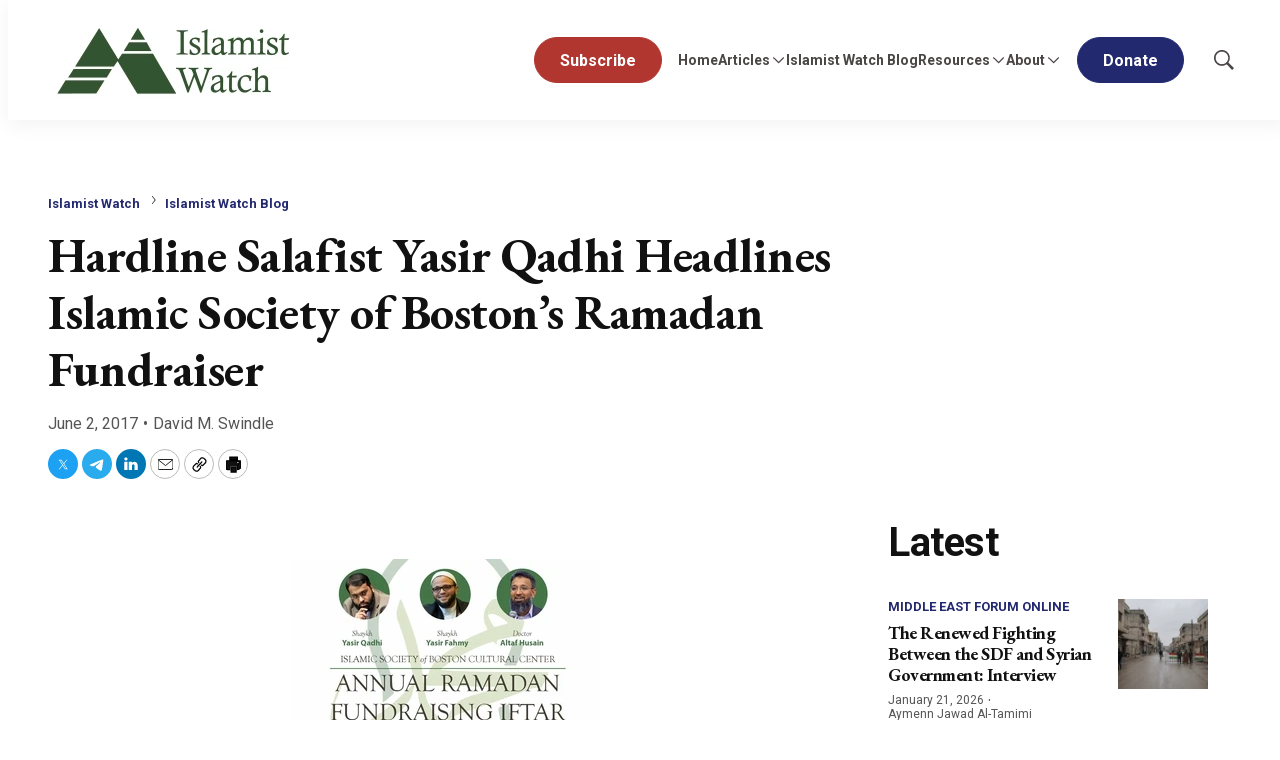

--- FILE ---
content_type: text/css
request_url: https://cdn-mef.meforum.org/resource/0000018f-97ee-d484-a5df-b7fed21d0000/styles/default/All.min.29b08a069bb09c3b565c1997b2b48151.gz.css
body_size: 45807
content:
*,:after,:before{background-repeat:no-repeat;box-sizing:border-box}:after,:before{text-decoration:inherit;vertical-align:inherit}:where(:root){-webkit-tap-highlight-color:transparent;-webkit-text-size-adjust:100%;cursor:default;line-height:1.5;overflow-wrap:break-word;-moz-tab-size:4;-o-tab-size:4;tab-size:4}:where(body){margin:0}:where(h1){font-size:2em;margin:.67em 0}:where(dl,ol,ul) :where(dl,ol,ul){margin:0}:where(hr){color:inherit;height:0}:where(nav) :where(ol,ul){list-style-type:none;padding:0}:where(nav li):before{content:"\200B";float:left}:where(pre){font-family:monospace,monospace;font-size:1em;overflow:auto}:where(abbr[title]){text-decoration:underline;-webkit-text-decoration:underline dotted;text-decoration:underline dotted}:where(b,strong){font-weight:bolder}:where(code,kbd,samp){font-family:monospace,monospace;font-size:1em}:where(small){font-size:80%}:where(audio,canvas,iframe,img,svg,video){vertical-align:middle}:where(iframe){border-style:none}:where(svg:not([fill])){fill:currentColor}:where(table){border-collapse:collapse;border-color:inherit;text-indent:0}:where(button,input,select){margin:0}:where(button,[type=button i],[type=reset i],[type=submit i]){-webkit-appearance:button}:where(fieldset){border:1px solid #a0a0a0}:where(progress){vertical-align:baseline}:where(textarea){margin:0;resize:vertical}:where([type=search i]){-webkit-appearance:textfield;outline-offset:-2px}::-webkit-inner-spin-button,::-webkit-outer-spin-button{height:auto}::-webkit-input-placeholder{color:inherit;opacity:.54}::-webkit-search-decoration{-webkit-appearance:none}::-webkit-file-upload-button{-webkit-appearance:button;font:inherit}:where(dialog){background-color:#fff;border:solid;color:#000;height:-moz-fit-content;height:fit-content;left:0;margin:auto;padding:1em;position:absolute;right:0;width:-moz-fit-content;width:fit-content}:where(dialog:not([open])){display:none}:where(details>summary:first-of-type){display:list-item}:where([aria-busy=true i]){cursor:progress}:where([aria-controls]){cursor:pointer}:where([aria-disabled=true i],[disabled]){cursor:not-allowed}:where([aria-hidden=false i][hidden]){display:initial}:where([aria-hidden=false i][hidden]:not(:focus)){clip:rect(0,0,0,0);position:absolute}

/*! Flickity v2.3.0
https://flickity.metafizzy.co
---------------------------------------------- */.flickity-enabled{position:relative}.flickity-enabled:focus{outline:none}.flickity-viewport{height:100%;overflow:hidden;position:relative}.flickity-slider{height:100%;position:absolute;width:100%}.flickity-enabled.is-draggable{-webkit-tap-highlight-color:transparent;-webkit-user-select:none;user-select:none}.flickity-enabled.is-draggable .flickity-viewport{cursor:move;cursor:grab}.flickity-enabled.is-draggable .flickity-viewport.is-pointer-down{cursor:grabbing}.flickity-button{background:hsla(0,0%,100%,.75);border:none;color:#333;position:absolute}.flickity-button:hover{background:#fff;cursor:pointer}.flickity-button:focus{box-shadow:0 0 0 5px #19f;outline:none}.flickity-button:active{opacity:.6}.flickity-button:disabled{cursor:auto;opacity:.3;pointer-events:none}.flickity-button-icon{fill:currentColor}.flickity-prev-next-button{border-radius:50%;height:44px;top:50%;transform:translateY(-50%);width:44px}.flickity-prev-next-button.previous{left:10px}.flickity-prev-next-button.next{right:10px}.flickity-rtl .flickity-prev-next-button.previous{left:auto;right:10px}.flickity-rtl .flickity-prev-next-button.next{left:10px;right:auto}.flickity-prev-next-button .flickity-button-icon{height:60%;left:20%;position:absolute;top:20%;width:60%}.flickity-page-dots{bottom:-25px;line-height:1;list-style:none;margin:0;padding:0;position:absolute;text-align:center;width:100%}.flickity-rtl .flickity-page-dots{direction:rtl}.flickity-page-dots .dot{background:#333;border-radius:50%;cursor:pointer;display:inline-block;height:10px;margin:0 8px;opacity:.25;width:10px}.flickity-page-dots .dot.is-selected{opacity:1}:root{--color-primary:var(--color-primary-theme,#ee0120);--color-primary-text:var(--color-primary-text-theme,#4b4545);--color-secondary-text:var(--color-secondary-text-theme,#999);--color-text-inverse:var(--color-text-inverse-theme,#fff);--color-site-bg:var(--color-site-bg-theme,#fff);--color-border:var(--color-border-theme,#e6e6e6);--color-callout-bg:var(--color-callout-bg-theme,#f7f7f7);--color-header-bg:var(--color-header-bg-theme,#fff);--color-header-secondary-bg:var(--color-header-secondary-bg-theme,#f7f7f7);--color-header-text:var(--color-header-text-theme,#4b4545);--color-header-border:var(--color-header-border-theme,var(--color-border));--color-hat-bg:var(--color-hat-bg-theme,var(--color-primary));--color-hat-text:var(--color-hat-text-theme,#fff);--color-footer-bg:var(--color-footer-bg-theme,#f7f7f7);--color-footer-text:var(--color-footer-text-theme,#4b4545);--color-banner-bg:var(--color-banner-bg-theme,var(--color-primary));--color-banner-text:var(--color-banner-text-theme,#fff);--color-link-text:var(--color-link-text-theme,var(--color-primary));--color-link-text-hover:var(--color-link-text-hover-theme,var(--color-primary));--color-button-bg:var(--color-button-bg-theme,var(--color-primary));--color-button-border:var(--color-button-border-theme,var(--color-primary));--color-button-text:var(--color-button-text-theme,#fff);--color-button-secondary-bg:var(--color-button-hover-bg-theme,#fff);--color-button-secondary-border:var(--color-button-hover-border-theme,var(--color-primary));--color-button-secondary-text:var(--color-button-hover-text-theme,var(--color-primary));--color-button-disabled:var(--color-button-disabled-theme,#e6e6e6);--color-list-title:var(--color-list-title-theme,#4b4545);--color-list-border:var(--color-list-border-theme,var(--color-border));--color-category-text:var(--color-category-text-theme,var(--color-primary));--color-sponsored-banner-bg:var(--color-sponsored-banner-bg-theme,var(--color-primary));--color-sponsored-banner-text:var(--color-sponsored-banner-text-theme,#fff);--color-flag-background:var(--color-flag-background-theme,#6c7778);--color-flag-text:var(--color-flag-text-theme,#fff);--color-drawer-background:var(--color-drawer-background-theme,#4b4545);--color-auth-provider-background:var(--color-auth-provider-background-theme,#faf9f9)}[data-animate-on-scroll] [data-animate],[data-animate-on-scroll][data-animate]{animation-duration:.75s;animation-fill-mode:both;animation-play-state:paused;animation-timing-function:ease-out}[data-animate-on-scroll][data-scrolled],[data-animate-on-scroll][data-scrolled] [data-animate]{animation-play-state:running}@keyframes fade{0%{opacity:0}to{opacity:1}}[data-animate-on-scroll] [data-animate=fade],[data-animate-on-scroll][data-animate=fade]{animation-name:fade}@keyframes fromBottom{0%{opacity:0;transform:none}1%{opacity:0;transform:translateY(400px)}to{opacity:1;transform:none}}[data-animate-on-scroll] [data-animate=fromBottom],[data-animate-on-scroll][data-animate=fromBottom]{animation-name:fromBottom}@keyframes fromLeft{0%{opacity:0;transform:none}1%{opacity:0;transform:translate(-800px)}to{opacity:1;transform:none}}[data-animate-on-scroll] [data-animate=fromLeft],[data-animate-on-scroll][data-animate=fromLeft]{animation-name:fromLeft}@keyframes fromRight{0%{opacity:0;transform:none}1%{opacity:0;transform:translate(800px)}to{opacity:1;transform:none}}[data-animate-on-scroll] [data-animate=fromRight],[data-animate-on-scroll][data-animate=fromRight]{animation-name:fromRight}@media (prefers-reduced-motion){[data-animate-on-scroll] [data-animate],[data-animate-on-scroll][data-animate]{animation-name:none}}.Badge{background-color:var(--color-primary);border-radius:9px;color:var(--color-text-inverse);display:inline-grid;font-family:var(--font-1);font-size:var(--label-6);font-weight:700;height:18px;line-height:1.2;min-width:18px;padding:0 var(--horizontal-spacing-md);place-content:center;white-space:nowrap}.Button,.LoadMore button,.SearchFilterDropdown-applyFilters,.SearchResultsModuleMobileFilters-applyFilters,.VideoPlaylistModule-playlistNavigation button,.VideoPlaylistModule-playlistToggle{background:var(--color-button-bg);border:1px solid var(--color-button-border);border-radius:var(--button-border-radius);color:var(--color-button-text);cursor:pointer;display:inline-block;font-family:var(--font-1);font-size:var(--label-3);font-weight:700;height:46px;line-height:1.2;line-height:46px;padding:0 25px;position:relative;text-align:center;transition:background .5s,border .5s,color .5s;white-space:nowrap}.Button[data-size=small],.LoadMore button[data-size=small],.SearchFilterDropdown-applyFilters,.SearchFilterDropdown-applyFilters[data-size=small],.SearchResultsModuleMobileFilters-applyFilters,.SearchResultsModuleMobileFilters-applyFilters[data-size=small],.VideoPlaylistModule-playlistNavigation button[data-size=small],.VideoPlaylistModule-playlistToggle[data-size=small]{align-items:center;display:inline-flex;height:32px;line-height:32px;padding:0 15px}.Button p,.LoadMore button p,.SearchFilterDropdown-applyFilters p,.SearchResultsModuleMobileFilters-applyFilters p,.VideoPlaylistModule-playlistNavigation button p,.VideoPlaylistModule-playlistToggle p{display:inline;margin:0}.Button:hover,.LoadMore button:hover,.SearchFilterDropdown-applyFilters:hover,.SearchResultsModuleMobileFilters-applyFilters:hover,.VideoPlaylistModule-playlistNavigation button:hover,.VideoPlaylistModule-playlistToggle:hover{background:var(--color-button-secondary-bg);border:1px solid var(--color-button-secondary-border);color:var(--color-button-secondary-text)}.Button:disabled,.LoadMore button:disabled,.SearchFilterDropdown-applyFilters:disabled,.SearchResultsModuleMobileFilters-applyFilters:disabled,.VideoPlaylistModule-playlistNavigation button:disabled,.VideoPlaylistModule-playlistToggle:disabled{background:var(--color-button-disabled);border:1px solid var(--color-button-disabled);color:#fff;cursor:default}.Button[data-theme=secondary],.LoadMore button[data-theme=secondary],.SearchFilterDropdown-applyFilters,.SearchFilterDropdown-applyFilters[data-theme=secondary],.SearchResultsModuleMobileFilters-applyFilters,.SearchResultsModuleMobileFilters-applyFilters[data-theme=secondary],.VideoPlaylistModule-playlistNavigation button[data-theme=secondary],.VideoPlaylistModule-playlistToggle[data-theme=secondary]{background:var(--color-button-secondary-bg);border:1px solid var(--color-button-secondary-border);color:var(--color-button-secondary-text)}.Button[data-theme=secondary]:hover,.LoadMore button[data-theme=secondary]:hover,.SearchFilterDropdown-applyFilters:hover,.SearchFilterDropdown-applyFilters[data-theme=secondary]:hover,.SearchResultsModuleMobileFilters-applyFilters:hover,.SearchResultsModuleMobileFilters-applyFilters[data-theme=secondary]:hover,.VideoPlaylistModule-playlistNavigation button[data-theme=secondary]:hover,.VideoPlaylistModule-playlistToggle[data-theme=secondary]:hover{background:var(--color-button-bg);border:1px solid var(--color-button-border);color:var(--color-button-text)}.Button[data-theme=secondary]:disabled,.LoadMore button[data-theme=secondary]:disabled,.SearchFilterDropdown-applyFilters:disabled,.SearchFilterDropdown-applyFilters[data-theme=secondary]:disabled,.SearchResultsModuleMobileFilters-applyFilters:disabled,.SearchResultsModuleMobileFilters-applyFilters[data-theme=secondary]:disabled,.VideoPlaylistModule-playlistNavigation button[data-theme=secondary]:disabled,.VideoPlaylistModule-playlistToggle[data-theme=secondary]:disabled{background:#fff;border:1px solid var(--color-button-disabled);color:var(--color-button-disabled)}.NavigationItem-more button,.NotButton,.SearchFilter-seeAll-button{background:none;border:0;cursor:pointer;display:block;padding:0}.Arrow,.flickity-button{background:var(--color-button-bg);border:1px solid var(--color-button-border);border-radius:100%;height:30px;transition:background .5s,border .5s;width:30px}.Arrow .flickity-button-icon,.Arrow svg,.flickity-button .flickity-button-icon,.flickity-button svg{fill:var(--color-button-text);height:12px;left:0;position:relative;top:-1px;transition:fill .5s;width:12px}.Arrow:focus,.flickity-button:focus{box-shadow:none}.Arrow:disabled,.flickity-button:disabled{background:var(--color-button-disabled);border:1px solid var(--color-button-disabled)}.Arrow:disabled svg,.flickity-button:disabled svg{fill:#fff}.Arrow:hover,.flickity-button:hover{background:var(--color-button-secondary-bg);border:1px solid var(--color-button-secondary-border)}.Arrow:hover svg,.flickity-button:hover svg{fill:var(--color-button-secondary-text)}.Arrow[data-theme=secondary],.flickity-button[data-theme=secondary],[data-theme=secondary] .Arrow,[data-theme=secondary] .flickity-button{background:var(--color-button-secondary-bg);border:1px solid var(--color-button-secondary-border)}.Arrow[data-theme=secondary] svg,.flickity-button[data-theme=secondary] svg,[data-theme=secondary] .Arrow svg,[data-theme=secondary] .flickity-button svg{fill:var(--color-button-secondary-text)}.Arrow[data-theme=secondary]:hover,.flickity-button[data-theme=secondary]:hover,[data-theme=secondary] .Arrow:hover,[data-theme=secondary] .flickity-button:hover{background:var(--color-button-bg);border:1px solid var(--color-button-border)}.Arrow[data-theme=secondary]:hover svg,.flickity-button[data-theme=secondary]:hover svg,[data-theme=secondary] .Arrow:hover svg,[data-theme=secondary] .flickity-button:hover svg{fill:var(--color-button-text)}.Arrow[data-theme=secondary]:disabled,.flickity-button[data-theme=secondary]:disabled,[data-theme=secondary] .Arrow:disabled,[data-theme=secondary] .flickity-button:disabled{background:#fff;border:1px solid var(--color-button-disabled)}.Arrow[data-theme=secondary]:disabled svg,.flickity-button[data-theme=secondary]:disabled svg,[data-theme=secondary] .Arrow:disabled svg,[data-theme=secondary] .flickity-button:disabled svg{fill:var(--color-button-disabled)}.iconMinus,.iconPlus{border-radius:100%;cursor:pointer;height:20px;padding:3px;width:20px}.iconMinus:hover,.iconPlus:hover{background-color:var(--color-callout-bg)}.flickity-button{padding:0}.flickity-button:disabled{background:none;opacity:.5}:root{--content-width:328px}@media only screen and (min-width:768px){:root{--content-width:668px}}@media only screen and (min-width:1024px){:root{--content-width:944px}}@media only screen and (min-width:1280px){:root{--content-width:1200px}}@media only screen and (min-width:1440px){:root{--content-width:1360px}}[data-use-text-colors=inverse]{--color-link-text:var(--color-text-inverse);--color-link-text-hover:var(--color-text-inverse);--color-primary-text:var(--color-text-inverse);--color-secondary-text:var(--color-text-inverse);--color-header-text:var(--color-text-inverse);--color-list-title:var(--color-text-inverse)}[data-use-text-colors=standard]{--color-link-text:var(--color-link-text);--color-link-text-hover:var(--color-link-text-hover);--color-primary-text:var(--color-primary-text);--color-secondary-text:var(--color-secondary-text);--color-header-text:var(--color-header-text);--color-list-title:var(--color-list-title)}[data-item-inverse-colors] [class*=-items]{--color-link-text:var(--color-text-inverse);--color-link-text-hover:var(--color-text-inverse);--color-primary-text:var(--color-text-inverse);--color-header-text:var(--color-text-inverse)}.LoadMore{display:flex;justify-content:center}.LoadMore-loading{animation-fill-mode:both;animation:load7 1.8s ease-in-out infinite;animation-delay:-.16s;border-radius:50%;color:#000;font-size:10px;height:1.5em;margin:0 auto;margin:0 0 var(--vertical-spacing-lg);position:relative;text-indent:-9999em;transform:translateZ(0);width:1.5em}.LoadMore-loading:after,.LoadMore-loading:before{animation-fill-mode:both;animation:load7 1.8s ease-in-out infinite;border-radius:50%;content:"";height:1.5em;position:absolute;top:0;width:1.5em}.LoadMore-loading:before{animation-delay:-.32s;left:-3.5em}.LoadMore-loading:after{left:3.5em}.LoadMore:not([data-loading]) .LoadMore-loading,.LoadMore[data-loading] button{display:none}.LoadMore button{background-color:var(--color-primary);border:1px solid var(--color-primary)}:root{--vertical-margin-sm:24px;--vertical-margin-md:40px;--vertical-margin-lg:80px;--horizontal-margin-outside:16px;--horizontal-margin-inside:40px}@media only screen and (min-width:1024px){:root{--vertical-margin-sm:32px;--vertical-margin-md:64px;--vertical-margin-lg:128px}}@media only screen and (min-width:768px){:root{--horizontal-margin-outside:40px}}.sr-only{clip:rect(0,0,0,0);border:0;height:1px;margin:-1px;overflow:hidden;padding:0;position:absolute;width:1px}.undo-sr-only{clip:inherit;height:auto;margin:0;overflow:visible;position:relative;width:auto}.clearfix:after{clear:both;content:" ";display:block;height:0;visibility:hidden}.loading-icon{animation-fill-mode:both;animation:load7 1.8s ease-in-out infinite;animation-delay:-.16s;border-radius:50%;color:#000;font-size:10px;height:1.5em;margin:0 auto;position:relative;text-indent:-9999em;transform:translateZ(0);width:1.5em}.loading-icon:after,.loading-icon:before{animation-fill-mode:both;animation:load7 1.8s ease-in-out infinite;border-radius:50%;content:"";height:1.5em;position:absolute;top:0;width:1.5em}.loading-icon:before{animation-delay:-.32s;left:-3.5em}.loading-icon:after{left:3.5em}.LiveBlogPage .Page-oneColumn,.LiveBlogPage-lede-content,.PageListStandardJ .PageList-items,.SearchResultsModule-topContainer,.SearchResultsModule-wrapper,.layoutWidth{padding-left:var(--horizontal-margin-outside);padding-right:var(--horizontal-margin-outside)}@media only screen and (min-width:1360px){.LiveBlogPage .Page-oneColumn,.LiveBlogPage-lede-content,.PageListStandardJ .PageList-items,.SearchResultsModule-topContainer,.SearchResultsModule-wrapper,.layoutWidth{padding-left:calc(50% - 620px);padding-right:calc(50% - 620px)}.layoutWidthProminent{padding-left:calc(50% - 660px)!important;padding-right:calc(50% - 660px)!important}}body:before{clip:rect(0,0,0,0);border:0;content:"mq-xs";height:1px;margin:-1px;overflow:hidden;padding:0;position:absolute;visibility:hidden;width:1px}@media only screen and (min-width:568px){body:before{content:"mq-sm"}}@media only screen and (min-width:768px){body:before{content:"mq-md"}}@media only screen and (min-width:1024px){body:before{content:"mq-lg"}}@media only screen and (min-width:1280px){body:before{content:"mq-hk"}}@media only screen and (min-width:1440px){body:before{content:"mq-xl"}}[data-module]{--modulePaddingSmall:var(--vertical-margin-sm);--modulePaddingMedium:var(--vertical-margin-md);--modulePaddingLarge:var(--vertical-margin-lg);--modulePaddingTop:var(--modulePaddingMedium);--modulePaddingBottom:var(--modulePaddingMedium)}[data-module]:where([data-module-padding-top=none]){--modulePaddingTop:0}[data-module]:where([data-module-padding-top=small]){--modulePaddingTop:var(--modulePaddingSmall)}[data-module]:where([data-module-padding-top=medium]){--modulePaddingTop:var(--modulePaddingMedium)}[data-module]:where([data-module-padding-top=large]){--modulePaddingTop:var(--modulePaddingLarge)}[data-module]:where([data-module-padding-bottom=none]){--modulePaddingBottom:0}[data-module]:where([data-module-padding-bottom=small]){--modulePaddingBottom:var(--modulePaddingSmall)}[data-module]:where([data-module-padding-bottom=medium]){--modulePaddingBottom:var(--modulePaddingMedium)}[data-module]:where([data-module-padding-bottom=large]){--modulePaddingBottom:var(--modulePaddingLarge)}[data-module]:where([data-has-background-image]){background-image:var(--background-image);background-size:cover}[data-module]:where([data-has-background]){background-color:var(--color-module-background)}[data-module]:where([data-has-border]){border-color:var(--color-module-border)}[data-modulewell]>[data-module]{margin-bottom:var(--modulePaddingBottom);margin-top:var(--modulePaddingTop);padding-left:var(--horizontal-margin-outside);padding-right:var(--horizontal-margin-outside)}@media only screen and (min-width:1360px){[data-modulewell]>[data-module]{padding-left:calc(50% - 620px);padding-right:calc(50% - 620px)}}[data-modulewell]>[data-module]:not([data-module-contained])[data-has-background]{margin-bottom:0;margin-top:0;padding-bottom:var(--modulePaddingBottom);padding-top:var(--modulePaddingTop)}[data-modulewell]>[data-module][data-padding=none]{margin-bottom:0;margin-top:0;padding-bottom:0;padding-top:0}[data-modulewell]>[data-module][data-height=full]{padding-bottom:0!important;padding-top:0!important}[data-modulewell]>[data-module][data-width=full]{padding-left:0!important;padding-right:0!important}.Page-bookContentContainer [data-module],.Page-twoColumn .Page-main [data-module],[data-modulewell] [data-modulewell] [data-module]{margin-bottom:var(--modulePaddingBottom);margin-top:var(--modulePaddingTop);padding-left:0;padding-right:0}.Page-bookContentContainer [data-module]:first-child,.Page-twoColumn .Page-main [data-module]:first-child,[data-modulewell] [data-modulewell] [data-module]:first-child{margin-top:0}.Page-bookContentContainer [data-module]:last-child,.Page-twoColumn .Page-main [data-module]:last-child,[data-modulewell] [data-modulewell] [data-module]:last-child{margin-bottom:0}.ModuleHeader{flex-grow:1;margin-bottom:var(--vertical-spacing-xl)}.ModuleHeader .PageList-cta{display:block}.ModuleHeader .PageList-cta .Button,.ModuleHeader .PageList-cta .LoadMore button,.ModuleHeader .PageList-cta .SearchFilterDropdown-applyFilters,.ModuleHeader .PageList-cta .SearchResultsModuleMobileFilters-applyFilters,.ModuleHeader .PageList-cta .VideoPlaylistModule-playlistNavigation button,.ModuleHeader .PageList-cta .VideoPlaylistModule-playlistToggle{margin:var(--vertical-spacing-xl) 0 0 0}.ModuleHeader-description{color:var(--color-primary-text)}.ModuleHeader-description:not(:first-child){margin-top:var(--vertical-spacing-md)}.ModuleHeader-description:not(:last-child){margin-bottom:var(--vertical-spacing-md)}.ModuleHeader-title{--title-font:var(--font-list-titles);color:var(--color-primary-text)}.ModuleHeader-title:not(:first-child){margin-top:var(--vertical-spacing-md)}.ModuleHeader-title:not(:last-child){margin-bottom:var(--vertical-spacing-md)}@media only screen and (min-width:1024px){[data-module-header-position=side]{-moz-column-gap:var(--horizontal-spacing-xxl);column-gap:var(--horizontal-spacing-xxl);display:grid;grid-template-columns:300px 1fr}[data-module-header-position=side] .PageList-footer{display:none}}@media only screen and (min-width:1440px){[data-module-header-position=side]{grid-template-columns:320px 1fr}}[data-header-text-align][data-header-text-align=left] .ModuleHeader{text-align:left}[data-header-text-align][data-header-text-align=center] .ModuleHeader{text-align:center}[data-header-text-align][data-header-text-align=right] .ModuleHeader{text-align:right}bsp-overflow-container{--inactive-shadow:6px -6px transparent;--active-shadow:6px -6px rgba(0,0,0,.2);--top-shadow:inset 0px 8px var(--inactive-shadow);--bottom-shadow:inset 0px -8px var(--inactive-shadow);--left-shadow:inset 8px 0px var(--inactive-shadow);--right-shadow:inset -8px 0px var(--inactive-shadow);box-shadow:var(--top-shadow),var(--bottom-shadow),var(--left-shadow),var(--right-shadow);transition:box-shadow .15s ease}bsp-overflow-container[data-overflow-left]{--left-shadow:inset 8px 0px var(--active-shadow)}bsp-overflow-container[data-overflow-right]{--right-shadow:inset -8px 0px var(--active-shadow)}bsp-overflow-container[data-overflow-top]{--top-shadow:inset 0px 8px var(--active-shadow)}bsp-overflow-container[data-overflow-bottom]{--bottom-shadow:inset 0px -8px var(--active-shadow)}.Pagination{align-items:center;display:flex;justify-content:center;width:100%}.Pagination-nextPage,.Pagination-previousPage{align-items:center;background-color:var(--color-primary);border:1px solid var(--color-primary);border-radius:50%;display:flex;height:30px;justify-content:center;padding:0;width:30px}.Pagination-nextPage:hover,.Pagination-previousPage:hover{background-color:var(--color-text-inverse)}.Pagination-nextPage:hover svg,.Pagination-previousPage:hover svg{fill:var(--color-primary)}.Pagination-nextPage:hover[data-inactive],.Pagination-previousPage:hover[data-inactive]{background-color:var(--color-primary)}.Pagination-nextPage:hover[data-inactive] svg,.Pagination-previousPage:hover[data-inactive] svg{fill:var(--color-text-inverse)}.Pagination-nextPage .SearchFilterDropdown-clearFilters,.Pagination-nextPage .SearchResultsModuleActiveFilters-clearFilters,.Pagination-nextPage .SearchResultsModuleHorizontalFilters-clearFilters,.Pagination-nextPage .SearchResultsModuleMobileFilters-clearFilters,.Pagination-nextPage a,.Pagination-previousPage .SearchFilterDropdown-clearFilters,.Pagination-previousPage .SearchResultsModuleActiveFilters-clearFilters,.Pagination-previousPage .SearchResultsModuleHorizontalFilters-clearFilters,.Pagination-previousPage .SearchResultsModuleMobileFilters-clearFilters,.Pagination-previousPage a{align-items:center;display:flex;height:100%;justify-content:center;width:100%}.Pagination-nextPage svg,.Pagination-previousPage svg{fill:var(--color-text-inverse);height:16px;margin-left:var(--horizontal-spacing-sm)}.Pagination-nextPage[data-inactive] svg,.Pagination-previousPage[data-inactive] svg{opacity:.5}.Pagination-pageCounts{margin:0 var(--horizontal-spacing-md)}.Pagination-previousPage svg{margin-left:0;margin-right:10px;transform:rotate(180deg)}:root{--horizontal-spacing-xs:4px;--horizontal-spacing-sm:8px;--horizontal-spacing-md:16px;--horizontal-spacing-lg:24px;--horizontal-spacing-xl:32px;--horizontal-spacing-xxl:40px;--vertical-spacing-xs:4px;--vertical-spacing-sm:8px;--vertical-spacing-md:16px;--vertical-spacing-lg:24px;--vertical-spacing-xl:32px;--vertical-spacing-xxl:40px}body{-webkit-font-smoothing:antialiased;-moz-osx-font-smoothing:grayscale;font-family:var(--font-rte-body);font-size:var(--body-1);font-weight:400;line-height:1.8}:root,body{--title-font:var(--font-page-titles)}:root{--headline-1:32px;--headline-2:24px;--headline-3:24px;--headline-4:24px;--headline-5:18px;--headline-6:18px;--headline-7:16px;--headline-8:14px;--subhead-1:16px;--subhead-2:14px;--subhead-3:14px;--subhead-4:12px;--body-1:16px;--label-1:13px;--label-2:14px;--label-3:16px;--label-4:16px;--label-5:14px;--label-6:12px;--byline-1:12px;--byline-2:14px;--quote-1:18px;--quote-2:18px;--block-quote-1:16px;--stat-1:40px;--stat-2:24px}@media only screen and (min-width:768px){:root{--headline-1:48px;--headline-2:32px;--headline-3:32px;--subhead-1:20px;--quote-1:24px;--stat-1:64px;--stat-2:32px}}@media only screen and (min-width:1280px){:root{--headline-1:64px;--headline-2:48px;--headline-3:40px;--headline-4:32px;--headline-5:24px;--subhead-1:24px;--subhead-2:16px;--body-1:18px;--byline-2:16px;--quote-1:32px;--block-quote-1:18px;--stat-1:80px;--stat-2:48px}}.AuthorPage-name,.Page-headline,.PageHeading-title,.PersonPage-name,.headline-1,[data-page-heading-size="1"] .PageHeading-title{font-family:var(--title-font);font-size:var(--headline-1);font-weight:700;letter-spacing:-.5px;line-height:1.2}.ArticlePage .Page-headline,.Container-title,.Event .Page-headline,.FaqModule-title,.ListicleItem-index,.LiveBlogPage .Page-headline,.ModuleHeader-title,.PodcastEpisodePage .Page-headline,.SearchResultsModule-pageHeading,.VideoPlaylistModule-title,.headline-2,[data-module-title-size][data-module-title-size="1"] .ModuleHeader-title,[data-page-heading-size="2"] .PageHeading-title{font-family:var(--title-font);font-size:var(--headline-2);font-weight:700;letter-spacing:-.5px;line-height:1.2}.LoginModule .ModuleHeader-title,.Page-aside .ProductList .ModuleHeader-title,.PageListCarouselB .ModuleHeader,.PageListRightRailA .ModuleHeader-title,.PageListRightRailB .ModuleHeader-title,.PageListRightRailC .ModuleHeader-title,.PageListRightRailD .ModuleHeader-description,.PagePromoModuleB .EventPromo-title,.PagePromoModuleB .PagePromo-title,.RichTextBody .VideoPlaylistModule-title,.RichTextModule-title,.VideoModule .PageList-header-title,.headline-3,[data-module-title-size][data-module-title-size="2"] .ModuleHeader-title,[data-promo-title-size][data-promo-title-size="1"] .EventPromo-title,[data-promo-title-size][data-promo-title-size="1"] .PagePromo-title{font-family:var(--title-font);font-size:var(--headline-3);font-weight:700;letter-spacing:-.5px;line-height:1.2}.Author-name,.DownloadPromoModule .EventPromo-title,.DownloadPromoModule .PagePromo-title,.ListicleItem-title,.PageListEnhacement .ModuleHeader-title,.PageListEnhancementA .ModuleHeader-title,.PageListEnhancementB .ModuleHeader-title,.PageListStandardC .PageList-items-item:first-of-type .EventPromo-title,.PageListStandardC .PageList-items-item:first-of-type .PagePromo-title,.PageListStandardH .PageList-items-item:first-of-type .EventPromo-title,.PageListStandardH .PageList-items-item:first-of-type .PagePromo-title,.PageListStandardI .PageList-items-item:first-of-type .PagePromoModuleA .EventPromo-title,.PageListStandardI .PageList-items-item:first-of-type .PagePromoModuleA .PagePromo-title,.PageListStandardK .PageList-items-item:first-of-type .EventPromo-title,.PageListStandardK .PageList-items-item:first-of-type .PagePromo-title,.PageListStandardL .PageList-items-item:first-of-type .EventPromo-title,.PageListStandardL .PageList-items-item:first-of-type .PagePromo-title,.PagePromoModuleA .EventPromo-title,.PagePromoModuleA .PagePromo-title,.PagePromoModuleC .EventPromo-title,.PagePromoModuleC .PagePromo-title,.PersonListEnhancement .ModuleHeader-title,.PersonListEnhancementA .ModuleHeader-title,.PersonListEnhancementB .ModuleHeader-title,.PodcastPromoB .EventPromo-title,.PodcastPromoB .PagePromo-title,.ProductListEnhancement .ModuleHeader-title,.ProductPromoModule .EventPromo-title,.ProductPromoModule .PagePromo-title,.QuoteListEnhancement .ModuleHeader-title,.SearchResultsModuleVerticalFilters-title,.headline-4,[data-module-title-size][data-module-title-size="3"] .ModuleHeader-title,[data-promo-title-size][data-promo-title-size="2"] .EventPromo-title,[data-promo-title-size][data-promo-title-size="2"] .PagePromo-title{font-family:var(--title-font);font-size:var(--headline-4);font-weight:700;letter-spacing:-.5px;line-height:1.2}.AuthorListA .EventPromo-title,.AuthorListA .PagePromo-title,.LiveBlogPage-whatYouNeedToKnow-heading,.PageListCarouselA[data-column-count="2"] .EventPromo-title,.PageListCarouselA[data-column-count="2"] .PagePromo-title,.PageListStandardA .PageList-items-item:first-of-type .EventPromo-title,.PageListStandardA .PageList-items-item:first-of-type .PagePromo-title,.PageListStandardB[data-column-count="2"] .PagePromo-title,.PageListStandardD .EventPromo-title,.PageListStandardD .PagePromo-title,.PageListStandardE .PageList-items-item .EventPromo-title,.PageListStandardE .PageList-items-item .PagePromo-title,.PageListStandardM[data-column-count="2"] .PagePromo-title,.PageListStandardN[data-column-count="2"] .PagePromo-title,.PageListStandardO[data-column-count="2"] .PagePromo-title,.PagePromoModuleSearchSpotlight .EventPromo-title,.PagePromoModuleSearchSpotlight .PagePromo-title,.PersonList .EventPromo-title,.PersonList .PagePromo-title,.PodcastPromoD .EventPromo-title,.PodcastPromoD .PagePromo-title,.ProductListCarousel[data-column-count="2"] .EventPromo-title,.ProductListCarousel[data-column-count="2"] .PagePromo-title,.SearchResultsModule-results .EventPromo-title,.SearchResultsModule-results .PagePromo-title,.headline-5,[data-promo-title-size][data-promo-title-size="3"] .EventPromo-title,[data-promo-title-size][data-promo-title-size="3"] .PagePromo-title{font-family:var(--title-font);font-size:var(--headline-5);font-weight:700;letter-spacing:-.5px;line-height:1.2}.AuthorPage-jobTitle,.AuthorPromo .EventPromo-title,.AuthorPromo .PagePromo-title,.AuthorPromoModule .EventPromo-title,.AuthorPromoModule .PagePromo-title,.Banner-link,.Banner-title,.DownloadPromo .EventPromo-title,.DownloadPromo .PagePromo-title,.DownloadPromo-link,.EventPromo-title,.FormEnhancement .Form-title,.GalleryPageModalCarousel-title,.HTML5VideoPlayer-content,.LiveBlogFeed-date,.PageHeading-subHeading,.PageListAccordionA .EventPromo-title,.PageListAccordionA .PagePromo-title,.PageListCarouselA .EventPromo-title,.PageListCarouselA .PagePromo-title,.PageListCarouselA[data-column-count="4"] .EventPromo-title,.PageListCarouselA[data-column-count="4"] .PagePromo-title,.PageListCarouselA[data-column-count="5"] .EventPromo-title,.PageListCarouselA[data-column-count="5"] .PagePromo-title,.PageListCarouselA[data-column-count="6"] .EventPromo-title,.PageListCarouselA[data-column-count="6"] .PagePromo-title,.PageListCarouselB .EventPromo-title,.PageListCarouselB .PagePromo-title,.PageListCarouselE .PagePromoC .EventPromo-title,.PageListCarouselE .PagePromoC .PagePromo-title,.PageListEnhacement .EventPromo-title,.PageListEnhacement .PagePromo-title,.PageListEnhancementA .PagePromo-title,.PageListEnhancementB .PagePromo-title,.PageListRightRailA .PageList-items-item .EventPromo-title,.PageListRightRailA .PageList-items-item .PagePromo-title,.PageListRightRailB .PageList-items .PagePromo-title,.PageListRightRailC .PageList-items-item .EventPromo-title,.PageListRightRailC .PageList-items-item .PagePromo-title,.PageListStandardA .PageList-items-item .EventPromo-title,.PageListStandardA .PageList-items-item .PagePromo-title,.PageListStandardB .EventPromo-title,.PageListStandardB .PagePromo-title,.PageListStandardB[data-column-count="4"] .PagePromo-title,.PageListStandardB[data-column-count="5"] .PagePromo-title,.PageListStandardB[data-column-count="6"] .PagePromo-title,.PageListStandardC .PageList-items-item:not(:first-of-type) .EventPromo-title,.PageListStandardC .PageList-items-item:not(:first-of-type) .PagePromo-title,.PageListStandardE .PageList-items-item:nth-child(2) .EventPromo:nth-child(n+2) .PagePromo-title,.PageListStandardE .PageList-items-item:nth-child(2) .PagePromo:nth-child(n+2) .PagePromo-title,.PageListStandardF .EventPromo-title,.PageListStandardF .PagePromo-title,.PageListStandardG .PageList-items .EventPromo-title,.PageListStandardG .PageList-items .PagePromo-title,.PageListStandardI .PageList-items-item:not(:first-of-type) .EventPromo-title,.PageListStandardI .PageList-items-item:not(:first-of-type) .PagePromo-title,.PageListStandardM .EventPromo-title,.PageListStandardM .PagePromo-title,.PageListStandardM[data-column-count="4"] .PagePromo-title,.PageListStandardM[data-column-count="5"] .PagePromo-title,.PageListStandardM[data-column-count="6"] .PagePromo-title,.PageListStandardN .EventPromo-title,.PageListStandardN .PagePromo-title,.PageListStandardN[data-column-count="4"] .PagePromo-title,.PageListStandardN[data-column-count="5"] .PagePromo-title,.PageListStandardN[data-column-count="6"] .PagePromo-title,.PageListStandardO .EventPromo-title,.PageListStandardO .PagePromo-title,.PageListStandardO[data-column-count="4"] .PagePromo-title,.PageListStandardO[data-column-count="5"] .PagePromo-title,.PageListStandardO[data-column-count="6"] .PagePromo-title,.PagePromo-title,.PersonPage-jobTitle,.PersonPromo .EventPromo-title,.PersonPromo .PagePromo-title,.PersonPromoEnhancement .EventPromo-title,.PersonPromoEnhancement .PagePromo-title,.PersonPromoModule .EventPromo-title,.PersonPromoModule .PagePromo-title,.PodcastEpisodePromo .EventPromo-title,.PodcastEpisodePromo .PagePromo-title,.PodcastPromoA .EventPromo-title,.PodcastPromoA .PagePromo-title,.PodcastPromoC .EventPromo-title,.PodcastPromoC .PagePromo-title,.ProductListCarousel[data-column-count="4"] .EventPromo-title,.ProductListCarousel[data-column-count="4"] .PagePromo-title,.ProductListCarousel[data-column-count="5"] .EventPromo-title,.ProductListCarousel[data-column-count="5"] .PagePromo-title,.ProductListCarousel[data-column-count="6"] .EventPromo-title,.ProductListCarousel[data-column-count="6"] .PagePromo-title,.ProductPromo .EventPromo-title,.ProductPromo .PagePromo-title,.ProductPromoEnhancement .EventPromo-title,.ProductPromoEnhancement .PagePromo-title,.SearchOverlay-search-input,.StatPromo-title,.headline-6,[data-column-count="4"].PageListStandardI .PageList-items-item:first-of-type .PagePromoModuleA .EventPromo-title,[data-column-count="4"].PageListStandardI .PageList-items-item:first-of-type .PagePromoModuleA .PagePromo-title,[data-column-count="5"].PageListStandardI .PageList-items-item:first-of-type .PagePromoModuleA .EventPromo-title,[data-column-count="5"].PageListStandardI .PageList-items-item:first-of-type .PagePromoModuleA .PagePromo-title,[data-column-count="6"].PageListStandardI .PageList-items-item:first-of-type .PagePromoModuleA .EventPromo-title,[data-column-count="6"].PageListStandardI .PageList-items-item:first-of-type .PagePromoModuleA .PagePromo-title,[data-promo-title-size][data-promo-title-size="4"] .EventPromo-title,[data-promo-title-size][data-promo-title-size="4"] .PagePromo-title,[data-promo-title-size][data-promo-title-size="5"] .EventPromo-title,[data-promo-title-size][data-promo-title-size="5"] .PagePromo-title,[data-promo-title-size][data-promo-title-size="6"] .EventPromo-title,[data-promo-title-size][data-promo-title-size="6"] .PagePromo-title{font-family:var(--title-font);font-size:var(--headline-6);font-weight:700;letter-spacing:-.5px;line-height:1.2}.headline-7{font-family:var(--title-font);font-size:var(--headline-7);font-weight:700;letter-spacing:-.5px;line-height:1.2}.AttachmentEnhancement-title,.GallerySlide-slideCount,.GallerySlide-title,.GallerySlideWaterfall-slideCount,.GallerySlideWaterfall-title,.VideoPlaylistItem-title,.headline-8{font-family:var(--title-font);font-size:var(--headline-8);font-weight:700;letter-spacing:-.5px;line-height:1.2}.Container-description,.LiveBlogPost-headline,.ModuleHeader-description,.Page-subHeadline,.PageListStandardH .PageList-items-item:first-of-type .EventPromo-description,.PageListStandardH .PageList-items-item:first-of-type .PagePromo-description,.PageListStandardK .PageList-items-item:first-of-type .EventPromo-description,.PageListStandardK .PageList-items-item:first-of-type .PagePromo-description,.PageListStandardL .PageList-items-item:first-of-type .EventPromo-description,.PageListStandardL .PageList-items-item:first-of-type .PagePromo-description,.PagePromoModuleB .EventPromo-description,.PagePromoModuleB .PagePromo-description,.ProductPromoModule .ProductPromo-pricing,.subhead-1,[data-module-description-size][data-module-description-size="1"] .ModuleHeader-description,[data-page-sub-heading-size="1"] .PageHeading-subHeading,[data-promo-description-size][data-promo-description-size="1"] .EventPromo-description,[data-promo-description-size][data-promo-description-size="1"] .PagePromo-description{font-family:var(--font-description);font-size:var(--subhead-1);font-weight:400;line-height:1.4}.AuthorPromoModule .EventPromo-description,.AuthorPromoModule .PagePromo-description,.DownloadPromoModule .EventPromo-description,.DownloadPromoModule .PagePromo-description,.Fieldset-description,.FormEnhancement .Form-description,.NavigationItem .NavigationLink-description,.Page-aside .ProductList .ModuleHeader-description,.PageListAccordionA .EventPromo-description,.PageListAccordionA .PagePromo-description,.PageListCarouselE .EventPromo-description,.PageListCarouselE .PagePromo-description,.PageListRightRailA .ModuleHeader-description,.PageListRightRailB .ModuleHeader-description,.PageListRightRailC .ModuleHeader-description,.PageListRightRailD .ModuleHeader-description,.PageListStandardB .EventPromo-description,.PageListStandardB .PagePromo-description,.PageListStandardC .PageList-items-item:first-of-type .EventPromo-description,.PageListStandardC .PageList-items-item:first-of-type .PagePromo-description,.PageListStandardD .EventPromo-description,.PageListStandardD .PagePromo-description,.PageListStandardE .PageList-items-item .EventPromo-description,.PageListStandardE .PageList-items-item .PagePromo-description,.PageListStandardF .EventPromo-description,.PageListStandardF .PagePromo-description,.PageListStandardI .PageList-items-item:first-of-type .PagePromoModuleA .EventPromo-description,.PageListStandardI .PageList-items-item:first-of-type .PagePromoModuleA .PagePromo-description,.PageListStandardI .PageList-items-item:not(:first-of-type) .EventPromo-description,.PageListStandardI .PageList-items-item:not(:first-of-type) .PagePromo-description,.PageListStandardM .EventPromo-description,.PageListStandardM .PagePromo-description,.PageListStandardN .EventPromo-description,.PageListStandardN .PagePromo-description,.PageListStandardO .EventPromo-description,.PageListStandardO .PagePromo-description,.PagePromoFooter .EventPromo-description,.PagePromoFooter .PagePromo-description,.PagePromoModuleA .EventPromo-description,.PagePromoModuleA .PagePromo-description,.PagePromoModuleC .EventPromo-description,.PagePromoModuleC .PagePromo-description,.PagePromoModuleSearchSpotlight .EventPromo-description,.PagePromoModuleSearchSpotlight .PagePromo-description,.PersonListEnhancement .ModuleHeader-description,.PersonListEnhancementA .ModuleHeader-description,.PersonListEnhancementB .ModuleHeader-description,.PersonPromoEnhancement .EventPromo-description,.PersonPromoEnhancement .PagePromo-description,.PersonPromoModule .EventPromo-description,.PersonPromoModule .PagePromo-description,.PodcastEpisodePage .Page-subHeadline,.PodcastPage .Page-subHeadline,.PodcastPromoA .EventPromo-description,.PodcastPromoA .PagePromo-description,.PodcastPromoB .EventPromo-description,.PodcastPromoB .PagePromo-description,.PodcastPromoC .EventPromo-description,.PodcastPromoC .PagePromo-description,.PodcastPromoD .EventPromo-description,.PodcastPromoD .PagePromo-description,.ProductListEnhancement .ModuleHeader-description,.ProductPromo-pricing,.ProductPromoEnhancement .ProductPromoModule-price,.ProductPromoModule .EventPromo-description,.ProductPromoModule .PagePromo-description,.QuoteListEnhancement .ModuleHeader-description,.RichTextBody .VideoPlaylistModule-description,.SearchResultsModule-description,.SearchResultsModule-message,.SearchResultsModuleMobileFilters-count,.Select-description,.subhead-2,[data-module-description-size][data-module-description-size="2"] .ModuleHeader-description,[data-page-sub-heading-size="2"] .PageHeading-subHeading,[data-promo-description-size][data-promo-description-size="2"] .EventPromo-description,[data-promo-description-size][data-promo-description-size="2"] .PagePromo-description{font-family:var(--font-description);font-size:var(--subhead-2);font-weight:400;line-height:1.2}.AttachmentEnhancement-description,.AuthorPromoModule .EventPromo-label,.AuthorPromoModule .PagePromo-label,.CaptchaInput-description,.EmailInput-description,.EventPromo-description,.FileInput-description,.FooterNavigationItem .NavigationLink-description,.Input-description,.PageListStandardA .PageList-items-item:first-of-type .EventPromo-description,.PageListStandardA .PageList-items-item:first-of-type .PagePromo-description,.PagePromo-description,.PasswordInput-description,.PersonPromo .EventPromo-label,.PersonPromo .PagePromo-label,.PersonPromoEnhancement .EventPromo-label,.PersonPromoEnhancement .PagePromo-label,.PersonPromoModule .EventPromo-label,.PersonPromoModule .PagePromo-label,.PhoneNumberInput-description,.RichTextBreakingNewsBanner-items,.Select-description,.StatPromo-description,.Tabs-tab,.TextArea-description,.TextInput-description,.subhead-3,[data-module-description-size][data-module-description-size="3"] .ModuleHeader-description,[data-page-sub-heading-size="3"] .PageHeading-subHeading,[data-promo-description-size][data-promo-description-size="3"] .EventPromo-description,[data-promo-description-size][data-promo-description-size="3"] .PagePromo-description{font-family:var(--font-description);font-size:var(--subhead-3);font-weight:400;line-height:1.2}.CarouselSlide-caption,.CarouselSlide-credit,.CarouselSlide-info,.GalleryPageModalCarousel-caption,.GalleryPageModalCarousel-credit,.GalleryPageModalCarousel-title,.GallerySlide-caption,.GallerySlide-credit,.GallerySlideWaterfall-caption,.GallerySlideWaterfall-credit,.subhead-4{font-family:var(--font-description);font-size:var(--subhead-4);font-weight:400;line-height:1.2}.BlockQuote,.body-1{font-family:var(--font-rte-body);font-size:var(--body-1);font-weight:400;line-height:1.8}.ActionLink-message,.CaptchaInput label>span,.EmailInput label>span,.EventPromo-category,.EventPromo-flag,.Fieldset-title,.FileInput label>span,.FileInput-input,.Input label>span,.LiveBlogNewPostLink .SearchFilterDropdown-clearFilters,.LiveBlogNewPostLink .SearchResultsModuleActiveFilters-clearFilters,.LiveBlogNewPostLink .SearchResultsModuleHorizontalFilters-clearFilters,.LiveBlogNewPostLink .SearchResultsModuleMobileFilters-clearFilters,.LiveBlogNewPostLink a,.LiveBlogPage-liveStatus,.NavigationItem .NavigationGroup>span.NavigationLink,.Page-actions-commentCount,.Page-breadcrumbs,.PageListStandardE .PageList-items-title,.PagePromo-category,.PagePromo-flag,.PasswordInput label>span,.PhoneNumberInput label>span,.PodcastPromoB .EventPromo-category,.PodcastPromoB .PagePromo-category,.SearchOverlay-search-form-clear,.Select label>span,.TextArea label>span,.TextInput label>span,.VideoPlaylistItem-duration,.label-1{font-family:var(--font-1);font-size:var(--label-1);font-weight:700;line-height:1.2}.FooterNavigationItem .NavigationLink-text,.FooterNavigationItem .SearchFilterDropdown-clearFilters,.FooterNavigationItem .SearchResultsModuleActiveFilters-clearFilters,.FooterNavigationItem .SearchResultsModuleHorizontalFilters-clearFilters,.FooterNavigationItem .SearchResultsModuleMobileFilters-clearFilters,.FooterNavigationItem a,.FooterNavigationItem span,.LiveBlogFeed-post-headline,.LiveBlogFeed-post-time,.LiveBlogPost-header,.NavigationItem .NavigationLink,.NavigationItem-text,.Page-sponsoredBanner,.PageListAccordionA .EventPromo-ctaLink a,.PageListAccordionA .PagePromo-ctaLink .SearchFilterDropdown-clearFilters,.PageListAccordionA .PagePromo-ctaLink .SearchResultsModuleActiveFilters-clearFilters,.PageListAccordionA .PagePromo-ctaLink .SearchResultsModuleHorizontalFilters-clearFilters,.PageListAccordionA .PagePromo-ctaLink .SearchResultsModuleMobileFilters-clearFilters,.PageListAccordionA .PagePromo-ctaLink a,.SectionNavigationItem-text,.label-2{font-family:var(--font-1);font-size:var(--label-2);font-weight:700;line-height:1.2}.AttachmentEnhancement-link,.DownloadPromoModule-link,.EventPromo-ctaLink a,.PagePromo-ctaLink .SearchFilterDropdown-clearFilters,.PagePromo-ctaLink .SearchResultsModuleActiveFilters-clearFilters,.PagePromo-ctaLink .SearchResultsModuleHorizontalFilters-clearFilters,.PagePromo-ctaLink .SearchResultsModuleMobileFilters-clearFilters,.PagePromo-ctaLink a,.PodcastPromoA .EventPromo-category,.PodcastPromoA .PagePromo-category,.SearchFilter-heading,.SearchFilterMobile-heading,.SectionNavigation select,.label-3{font-family:var(--font-1);font-size:var(--label-3);font-weight:700;line-height:1.2}.CaptchaInput-errors,.CaptchaInput-input,.CarouselSlide-count,.EmailInput-errors,.EmailInput-input,.FileInput-errors,.FileInput-input,.Input-errors,.Input-input,.LanguagesMenu-items,.PasswordInput-errors,.PasswordInput-input,.PhoneNumberInput-errors,.PhoneNumberInput-input,.SearchFilterInput-count,.SearchModule-formInput,.SearchResultsModule-formInput,.Select-errors,.Select-input,.TextArea-errors,.TextArea-input,.TextInput-errors,.TextInput-input,.label-4{font-family:var(--font-1);font-size:var(--label-4);font-weight:400;line-height:1.2}.CheckboxInput-label span,.LanguagesMenu .LanguagesMenu-text,.Page-footer-disclaimer,.Pagination-pageCounts,.PodcastProviderList-title,.PodcastProviderPromo,.RadioInput-label span,.SearchFilter-seeAll-button,.SearchFilterDropdown-button,.SearchFilterInput-label span,.SearchResultsModule-filters-open,.SearchResultsModuleSorts label,.SearchResultsModuleSorts-control,.SearchSortInput,.Select-input,.label-5{font-family:var(--font-1);font-size:var(--label-5);font-weight:700;line-height:1.2}.VideoPlaylistItem-playingText,.label-6{font-family:var(--font-1);font-size:var(--label-6);font-weight:700;line-height:1.2}.BlockQuote-attribution,.EventPromo-author,.EventPromo-date,.EventPromo-readTime,.EventPromo-sponsoredBy,.PagePromo-author,.PagePromo-date,.PagePromo-readTime,.PagePromo-sponsoredBy,.ProductPromo-options,.ProductPromoEnhancement .ProductPromoModule-options,.ProductPromoModule-options,.Quote-attribution,.QuoteListC-attribution,.byline-1{font-family:var(--font-1);font-size:var(--byline-1);font-weight:400;line-height:1.2}.LiveBlogPage-dates,.LiveBlogPost-byline,.Page-byline,.byline-2{font-family:var(--font-1);font-size:var(--byline-2);font-weight:400;line-height:1.2}.Quote blockquote,.QuoteListC blockquote,.quote-1{font-family:var(--font-quote);font-size:var(--quote-1);font-weight:400;line-height:1.4}.QuoteListB .Quote blockquote,.QuoteListB .QuoteListC blockquote,.quote-2{font-family:var(--font-quote);font-size:var(--quote-2);font-weight:400;line-height:1.4}.block-quote-1{font-family:var(--font-quote);font-size:var(--block-quote-1);font-weight:400;line-height:1.4}.StatListA .StatPromo-valueWrapper,.stat-1{font-size:var(--stat-1)}.StatListA .StatPromo-valueWrapper,.StatPromo-valueWrapper,.stat-1,.stat-2{font-family:var(--font-1);font-weight:700;letter-spacing:-.5px;line-height:1.2}.StatPromo-valueWrapper,.stat-2{font-size:var(--stat-2)}body,html{min-height:100%}body{background:var(--color-site-bg);color:var(--color-primary-text);overflow-x:hidden}blockquote,figure,hr,ol,ul{margin:0}ol,ul{list-style:none;padding:0}h1,h2,h3,h4,h5,h6{margin:0}.SearchFilterDropdown-clearFilters,.SearchResultsModuleActiveFilters-clearFilters,.SearchResultsModuleHorizontalFilters-clearFilters,.SearchResultsModuleMobileFilters-clearFilters,a{color:var(--color-link-text);text-decoration:none}.SearchFilterDropdown-clearFilters:hover,.SearchResultsModuleActiveFilters-clearFilters:hover,.SearchResultsModuleHorizontalFilters-clearFilters:hover,.SearchResultsModuleMobileFilters-clearFilters:hover,a:hover{color:var(--color-link-text-hover)}img{display:block;height:auto;max-width:100%}.LoginModule .ModuleHeader{text-align:center}.LoginModule-container{margin:0 auto;max-width:620px}.LoginModule-authenticationProviderLinks{-moz-column-gap:var(--horizontal-spacing-sm);column-gap:var(--horizontal-spacing-sm);display:grid;row-gap:var(--vertical-spacing-sm)}.LoginModule-authenticationProviderLinks:not(:first-child){margin-top:var(--vertical-margin-md)}.LoginModule-authenticationProviderLinks:not(:last-child){margin-bottom:var(--vertical-margin-md)}@media only screen and (min-width:768px){.LoginModule-authenticationProviderLinks{-moz-column-gap:var(--horizontal-spacing-md);column-gap:var(--horizontal-spacing-md);grid-template-columns:repeat(2,1fr);row-gap:var(--vertical-spacing-md)}}.AuthenticationProviderLink{align-items:center;background-color:var(--color-auth-provider-background);color:inherit;-moz-column-gap:var(--horizontal-spacing-sm);column-gap:var(--horizontal-spacing-sm);display:flex;padding:8px 50px 7px;row-gap:var(--vertical-spacing-sm)}.AuthenticationProviderLink .AuthenticationProviderIcon{border:1px solid;border-radius:50%;display:grid;height:30px;place-items:center;width:30px}.AuthenticationProviderLink .AuthenticationProviderIcon svg{height:14px;width:14px}.AuthenticationProviderLink-body{font-family:var(--font-1);font-size:var(--label-2);font-weight:700;line-height:1.2}.ActionBar{position:relative}.ActionBar-items{-moz-column-gap:var(--horizontal-spacing-xs);column-gap:var(--horizontal-spacing-xs);display:grid;grid-auto-flow:column;grid-template-columns:repeat(auto-fit,30px);list-style:none;row-gap:var(--vertical-spacing-xs)}.ActionBar-items [data-social-service=facebook]{background:#4c67a1;border:none}.ActionBar-items [data-social-service=facebook] svg{fill:#fff;height:15px;width:10px}.ActionBar-items [data-social-service=linkedin]{background:#0077b5;border:none}.ActionBar-items [data-social-service=linkedin] svg{fill:#fff}.ActionBar-items [data-social-service=mailto] svg,.ActionBar-items [data-social-service=print] svg{stroke:#000;width:15px}.ActionBar-items [data-social-service=copylink] svg{fill:#000;width:15px}.ActionBar-items [data-social-service=pinterest]{background:#bd081c;border:none}.ActionBar-items [data-social-service=pinterest] svg{fill:#fff;height:20px;width:20px}.ActionBar-items [data-social-service=twitter]{background:#1da1f2;border:none}.ActionBar-items [data-social-service=twitter] svg{fill:#fff;height:15px;width:15px}.ActionBar-items [data-social-service=tumblr]{background:#35465c;border:none}.ActionBar-items [data-social-service=tumblr] svg{fill:#fff}.ActionBar-items [data-social-service=telegram]{background:#2aabee;border:none}.ActionBar-items [data-social-service=telegram] svg{fill:#fff;height:25px;width:25px}.ActionLink{align-items:center;border:1px solid #bbb;border-radius:50%;display:flex;height:30px;justify-content:center;position:relative;width:30px}.ActionLink svg{fill:var(--color-primary-text);align-items:center;border:0;height:17px;width:17px}.ActionLink-message{left:50%;opacity:0;padding:5px;pointer-events:none;position:absolute;top:0;transform:translate(-50%,-100%);transition:all .2s ease;white-space:nowrap}[data-success=true].ActionLink-message{opacity:1}.ActionLink span{clip:rect(0,0,0,0);border:0;height:1px;margin:-1px;overflow:hidden;padding:0;position:absolute;width:1px}.ActionLink:hover{cursor:pointer}.ActionLink:hover:after{background-color:#000;border-radius:50%;bottom:0;content:"";left:0;opacity:.2;position:absolute;right:0;top:0}.ActionLink[data-social-service=linkedin] svg{height:14px;width:14px}.ArticlePage .HTML5VideoPlayer video,.PodcastEpisodePage .HTML5VideoPlayer video{-o-object-fit:cover;object-fit:cover}.ArticlePage .Page-breadcrumbs,.ArticlePage .Page-byline,.ArticlePage .Page-headline,.ArticlePage .Page-lead,.ArticlePage .Page-subheadline,.PodcastEpisodePage .Page-breadcrumbs,.PodcastEpisodePage .Page-byline,.PodcastEpisodePage .Page-headline,.PodcastEpisodePage .Page-lead,.PodcastEpisodePage .Page-subheadline{margin-bottom:var(--vertical-spacing-md)}.ArticlePage .Page-breadcrumbs,.PodcastEpisodePage .Page-breadcrumbs{padding-left:var(--horizontal-margin-outside);padding-right:var(--horizontal-margin-outside)}@media only screen and (min-width:1360px){.ArticlePage .Page-breadcrumbs,.PodcastEpisodePage .Page-breadcrumbs{padding-left:calc(50% - 620px);padding-right:calc(50% - 620px)}}.ArticlePage .Page-content,.PodcastEpisodePage .Page-content{margin-bottom:var(--vertical-margin-md);margin-top:var(--vertical-margin-md)}.ArticlePage .Page-content[data-gallery-style],.PodcastEpisodePage .Page-content[data-gallery-style]{display:block}.ArticlePage .Page-lead,.PodcastEpisodePage .Page-lead{margin-bottom:var(--vertical-spacing-md)}.ArticlePage .Page-sponsoredBanner,.PodcastEpisodePage .Page-sponsoredBanner{padding-left:var(--horizontal-margin-outside);padding-right:var(--horizontal-margin-outside)}@media only screen and (min-width:1360px){.ArticlePage .Page-sponsoredBanner,.PodcastEpisodePage .Page-sponsoredBanner{padding-left:calc(50% - 620px);padding-right:calc(50% - 620px)}}.ArticlePage-actions-wrapper,.ArticlePage-lede,.PodcastEpisodePage-actions-wrapper,.PodcastEpisodePage-lede{position:relative}.ArticlePage-lede-content,.PodcastEpisodePage-lede-content{margin-bottom:var(--vertical-spacing-xxl);padding-left:var(--horizontal-margin-outside);padding-right:var(--horizontal-margin-outside)}@media only screen and (min-width:1360px){.ArticlePage-lede-content,.PodcastEpisodePage-lede-content{padding-left:calc(50% - 620px);padding-right:calc(50% - 620px)}}.ArticlePage .RichTextArticleBody table,.PodcastEpisodePage .RichTextArticleBody table{border:none}.ArticlePage .RichTextArticleBody table .Enhancement,.PodcastEpisodePage .RichTextArticleBody table .Enhancement{margin:var(--vertical-spacing-xxl) 0 0 0}.ArticlePage .RichTextArticleBody table p,.PodcastEpisodePage .RichTextArticleBody table p{font-size:medium;line-height:normal;margin:10px 0}.ArticlePage .RichTextArticleBody table td,.PodcastEpisodePage .RichTextArticleBody table td{border:none;border-bottom:1px solid}.ArticlePage[data-no-aside] .ArticlePage-actions-wrapper,.PodcastEpisodePage[data-no-aside] .ArticlePage-actions-wrapper{align-items:center;display:flex;flex-direction:column;justify-content:center}.ArticlePage[data-no-aside] .Page-actions,.PodcastEpisodePage[data-no-aside] .Page-actions{margin-left:auto;margin-right:auto}.ArticlePage[data-no-aside] .Page-byline,.PodcastEpisodePage[data-no-aside] .Page-byline{margin-bottom:var(--vertical-spacing-md)}.ArticlePage[data-no-aside] .Page-breadcrumbs,.ArticlePage[data-no-aside] .Page-headline,.PodcastEpisodePage[data-no-aside] .Page-breadcrumbs,.PodcastEpisodePage[data-no-aside] .Page-headline{text-align:center}.ArticlePage[data-no-aside] .Page-lead,.ArticlePage[data-no-aside] .Page-main,.PodcastEpisodePage[data-no-aside] .Page-lead,.PodcastEpisodePage[data-no-aside] .Page-main{margin-left:auto;margin-right:auto}.ArticlePage[data-lead=full] .Page-byline,.ArticlePage[data-lead=full] .Page-pdfLink,.PodcastEpisodePage[data-lead=full] .Page-byline,.PodcastEpisodePage[data-lead=full] .Page-pdfLink{display:block;text-align:center}.ArticlePage[data-lead=full] .ArticlePage-actions-wrapper,.PodcastEpisodePage[data-lead=full] .PodcastEpisodePage-actions-wrapper{align-items:center;display:flex;flex-direction:column;justify-content:center}.ArticlePage[data-lead=full] .ArticlePage-lede,.PodcastEpisodePage[data-lead=full] .PodcastEpisodePage-lede{margin:0 auto}.ArticlePage[data-lead=full] .ArticlePage-lede .Figure img,.PodcastEpisodePage[data-lead=full] .PodcastEpisodePage-lede .Figure img{border-radius:0;max-height:720px;-o-object-fit:cover;object-fit:cover;width:100%}.ArticlePage[data-lead=full] .ArticlePage-lede .Figure-content,.PodcastEpisodePage[data-lead=full] .PodcastEpisodePage-lede .Figure-content{margin-bottom:var(--vertical-spacing-xxl);margin-left:var(--horizontal-margin-outside);margin-right:var(--horizontal-margin-outside)}.ArticlePage[data-lead=full] .Page-actions,.PodcastEpisodePage[data-lead=full] .Page-actions{margin-left:auto;margin-right:auto}.ArticlePage[data-lead=full] .Page-breadcrumbs,.ArticlePage[data-lead=full] .Page-headline,.PodcastEpisodePage[data-lead=full] .Page-breadcrumbs,.PodcastEpisodePage[data-lead=full] .Page-headline{display:flex;justify-content:center;text-align:center}.ArticlePage[data-lead=full] .Page-lead,.PodcastEpisodePage[data-lead=full] .Page-lead{max-width:none}.ArticlePage[data-lead=large] .Page-lead,.PodcastEpisodePage[data-lead=large] .Page-lead{display:grid;grid-template-columns:minmax(0,1240px);justify-content:center;max-width:unset;padding-left:var(--horizontal-margin-outside);padding-right:var(--horizontal-margin-outside)}.ArticlePage[data-lead=nested] .ArticlePage-lede-content,.PodcastEpisodePage[data-lead=nested] .ArticlePage-lede-content{margin:0!important;padding:0}.ArticlePage[data-lead=overlay] .Page-breadcrumbs .SearchFilterDropdown-clearFilters,.ArticlePage[data-lead=overlay] .Page-breadcrumbs .SearchResultsModuleActiveFilters-clearFilters,.ArticlePage[data-lead=overlay] .Page-breadcrumbs .SearchResultsModuleHorizontalFilters-clearFilters,.ArticlePage[data-lead=overlay] .Page-breadcrumbs .SearchResultsModuleMobileFilters-clearFilters,.ArticlePage[data-lead=overlay] .Page-breadcrumbs a,.PodcastEpisodePage[data-lead=overlay] .Page-breadcrumbs a{--color-link-text:var(--color-text-inverse);--color-link-text-hover:var(--color-text-inverse)}.ArticlePage[data-lead=overlay] .Page-breadcrumbs svg,.PodcastEpisodePage[data-lead=overlay] .Page-breadcrumbs svg{fill:var(--color-text-inverse)}.ArticlePage[data-lead=overlay] .Page-content,.PodcastEpisodePage[data-lead=overlay] .Page-content{margin-top:0}.ArticlePage[data-lead=overlay] .Page-headline,.PodcastEpisodePage[data-lead=overlay] .Page-headline{margin:0 auto var(--vertical-spacing-md);max-width:1440px}.ArticlePage[data-lead=overlay] .Page-lead,.PodcastEpisodePage[data-lead=overlay] .Page-lead{max-width:none;position:relative}.ArticlePage[data-lead=overlay] .Page-lead:before,.PodcastEpisodePage[data-lead=overlay] .Page-lead:before{background:rgba(0,0,0,.4);content:"";height:100%;left:0;position:absolute;top:0;width:100%}.ArticlePage[data-lead=overlay] .Page-lead-content,.PodcastEpisodePage[data-lead=overlay] .Page-lead-content{color:var(--color-text-inverse);display:flex;flex-direction:column;height:100%;justify-content:center;left:0;padding-left:var(--horizontal-spacing-md);padding-right:var(--horizontal-spacing-md);position:absolute;text-align:center;top:0;width:100%;z-index:2}.ArticlePage[data-lead=overlay] .ArticlePage-lede,.PodcastEpisodePage[data-lead=overlay] .ArticlePage-lede{margin:0 auto;margin-bottom:var(--vertical-spacing-xxl)}.ArticlePage[data-lead=overlay] .ArticlePage-lede-content,.PodcastEpisodePage[data-lead=overlay] .ArticlePage-lede-content{padding-left:0;padding-right:0}.ArticlePage[data-lead=overlay] .ArticlePage-lede .Figure img,.PodcastEpisodePage[data-lead=overlay] .ArticlePage-lede .Figure img{border-radius:0;max-height:700px;-o-object-fit:cover;object-fit:cover;width:100%}.ArticlePage[data-lead=overlay] .ArticlePage-lede .Figure-content,.PodcastEpisodePage[data-lead=overlay] .ArticlePage-lede .Figure-content{display:none}.ArticlePage bsp-gallery-page .Page-oneColumn .Page-main,.PodcastEpisodePage bsp-gallery-page .Page-oneColumn .Page-main{margin-left:auto;margin-right:auto;padding-left:var(--horizontal-margin-outside);padding-right:var(--horizontal-margin-outside)}.ArticlePage bsp-gallery-page[data-gallery-style=waterfall] .Page-oneColumn .Page-main,.PodcastEpisodePage bsp-gallery-page[data-gallery-style=waterfall] .Page-oneColumn .Page-main{max-width:840px}.ArticlePage bsp-gallery-page[data-gallery-style=carousel] .Page-oneColumn .Page-main,.PodcastEpisodePage bsp-gallery-page[data-gallery-style=carousel] .Page-oneColumn .Page-main{max-width:1440px}@media only screen and (min-width:768px){.ArticlePage-lede-content,.PodcastEpisodePage-lede-content{margin-bottom:var(--vertical-spacing-xxl);margin-left:auto;margin-right:auto;max-width:900px}.ArticlePage .Page-main,.PodcastEpisodePage .Page-main{margin-left:auto;margin-right:auto;max-width:800px}.ArticlePage .Page-lead,.PodcastEpisodePage .Page-lead{max-width:800px}.ArticlePage .Page-oneColumn .Page-main,.PodcastEpisodePage .Page-oneColumn .Page-main{max-width:900px}.ArticlePage .Page-sponsoredBy,.PodcastEpisodePage .Page-sponsoredBy{margin-left:auto}.ArticlePage[data-sponsored=true] .ArticlePage-actions-wrapper,.PodcastEpisodePage[data-sponsored=true] .ArticlePage-actions-wrapper{display:grid;grid-template-columns:50% 50%}.ArticlePage[data-sponsored=true] .Page-actions,.PodcastEpisodePage[data-sponsored=true] .Page-actions{margin-left:0}.ArticlePage[data-no-aside][data-sponsored=true] .ArticlePage-actions-wrapper,.PodcastEpisodePage[data-no-aside][data-sponsored=true] .ArticlePage-actions-wrapper{display:flex}.ArticlePage[data-no-aside][data-sponsored=true] .Page-actions,.PodcastEpisodePage[data-no-aside][data-sponsored=true] .Page-actions{margin-left:auto}.ArticlePage[data-no-aside][data-sponsored=true] .Page-sponsoredBy,.PodcastEpisodePage[data-no-aside][data-sponsored=true] .Page-sponsoredBy{margin-right:auto}.ArticlePage[data-lead=overlay] .Page-lead-content,.PodcastEpisodePage[data-lead=overlay] .Page-lead-content{padding-left:var(--horizontal-spacing-xxl);padding-right:var(--horizontal-spacing-xxl)}.ArticlePage[data-lead=overlay] .Page-lead-content>*,.PodcastEpisodePage[data-lead=overlay] .Page-lead-content>*{margin-left:auto;margin-right:auto;max-width:800px}}@media only screen and (min-width:1024px){.ArticlePage-lede-content,.PodcastEpisodePage-lede-content{margin-bottom:var(--vertical-spacing-xxl);margin-left:0;margin-right:0}.ArticlePage .RichTextArticleBody table,.PodcastEpisodePage .RichTextArticleBody table{width:50%}.ArticlePage[data-lead=full] .ArticlePage-lede-content,.ArticlePage[data-no-aside] .ArticlePage-lede-content,.PodcastEpisodePage[data-lead=full] .ArticlePage-lede-content,.PodcastEpisodePage[data-no-aside] .ArticlePage-lede-content{margin-left:auto;margin-right:auto}.ArticlePage .Page-main,.PodcastEpisodePage .Page-main{margin-left:0;margin-right:0}.ArticlePage .Page-subHeadline,.PodcastEpisodePage .Page-subHeadline{margin-top:-10px}}@media only screen and (min-width:1280px){.ArticlePage-lede-content,.PodcastEpisodePage-lede-content{margin-bottom:var(--vertical-spacing-xxl);max-width:920px}.ArticlePage .Page-lead,.PodcastEpisodePage .Page-lead{margin-bottom:var(--vertical-margin-md)}.ArticlePage .Page-oneColumn .Page-main,.PodcastEpisodePage .Page-oneColumn .Page-main{max-width:920px}}@media only screen and (min-width:1360px){.ArticlePage-lede-content,.PodcastEpisodePage-lede-content{margin-right:400px;max-width:none}.ArticlePage[data-no-aside] .ArticlePage-lede-content,.PodcastEpisodePage[data-no-aside] .ArticlePage-lede-content{margin-left:220px;margin-right:220px}.ArticlePage .Page-oneColumn .Page-main,.PodcastEpisodePage .Page-oneColumn .Page-main{margin-left:220px;margin-right:220px;max-width:none}}@media only screen and (min-width:1440px){.ArticlePage-lede .Page-breadcrumbs,.ArticlePage-lede-content,.PodcastEpisodePage-lede .Page-breadcrumbs,.PodcastEpisodePage-lede-content{display:block;margin-right:440px;max-width:none}}.AttachmentEnhancement{background-color:var(--color-callout-bg);color:var(--color-primary-text);padding:var(--vertical-spacing-md) var(--vertical-spacing-md)}.AttachmentEnhancement:not(:first-child){margin-top:var(--vertical-spacing-xxl)}.AttachmentEnhancement:not(:last-child){margin-bottom:var(--vertical-spacing-xxl)}.AttachmentEnhancement-description:not(:first-child),.AttachmentEnhancement-title:not(:first-child){margin-top:var(--vertical-spacing-sm)}.AttachmentEnhancement-description:not(:last-child),.AttachmentEnhancement-title:not(:last-child){margin-bottom:var(--vertical-spacing-sm)}.AttachmentEnhancement-link{align-items:center;-moz-column-gap:var(--horizontal-spacing-xs);column-gap:var(--horizontal-spacing-xs);display:grid;grid-template-columns:auto 1fr;row-gap:var(--vertical-spacing-xs)}.AttachmentEnhancement-link:not(:first-child){margin-top:var(--vertical-spacing-lg)}.AttachmentEnhancement-link:not(:last-child){margin-bottom:var(--vertical-spacing-lg)}.AttachmentEnhancement-link svg{height:22px;width:22px}.AudioEnhancement{margin:15px}.AudioEnhancement-title{font-size:16px;margin-bottom:10px}@media only screen and (min-width:768px){.AudioEnhancement[data-align-right]{float:right;max-width:300px;width:50%}}.Author{background:var(--color-callout-bg);padding:var(--vertical-spacing-md) var(--horizontal-spacing-md);position:relative}.Author-image img{border-radius:100%;flex-shrink:0;margin-bottom:var(--vertical-spacing-md);margin-right:var(--horizontal-spacing-md);width:80px}.Author-image:hover{text-decoration:none}.Author-bio{font-family:var(--font-description);font-size:var(--subhead-2);font-weight:400;line-height:1.2}.Author-name{left:120px;position:absolute;top:47px}.Author-name .SearchFilterDropdown-clearFilters,.Author-name .SearchResultsModuleActiveFilters-clearFilters,.Author-name .SearchResultsModuleHorizontalFilters-clearFilters,.Author-name .SearchResultsModuleMobileFilters-clearFilters,.Author-name a{--color-link-text:var(--color-primary-text);--color-link-text-hover:var(--color-primary-text)}.Author-name .SearchFilterDropdown-clearFilters:hover,.Author-name .SearchResultsModuleActiveFilters-clearFilters:hover,.Author-name .SearchResultsModuleHorizontalFilters-clearFilters:hover,.Author-name .SearchResultsModuleMobileFilters-clearFilters:hover,.Author-name a:hover{text-decoration:underline}.Author:not(:has(.Author-image)) .Author-name{left:0;position:relative;top:0}@media only screen and (min-width:768px){.Author{-moz-column-gap:var(--horizontal-spacing-md);column-gap:var(--horizontal-spacing-md);display:grid;grid-template-columns:80px 1fr;padding:var(--vertical-spacing-lg) var(--horizontal-spacing-lg);row-gap:var(--vertical-spacing-md)}.Author-name{left:0;margin-bottom:var(--vertical-spacing-md);position:relative;top:0}}.Author:not(:has(.Author-image)){display:flex;flex-direction:column}.AuthorListA-items{-moz-column-gap:var(--horizontal-spacing-md);column-gap:var(--horizontal-spacing-md);display:grid;row-gap:var(--vertical-spacing-md)}.AuthorListA .EventPromo-media,.AuthorListA .PagePromo-media{margin-bottom:0}@media only screen and (min-width:768px){.TwoColumnContainer7030-column:first-of-type .AuthorListA-items{-moz-column-gap:var(--horizontal-spacing-md);column-gap:var(--horizontal-spacing-md);display:grid;grid-template-columns:1fr 1fr;row-gap:var(--vertical-spacing-md)}}@media only screen and (min-width:1024px){.TwoColumnContainer3070-column:nth-of-type(2) .AuthorListA-items,.TwoColumnContainer7030-column:first-of-type .AuthorListA-items{-moz-column-gap:var(--horizontal-spacing-md);column-gap:var(--horizontal-spacing-md);display:grid;grid-template-columns:1fr 1fr;row-gap:var(--vertical-spacing-md)}}.AuthorListB-items{width:calc(100% + var(--horizontal-spacing-md))}.AuthorListB-items-item{display:grid;margin-right:20px;min-height:100%;width:calc(33.33333% - var(--horizontal-spacing-md))}.AuthorListB .AuthorPromo{align-items:center;flex-direction:column;text-align:center}.AuthorListB .AuthorPromo .EventPromo-media,.AuthorListB .AuthorPromo .PagePromo-media{margin:0 0 var(--vertical-spacing-md) 0;width:100px}.AuthorListB .AuthorPromo .EventPromo-media img,.AuthorListB .AuthorPromo .PagePromo-media img{width:100px}@media only screen and (min-width:768px){.AuthorListB .AuthorPromo-media{margin:0 0 var(--vertical-spacing-md) 0;width:180px}.AuthorListB .AuthorPromo-media img{width:180px}}@media only screen and (min-width:1024px){.AuthorListB-items-item{width:calc(25% - var(--horizontal-spacing-md))}}@media only screen and (min-width:1440px){[data-column-count="5"] .AuthorListB-items-item{width:calc(20% - var(--horizontal-spacing-md))}}.AuthorPage-biography{border-bottom:1px solid var(--color-border);display:block;margin:var(--vertical-spacing-xl) 0;padding-bottom:var(--vertical-spacing-xl)}.AuthorPage-image{margin-bottom:var(--vertical-spacing-sm)}.AuthorPage-image .Image{border-radius:100%;height:150px;margin:0 auto;max-width:none;width:150px}.AuthorPage-info{display:flex;flex-direction:column;justify-content:center;text-align:center}.AuthorPage-intro{display:flex;flex-direction:column;margin-top:var(--vertical-spacing-xl)}.AuthorPage-jobTitle{color:#bbb;letter-spacing:1.5px;margin-top:var(--vertical-spacing-sm)}.AuthorPage-socialLinks{margin:var(--vertical-spacing-xs) 0 0 0}.AuthorPage .SocialBar-items{justify-content:center}@media only screen and (min-width:768px){.AuthorPage-biography{margin:var(--vertical-spacing-xl) 0 var(--vertical-spacing-xxl);padding-bottom:var(--vertical-spacing-xxl)}.AuthorPage-image{margin:0 var(--horizontal-spacing-lg) 0 0}.AuthorPage-image .Image{height:150px;width:150px}.AuthorPage-info{text-align:left}.AuthorPage-intro{flex-direction:row}.AuthorPage-socialLinks{margin-top:var(--vertical-spacing-sm)}.AuthorPage .SocialBar-items{justify-content:flex-start}}@media only screen and (min-width:1024px){.AuthorPage .Page-twoColumn .Page-aside{margin-top:var(--vertical-spacing-xl)}}.AuthorPromo{align-items:center;-moz-column-gap:var(--horizontal-spacing-md);column-gap:var(--horizontal-spacing-md);display:flex;row-gap:var(--veritcal-spacing-md)}.AuthorPromo-content{width:100%}.AuthorPromo .EventPromo-media,.AuthorPromo .PagePromo-media{flex-shrink:0;width:80px}.AuthorPromo .EventPromo-media img,.AuthorPromo .PagePromo-media img{-webkit-clip-path:circle();clip-path:circle();width:80px}[data-item-image-aspect-ratio]:not([data-item-image-aspect-ratio$=circle]) .AuthorPromo .EventPromo-media img,[data-item-image-aspect-ratio]:not([data-item-image-aspect-ratio$=circle]) .AuthorPromo .PagePromo-media img{-webkit-clip-path:none;clip-path:none}.AuthorPromo .EventPromo-title,.AuthorPromo .PagePromo-title{padding-bottom:var(--vertical-spacing-md)}.AuthorPromo .Link-icon{display:none}[data-item-display-style=card] .AuthorPromo{background-color:var(--color-site-bg);border-radius:8px;box-shadow:0 5px 20px 0 rgba(0,0,0,.1);overflow:hidden;padding:var(--vertical-spacing-md) var(--horizontal-spacing-md)}[data-item-has-background-color] .AuthorPromo{background-color:var(--color-item-background)}[data-item-has-background-image] .AuthorPromo{background-image:var(--item-background-image);background-size:cover}[data-item-has-text-color] .AuthorPromo{--color-primary-text:var(--color-item-text);--color-link-text:var(--color-item-text);--color-link-text-hover:var(--color-item-text)}.AuthorPromoModule{align-items:center;-moz-column-gap:var(--horizontal-spacing-md);column-gap:var(--horizontal-spacing-md);display:grid;grid-template-columns:90px auto;row-gap:var(--vertical-spacing-sm)}.AuthorPromoModule-contentBottom,.AuthorPromoModule-contentTop{width:100%}.AuthorPromoModule .EventPromo-media,.AuthorPromoModule .PagePromo-media{align-self:flex-start;margin-bottom:0;margin-right:0}.AuthorPromoModule .EventPromo-media img,.AuthorPromoModule .PagePromo-media img{-webkit-clip-path:circle();clip-path:circle()}.AuthorPromoModule .EventPromo-title,.AuthorPromoModule .PagePromo-title{margin-bottom:var(--vertical-spacing-sm)}.AuthorPromoModule .EventPromo-label,.AuthorPromoModule .PagePromo-label{margin-top:-5px}.AuthorPromoModule .EventPromo-label .Link,.AuthorPromoModule .PagePromo-label .Link{color:var(--color-primary-text)}.AuthorPromoModule .EventPromo-description,.AuthorPromoModule .PagePromo-description{margin-top:var(--vertical-spacing-sm)}.AuthorPromoModule[data-image-aspect-ratio]:not([data-image-aspect-ratio$=circle]) .EventPromo-media img,.AuthorPromoModule[data-image-aspect-ratio]:not([data-image-aspect-ratio$=circle]) .PagePromo-media img{-webkit-clip-path:none;clip-path:none}.AuthorPromoModule .Link-icon{display:none}@media only screen and (max-width:767px){.AuthorPromoModule-content{display:contents}.AuthorPromoModule-contentBottom{grid-column:span 2}}@media only screen and (min-width:768px){.AuthorPromoModule{grid-template-columns:120px auto}.AuthorPromoModule .EventPromo-media img,.AuthorPromoModule .PagePromo-media img{width:120px}.AuthorPromoModule .EventPromo-description,.AuthorPromoModule .PagePromo-description{margin-top:var(--vertical-spacing-lg)}}.Banner{align-items:flex-start;background:var(--color-banner-bg);color:var(--color-banner-text);-moz-column-gap:var(--horizontal-spacing-md);column-gap:var(--horizontal-spacing-md);display:flex;padding:var(--vertical-spacing-md) var(--horizontal-spacing-md);row-gap:var(--vertical-spacing-md)}.Banner-content{flex-grow:1}.Banner-close{align-items:center;background:none;border:0;cursor:pointer;width:30px}.Banner-close svg{fill:var(--color-banner-text);height:15px;width:15px}.Banner-link{font-weight:400}.Banner .SearchFilterDropdown-clearFilters,.Banner .SearchResultsModuleActiveFilters-clearFilters,.Banner .SearchResultsModuleHorizontalFilters-clearFilters,.Banner .SearchResultsModuleMobileFilters-clearFilters,.Banner a{--color-link-text:var(--color-banner-text);--color-link-text-hover:var(--color-banner-text);text-decoration:underline}.Banner:not([data-banner=show]){display:none}@media only screen and (min-width:768px){.Banner{padding-left:var(--horizontal-spacing-xxl);padding-right:var(--horizontal-spacing-xxl)}}.BlockQuote{border-left:3px solid var(--color-button-border);padding-left:var(--horizontal-spacing-md)}.BlockQuote[data-with-bg]{padding:var(--vertical-spacing-md) var(--horizontal-spacing-md)}.BlockQuote-attribution{margin:15px auto 0}.BlogPage .Page-twoColumn{margin-bottom:var(--vertical-margin-md);margin-top:var(--vertical-margin-md)}:root{--bookHeight:0px}@media only screen and (max-width:1023px){:root[data-has-book]{--bookHeight:50px}}.Book{display:block}.Book-icon{height:20px;width:20px}.Book-header{align-items:center;display:flex;font-family:var(--title-font);font-size:var(--headline-4);font-weight:700;gap:10px;grid-auto-flow:column;letter-spacing:-.5px;line-height:1.2}.Book-header:hover .Book-header-toggle svg{background-color:var(--backgroundColor)}.Book-toggle{background:none;border:none;color:currentColor;margin-left:auto;pointer-events:none}.Book-toggle svg{border-radius:50%;height:24px;width:24px}.Book-items{overflow-y:auto}.Book-items-item:not(:first-child){margin-top:10px}.Book-items-item:not(:last-child){margin-bottom:10px}@media only screen and (max-width:1023px){.Book{align-content:flex-start;display:flex;flex-direction:column;position:fixed;top:var(--headerHeight);width:100%;z-index:50}.Book-header{background-color:var(--color-drawer-background);color:var(--color-text-inverse);cursor:pointer;font-family:var(--font-1);font-size:var(--label-4);font-weight:400;height:50px;line-height:1.2;padding:0 15px}.Book-items{background-color:var(--color-site-bg);flex-grow:1;padding:10px 15px 10px 30px}.Book:not([data-expanded]) .Book-collapse,.Book:not([data-expanded]) .Book-items{display:none}.Book[data-expanded]{bottom:0;top:0}.Book[data-expanded] .Book-expand{display:none}}@media only screen and (min-width:1024px){.Book-toggle{display:none}.Book-items{height:unset;overflow-y:visible;width:100%}.Book-items:before{background-color:var(--color-primary);content:"";display:block;height:4px;margin:20px 0;width:40px}[data-rounded-corners=true] .Book-items:before{border-radius:2px}.Book-header{background:var(--color-site-bg);color:var(--color-primary-text)}}@media print{.Book{display:none}}.Chapter{--chapterIconSize:25px;display:block;font-family:var(--font-1);font-size:var(--label-4);font-weight:400;line-height:1.2}.Chapter-icon{background:none;border:none;border-radius:50%;cursor:pointer;display:grid;height:var(--chapterIconSize);left:-25px;place-content:center;position:absolute;top:-.2em;width:var(--chapterIconSize)}.Chapter .Chapter{font-family:var(--font-1);font-size:var(--label-4);font-weight:400;line-height:1.2}.Chapter-header:hover .Chapter-icon{background-color:var(--color-callout-bg)}.Chapter[data-is-anchor] .Chapter-header:before{color:var(--color-border);content:"\0023";font-weight:700;left:-15px;position:absolute;top:0}.Chapter:not([data-has-chapters])>.Chapter-header .Chapter-iconCollapsed,.Chapter[data-expanded]>.Chapter-header .Chapter-iconCollapsed{display:none}.Chapter:not([data-has-chapters])>.Chapter-header .Chapter-iconExpanded,.Chapter[data-expanded]>.Chapter-header .Chapter-iconExpanded{background-color:var(--color-callout-bg)}.Chapter:not([data-expanded]) .Chapter-chapters,.Chapter:not([data-expanded])>.Chapter-header .Chapter-chapters,.Chapter:not([data-expanded])>.Chapter-header .Chapter-iconExpanded,.Chapter:not([data-has-chapters])>.Chapter-header .Chapter-chapters,.Chapter:not([data-has-chapters])>.Chapter-header .Chapter-iconExpanded{display:none}.Chapter-header{align-items:flex-start;display:inline-flex;gap:5px;position:relative}.Chapter-header svg{border-radius:50%;height:23px;position:relative;top:0;width:23px}.Chapter-label{align-items:center;background-color:var(--color-callout-bg);border-radius:8px;display:inline-flex;font-size:8px;font-weight:700;height:16px;padding:0 7px;position:relative;text-transform:uppercase;top:-3px;white-space:nowrap}.Chapter-label[data-label=new]{background-color:#2c786d;color:#fff}.Chapter-label[data-label=update]{background-color:#813c68;color:#fff}.Chapter-chapters{margin-left:18px;position:relative}.Chapter-chapters:before{background-color:var(--color-callout-bg);border-radius:2px;bottom:0;content:"";display:block;left:-32px;position:absolute;top:0;width:2px}.Chapter-chapters li{margin-bottom:10px;margin-top:10px}.Chapter-title{margin-left:8px}.Chapter[data-current]>.Chapter-header .Chapter-title{font-weight:700}.Chapter[data-current]>.Chapter-header:before{color:var(--color-primary-text)}.Chapter .Link{color:currentColor}.Chapter .Link:hover{cursor:pointer}.Chapter .SearchFilterDropdown-clearFilters.Link:hover,.Chapter .SearchResultsModuleActiveFilters-clearFilters.Link:hover,.Chapter .SearchResultsModuleHorizontalFilters-clearFilters.Link:hover,.Chapter .SearchResultsModuleMobileFilters-clearFilters.Link:hover,.Chapter a.Link:hover{text-decoration:underline}.BrightcoveVideoPlayer{display:block;height:0;margin:0 auto;padding-bottom:56.25%;position:relative}.BrightcoveVideoPlayer .hapyak-player:not(.hapyak-minimal-css),.BrightcoveVideoPlayer .video-js{border:0;height:100%;left:0;position:absolute;top:0;width:100%}.BrightcoveVideoPlayer .hapyak-player:not(.hapyak-minimal-css) .vjs-big-play-button,.BrightcoveVideoPlayer .video-js .vjs-big-play-button{left:50%;top:50%}.Callout{--colorImportant:#d49700;--colorImportantBg:#fdfaf2;--colorTip:#1a5f56;--colorTipBg:#e7efee;--colorNote:#0488cd;--colorNoteBg:#e5f3f9;--colorWarning:#c6152c;--colorWarningBg:#fcf3f4;background-color:var(--color-callout-bg);padding:var(--vertical-spacing-lg) var(--horizontal-spacing-md)}.Callout-header{grid-gap:13px;align-items:center;-moz-column-gap:var(--horizontal-spacing-sm);column-gap:var(--horizontal-spacing-sm);display:grid;grid-auto-flow:column;justify-content:flex-start;margin-bottom:var(--vertical-spacing-sm);row-gap:var(--vertical-spacing-sm)}.Callout .SearchFilterDropdown-clearFilters.Link,.Callout .SearchResultsModuleActiveFilters-clearFilters.Link,.Callout .SearchResultsModuleHorizontalFilters-clearFilters.Link,.Callout .SearchResultsModuleMobileFilters-clearFilters.Link,.Callout a.Link{text-decoration:underline}.Callout .SearchFilterDropdown-clearFilters.Link:hover,.Callout .SearchResultsModuleActiveFilters-clearFilters.Link:hover,.Callout .SearchResultsModuleHorizontalFilters-clearFilters.Link:hover,.Callout .SearchResultsModuleMobileFilters-clearFilters.Link:hover,.Callout a.Link:hover{text-decoration:none}.Callout-title{font-family:var(--title-font);font-size:var(--headline-6);font-weight:700;letter-spacing:-.5px;line-height:1.2}.Callout-body{font-family:var(--font-rte-body);font-size:var(--body-1);font-weight:400;line-height:1.8}.Callout-icon{height:24px;width:24px}.Callout[data-type=important]{background-color:var(--colorImportantBg)}.Callout[data-type=tip]{background-color:var(--colorTipBg)}.Callout[data-type=note]{background-color:var(--colorNoteBg)}.Callout[data-type=warning]{background-color:var(--colorWarningBg)}.Callout[data-type=important] .Callout-icon{color:var(--colorImportant)}.Callout[data-type=tip] .Callout-icon{color:var(--colorTip)}.Callout[data-type=note] .Callout-icon{color:var(--colorNote)}.Callout[data-type=warning] .Callout-icon{color:var(--colorWarning)}.Carousel,.GalleryPageModalCarousel{display:block;height:auto;position:relative}.Carousel-slide,.GalleryPageModalCarousel-slide{display:none;width:100%}.Carousel-slide:first-of-type,.GalleryPageModalCarousel-slide:first-of-type,.flickity-enabled .Carousel-slide,.flickity-enabled .GalleryPageModalCarousel-slide{display:block}@media only screen and (min-width:1440px){.Carousel .flickity-prev-next-button svg,.GalleryPageModalCarousel .flickity-prev-next-button svg{top:-1px}}[data-item-display-style=card] .flickity-viewport{overflow:visible}.CarouselSlide-count{margin-top:var(--vertical-spacing-sm)}.CarouselSlide-content{margin-top:var(--vertical-spacing-xs)}.CarouselSlide-caption p,.CarouselSlide-credit p{display:inline}.CarouselSlide-divider{margin:0 5px}.CarouselSlide-info{color:var(--color-primary-text)}.CarouselSlide-info div{margin-top:var(--vertical-spacing-sm)}.CarouselSlide-infoAttribution p,.CarouselSlide-infoDescription p{display:inline}.CarouselSlide-infoAttribution{font-style:italic}.CarouselSlide-infoAttribution:before{content:"\00a0 "}pre[data-line]{position:relative}.line-highlight{background:#c8d5dc;left:0;line-height:inherit;margin-top:-2.86em;pointer-events:none;position:absolute;white-space:pre;width:30px}pre[class*=language-].line-numbers{counter-reset:linenumber;position:relative}pre[class*=language-].line-numbers>code{margin-left:30px;white-space:inherit}.line-numbers .line-numbers-rows{background-color:var(--color-border);bottom:0;left:0;padding-top:40px;pointer-events:none;position:absolute;text-align:right;top:0;-webkit-user-select:none;user-select:none;width:30px}.line-numbers-rows>span{counter-increment:linenumber;display:block;font-size:14px;font-weight:700;position:relative;z-index:1}.line-numbers-rows>span:before{content:counter(linenumber);display:block;padding-right:5px;text-align:right}code[class*=language-],pre[class*=language-]{word-wrap:normal;background:none;font-size:14px;-webkit-hyphens:none;hyphens:none;-moz-tab-size:4;-o-tab-size:4;tab-size:4;text-align:left;white-space:pre;word-break:normal;word-spacing:normal}pre[class*=language-]{margin:0;padding:0}pre[class*=language-]>code{display:block;overflow:auto;padding:40px 20px}pre[data-highlight],pre[data-highlight][class*=language-].line-numbers{max-height:calc(40px + 1.37em*var(--visibleLinesCount));overflow:auto}pre[class*=language-]{background:var(--backgroundColor)}[data-rounded-corners=true] pre[class*=language-]{border-radius:8px}.token.cdata,.token.comment,.token.doctype,.token.prolog{color:#708090}.token.punctuation{color:#999}.token.namespace{opacity:.7}.token.boolean,.token.constant,.token.deleted,.token.number,.token.property,.token.symbol,.token.tag{color:#905}.token.attr-name,.token.builtin,.token.char,.token.inserted,.token.selector,.token.string{color:#690}.language-css .token.string,.style .token.string,.token.entity,.token.operator,.token.url{background:hsla(0,0%,100%,.5);color:#9a6e3a}.token.atrule,.token.attr-value,.token.keyword{color:#07a}.token.class-name,.token.function{color:#dd4a68}.token.important,.token.regex,.token.variable{color:#e90}.token.bold,.token.important{font-weight:700}.token.italic{font-style:italic}.token.entity{cursor:help}div.code-toolbar{position:relative}div.code-toolbar>.toolbar{position:absolute;right:22px;top:5px}div.code-toolbar>.toolbar>.toolbar-item{display:inline-block}div.code-toolbar>.toolbar>.toolbar-item>.SearchFilterDropdown-clearFilters,div.code-toolbar>.toolbar>.toolbar-item>.SearchResultsModuleActiveFilters-clearFilters,div.code-toolbar>.toolbar>.toolbar-item>.SearchResultsModuleHorizontalFilters-clearFilters,div.code-toolbar>.toolbar>.toolbar-item>.SearchResultsModuleMobileFilters-clearFilters,div.code-toolbar>.toolbar>.toolbar-item>a{cursor:pointer}div.code-toolbar>.toolbar>.toolbar-item>button{background:none;color:inherit;font:inherit;line-height:normal;overflow:visible;-webkit-user-select:none;user-select:none}div.code-toolbar>.toolbar>.toolbar-item>.SearchFilterDropdown-clearFilters,div.code-toolbar>.toolbar>.toolbar-item>.SearchResultsModuleActiveFilters-clearFilters,div.code-toolbar>.toolbar>.toolbar-item>.SearchResultsModuleHorizontalFilters-clearFilters,div.code-toolbar>.toolbar>.toolbar-item>.SearchResultsModuleMobileFilters-clearFilters,div.code-toolbar>.toolbar>.toolbar-item>a,div.code-toolbar>.toolbar>.toolbar-item>button,div.code-toolbar>.toolbar>.toolbar-item>span{background-color:#fff;border:1px solid var(--color-border);border-radius:4px;color:#0488cd;cursor:pointer;font-size:14px;padding:3px 10px 5px}div.code-toolbar>.toolbar>.toolbar-item>.SearchFilterDropdown-clearFilters:focus,div.code-toolbar>.toolbar>.toolbar-item>.SearchFilterDropdown-clearFilters:hover,div.code-toolbar>.toolbar>.toolbar-item>.SearchResultsModuleActiveFilters-clearFilters:focus,div.code-toolbar>.toolbar>.toolbar-item>.SearchResultsModuleActiveFilters-clearFilters:hover,div.code-toolbar>.toolbar>.toolbar-item>.SearchResultsModuleHorizontalFilters-clearFilters:focus,div.code-toolbar>.toolbar>.toolbar-item>.SearchResultsModuleHorizontalFilters-clearFilters:hover,div.code-toolbar>.toolbar>.toolbar-item>.SearchResultsModuleMobileFilters-clearFilters:focus,div.code-toolbar>.toolbar>.toolbar-item>.SearchResultsModuleMobileFilters-clearFilters:hover,div.code-toolbar>.toolbar>.toolbar-item>a:focus,div.code-toolbar>.toolbar>.toolbar-item>a:hover,div.code-toolbar>.toolbar>.toolbar-item>button:focus,div.code-toolbar>.toolbar>.toolbar-item>button:hover,div.code-toolbar>.toolbar>.toolbar-item>span:focus,div.code-toolbar>.toolbar>.toolbar-item>span:hover{background-color:var(--backgroundColor);text-decoration:none}.CodeBlock{--backgroundColor:var(--color-callout-bg);--shadowColor:hsla(0,0%,60%,.2);--shadowSize:1.5em;--transparent:hsla(0,9%,98%,0);display:block}.CodeBlock-header{background-color:var(--color-border);-moz-column-gap:var(--horizontal-spacing-sm);column-gap:var(--horizontal-spacing-sm);display:grid;grid-template-columns:1fr max-content;padding:var(--vertical-spacing-sm) var(--horizontal-spacing-sm);row-gap:var(--vertical-spacing-sm)}.CodeBlock-title{font-family:var(--font-1);font-size:var(--label-5);font-weight:700;line-height:1.2}.CodeBlock-toggle{background:none;border:0;color:var(--color-secondary-text);cursor:pointer;display:block;grid-column:2;padding:0}.CodeBlock-toggle svg{color:var(--color-primary-text);height:10px;width:10px}.CodeBlock:not([data-collapsed]) .CodeBlock-expand,[data-collapsed] .CodeBlock-body,[data-collapsed] .CodeBlock-collapse{display:none}.CodeBlock-annotations{list-style:none;padding-left:var(--horizontal-spacing-xxl)}.CodeBlock-annotations>li{margin:var(--vertical-spacing-md) 0;position:relative}.CodeBlock-annotations>li:before{background-color:#c8d5dc;content:attr(value);display:grid;font-weight:700;height:30px;left:-40px;place-content:center;position:absolute;top:-2px;width:30px}[data-rounded-corners=true] .CodeBlock-annotations>li:before{border-radius:4px}.CodeBlock pre>code[class*=language-]{background:linear-gradient(to right,var(--backgroundColor),var(--backgroundColor),var(--transparent) calc(var(--shadowSize)*2)),linear-gradient(to right,var(--shadowColor),var(--transparent)),linear-gradient(to left,var(--backgroundColor),var(--backgroundColor),var(--transparent) calc(var(--shadowSize)*2)),linear-gradient(to left,var(--shadowColor),var(--transparent)) 100%;background-attachment:local,scroll,local,scroll;background-repeat:no-repeat;background-size:100% 100%,var(--shadowSize) 100%,100% 100%,var(--shadowSize) 100%;overflow:auto}.CodeBlock pre{background:linear-gradient(var(--backgroundColor),var(--backgroundColor),var(--transparent) calc(var(--shadowSize)*2)),radial-gradient(farthest-side at 50% 0,var(--shadowColor),var(--transparent)),linear-gradient(to top,var(--backgroundColor),var(--backgroundColor),var(--transparent) calc(var(--shadowSize)*2)),radial-gradient(farthest-side at 50% 100%,var(--shadowColor),var(--transparent)) 0 100%;background-attachment:local,scroll,local,scroll;background-color:var(--backgroundColor);background-repeat:no-repeat;background-size:100% 100%,100% var(--shadowSize),100% 100%,100% var(--shadowSize);overflow:auto}.CodeInline{background-color:var(--color-callout-bg);color:var(--color-primary-text);padding:.1em .3em}.Container-description,.Container-title{color:var(--color-list-title);margin-bottom:var(--vertical-spacing-md)}[data-header-text-align=left] .Container-description,[data-header-text-align=left] .Container-title{text-align:left}[data-header-text-align=center] .Container-description,[data-header-text-align=center] .Container-title{text-align:center}[data-header-text-align=right] .Container-description,[data-header-text-align=right] .Container-title{text-align:right}.FourColumnContainer-container{-moz-column-gap:var(--horizontal-margin-inside);column-gap:var(--horizontal-margin-inside);display:grid;row-gap:var(--vertical-margin-md)}@media only screen and (min-width:768px){.FourColumnContainer-container{grid-template-columns:1fr 1fr}}@media only screen and (min-width:1024px){.FourColumnContainer-container{grid-template-columns:1fr 1fr 1fr 1fr}}.ThreeColumnContainer-container{-moz-column-gap:var(--horizontal-margin-inside);column-gap:var(--horizontal-margin-inside);display:grid;row-gap:var(--vertical-margin-md)}@media only screen and (min-width:768px){.ThreeColumnContainer-container{grid-template-columns:1fr 1fr 1fr}}.TwoColumnContainer3070-container{-moz-column-gap:var(--horizontal-margin-inside);column-gap:var(--horizontal-margin-inside);display:grid;row-gap:var(--vertical-margin-md)}@media only screen and (min-width:1024px){.TwoColumnContainer3070-container{grid-template-columns:320px 1fr}}@media only screen and (min-width:1280px){.TwoColumnContainer3070-container{grid-template-columns:320px 1fr}}.TwoColumnContainer5050-container{-moz-column-gap:var(--horizontal-margin-inside);column-gap:var(--horizontal-margin-inside);display:grid;row-gap:var(--vertical-margin-md)}@media only screen and (min-width:1024px){.TwoColumnContainer5050-container{grid-template-columns:1fr 1fr}}.TwoColumnContainer7030-container{-moz-column-gap:var(--horizontal-margin-inside);column-gap:var(--horizontal-margin-inside);display:grid;row-gap:var(--vertical-margin-md)}@media only screen and (min-width:1024px){.TwoColumnContainer7030-container{grid-template-columns:1fr 320px}}@media only screen and (min-width:1360px){[prominent]{padding-left:calc(50% - 660px)!important;padding-right:calc(50% - 660px)!important}}.Correction{border:2px solid gray;line-height:1.4;margin-bottom:20px;padding:10px}.Correction-title{font-weight:700;text-decoration:underline}.Correction-categories{margin-top:15px}.Correction-categories-title{font-weight:700}.Correction-publication{font-style:italic}.Correction-body-title{font-weight:700;margin-bottom:10px;margin-top:25px}.Correction-body-title-field{font-style:italic}.Correction-body{line-height:1.8;margin-bottom:15px;margin-top:5px}.Correction[removeBorder]{border:none}ps-google-dfp-ad{display:block}.GoogleDfpAd{text-align:center}.DownloadList{display:block}.DownloadList-items{-moz-column-gap:var(--horizontal-spacing-md);column-gap:var(--horizontal-spacing-md);display:grid;grid-template-columns:1fr 1fr;row-gap:var(--vertical-spacing-md)}@media only screen and (min-width:1024px){.DownloadList-items{grid-template-columns:1fr 1fr 1fr 1fr}}.DownloadPromo{display:inline-block}.DownloadPromo .EventPromo-description,.DownloadPromo .PagePromo-description{margin-top:0;padding-bottom:var(--vertical-spacing-sm)}.DownloadPromo .EventPromo-media,.DownloadPromo .PagePromo-media{margin-bottom:var(--vertical-spacing-md)}.DownloadPromo .EventPromo-title,.DownloadPromo .PagePromo-title{padding-bottom:var(--vertical-spacing-sm)}.DownloadPromo-link svg{height:25px;width:30px}.DownloadPromo-link-text{margin-top:3px}[data-item-display-style=card] .DownloadPromo{background-color:var(--color-site-bg);border-radius:8px;box-shadow:0 5px 20px 0 rgba(0,0,0,.1);min-height:100%;overflow:hidden}[data-item-display-style=card] .DownloadPromo-content{padding:20px}[data-item-display-style=card] .DownloadPromo .PagePromo-media{margin-bottom:0}[data-item-has-background-color] .DownloadPromo{background-color:var(--color-item-background)}[data-item-has-background-image] .DownloadPromo{background-image:var(--item-background-image);background-size:cover}[data-item-has-text-color] .DownloadPromo{--color-primary-text:var(--color-item-text);--color-link-text:var(--color-item-text);--color-link-text-hover:var(--color-item-text)}.DownloadPromoModule{-moz-column-gap:var(--horizontal-spacing-lg);column-gap:var(--horizontal-spacing-lg);display:grid;row-gap:var(--vertical-spacing-md)}.DownloadPromoModule[data-text-align=center] .DownloadPromoModule-content{text-align:center}.DownloadPromoModule[data-text-align=right] .DownloadPromoModule-content{text-align:right}.DownloadPromoModule .EventPromo-description:not(:first-child),.DownloadPromoModule .EventPromo-title:not(:first-child),.DownloadPromoModule .PagePromo-description:not(:first-child),.DownloadPromoModule .PagePromo-title:not(:first-child){margin-top:var(--vertical-spacing-sm)}.DownloadPromoModule .EventPromo-description:not(:last-child),.DownloadPromoModule .EventPromo-title:not(:last-child),.DownloadPromoModule .PagePromo-description:not(:last-child),.DownloadPromoModule .PagePromo-title:not(:last-child){margin-bottom:var(--vertical-spacing-sm)}.DownloadPromoModule .EventPromo-media,.DownloadPromoModule .PagePromo-media{margin:0}.DownloadPromoModule-link{cursor:pointer;display:flex;gap:var(--horizontal-spacing-xs);justify-content:flex-start}.DownloadPromoModule-link:not(:first-child){margin-top:var(--vertical-spacing-lg)}.DownloadPromoModule-link:not(:last-child){margin-bottom:var(--vertical-spacing-lg)}[data-text-align=center] .DownloadPromoModule-link{justify-content:center}[data-text-align=right] .DownloadPromoModule-link{justify-content:flex-end}.DownloadPromoModule-link svg{fill:currentColor;height:25px;width:30px}.DownloadPromoModule-link-text{margin-top:3px}@media only screen and (max-width:767px){.DownloadPromoModule-link{justify-content:flex-start}}@media only screen and (min-width:768px){.DownloadPromoModule .PagePromo-content{text-align:center}}@media only screen and (min-width:1024px){.DownloadPromoModule{align-items:center;grid-template-columns:repeat(2,1fr)}.DownloadPromoModule[data-image-align-horizontal=right][data-image-width="66"]{grid-template-columns:1fr 2fr}.DownloadPromoModule[data-image-align-horizontal=right] .EventPromo-media,.DownloadPromoModule[data-image-align-horizontal=right] .PagePromo-media{order:2}.DownloadPromoModule[data-image-width="66"]{grid-template-columns:2fr 1fr}.DownloadPromoModule-content{text-align:left;width:100%}.DownloadPromoModule .EventPromo-media,.DownloadPromoModule .PagePromo-media{margin-bottom:0}.DownloadPromoModule-link{justify-content:flex-start}}.Enhancement{clear:both;margin:var(--vertical-spacing-xxl) 0;width:100%}.Enhancement .Carousel .flickity-button,.Enhancement .GalleryPageModalCarousel .flickity-button{margin-top:-10px}.Enhancement .Figure img{margin:0 auto}.Enhancement .FacebookEmbed,.Enhancement .FacebookUrl,.Enhancement .InstagramEmbed,.Enhancement .InstagramUrl,.Enhancement .TweetEmbed,.Enhancement .TweetUrl,.Enhancement .fb-post,.Enhancement .twitter-tweet{display:flex;justify-content:center;overflow:hidden;text-align:center;width:100%}.Enhancement .FacebookEmbed iframe,.Enhancement .FacebookUrl iframe,.Enhancement .InstagramEmbed iframe,.Enhancement .InstagramUrl iframe,.Enhancement .TweetEmbed iframe,.Enhancement .TweetUrl iframe,.Enhancement .fb-post iframe,.Enhancement .twitter-tweet iframe{width:100%}.Enhancement .Quote blockquote:after,.Enhancement .Quote blockquote:before,.Enhancement .QuoteListC blockquote:after,.Enhancement .QuoteListC blockquote:before{content:none}.Enhancement .Quote-attribution,.Enhancement .QuoteListC-attribution{margin:var(--vertical-spacing-lg) auto 0}.Enhancement .twitter-tweet{margin-left:auto;margin-right:auto}.Enhancement[data-align-fullWidth] img{border-radius:0!important}.Enhancement[data-align-full-width] .Carousel,.Enhancement[data-align-full-width] .GalleryPageModalCarousel,.Enhancement[data-align-fullWidth] img{margin-left:calc(var(--horizontal-margin-outside)*-1);margin-right:calc(var(--horizontal-margin-outside)*-1);max-width:unset;width:calc(100% + var(--horizontal-margin-outside)*2)}.Enhancement[data-align-full-width] .CarouselSlide-info{margin-left:var(--horizontal-margin-outside)}.Enhancement[data-align-full-width] img{width:calc(100% + var(--horizontal-margin-outside)*2)}.Enhancement[data-align-portrait-left],.Enhancement[data-align-portrait-right]{margin-left:auto;margin-right:auto;max-width:330px}.Enhancement .FaqModule[data-has-background]{padding:20px}.Enhancement[data-align-center-no-crop],.Enhancement[data-align-left-no-crop],.Enhancement[data-align-portrait-center-no-crop],.Enhancement[data-align-portrait-left-no-crop],.Enhancement[data-align-portrait-right-no-crop],.Enhancement[data-align-right-no-crop]{text-align:center}.Enhancement[data-align-center-no-crop] img,.Enhancement[data-align-left-no-crop] img,.Enhancement[data-align-portrait-center-no-crop] img,.Enhancement[data-align-portrait-left-no-crop] img,.Enhancement[data-align-portrait-right-no-crop] img,.Enhancement[data-align-right-no-crop] img{height:auto;width:auto}@media only screen and (min-width:768px){.Enhancement .Quote,.Enhancement .QuoteListC,.Enhancement .QuoteListC[data-with-bg],.Enhancement .Quote[data-with-bg]{padding:var(--vertical-spacing-xxl) var(--horizontal-spacing-xxl)}.Enhancement[data-align-left]{float:left;margin-right:var(--horizontal-spacing-xxl)}.Enhancement[data-align-left],.Enhancement[data-align-right]{margin-bottom:var(--vertical-spacing-sm);margin-top:var(--vertical-spacing-sm);max-width:360px;width:50%}.Enhancement[data-align-right]{float:right;margin-left:var(--horizontal-spacing-xxl)}.Enhancement[data-align-portrait-left]{float:left;margin-right:var(--horizontal-spacing-xxl)}.Enhancement[data-align-portrait-left],.Enhancement[data-align-portrait-right]{margin-bottom:var(--vertical-spacing-sm);margin-top:var(--vertical-spacing-sm);max-width:330px}.Enhancement[data-align-portrait-right]{float:right;margin-left:var(--horizontal-spacing-xxl)}}@media only screen and (min-width:1024px){.Enhancement .Carousel .flickity-button,.Enhancement .GalleryPageModalCarousel .flickity-button{margin-top:-15px}.Page-oneColumn .Enhancement[data-align-fullWidth] img{margin-left:-95px;margin-right:-95px;width:calc(100% + 190px)}.Page-bookContentContainer .Enhancement[data-align-fullWidth] img,.Page-twoColumn .Enhancement[data-align-fullWidth] img{margin-left:0;margin-right:0;width:100%}.Page-oneColumn .Enhancement[data-align-fullWidth] .Figure-content{margin-left:-75px}.Page-bookContentContainer .Enhancement[data-align-fullWidth] .Figure-content,.Page-twoColumn .Enhancement[data-align-fullWidth] .Figure-content{margin-left:0}.Enhancement[data-align-left] .Fieldset[data-fieldset-lgcolumns]>.Fieldset-items,.Enhancement[data-align-right] .Fieldset[data-fieldset-lgcolumns]>.Fieldset-items{grid-template-columns:1fr}.Page-oneColumn .Enhancement[data-align-full-width] .Carousel,.Page-oneColumn .Enhancement[data-align-full-width] .GalleryPageModalCarousel{margin-left:-95px;margin-right:-95px;width:calc(100% + 190px)}.Page-bookContentContainer .Enhancement[data-align-full-width] .Carousel,.Page-bookContentContainer .Enhancement[data-align-full-width] .GalleryPageModalCarousel,.Page-twoColumn .Enhancement[data-align-full-width] .Carousel,.Page-twoColumn .Enhancement[data-align-full-width] .GalleryPageModalCarousel{margin-left:0;margin-right:0;width:100%}.Page-oneColumn .Enhancement[data-align-full-width] .Carousel img,.Page-oneColumn .Enhancement[data-align-full-width] .GalleryPageModalCarousel img{width:calc(100% + 190px)}.Page-bookContentContainer .Enhancement[data-align-full-width] .Carousel img,.Page-bookContentContainer .Enhancement[data-align-full-width] .GalleryPageModalCarousel img,.Page-twoColumn .Enhancement[data-align-full-width] .Carousel img,.Page-twoColumn .Enhancement[data-align-full-width] .GalleryPageModalCarousel img{margin-left:0;margin-right:0;width:100%}.Enhancement[data-align-left-no-crop],.Enhancement[data-align-portrait-left-no-crop]{float:left;margin-bottom:var(--vertical-spacing-sm);margin-right:var(--horizontal-spacing-xxl);margin-top:var(--vertical-spacing-sm);width:50%}.Enhancement[data-align-portrait-right-no-crop],.Enhancement[data-align-right-no-crop]{float:right;margin-bottom:var(--vertical-spacing-sm);margin-left:var(--horizontal-spacing-xxl);margin-top:var(--vertical-spacing-sm);width:50%}}@media only screen and (min-width:1280px){.Page-oneColumn .Enhancement[data-align-fullWidth] img{margin-left:-220px;margin-right:-220px;width:calc(100% + 440px)}.Page-oneColumn .Enhancement[data-align-fullWidth] .Figure-content{margin-left:-200px}.Page-oneColumn .Enhancement[data-align-full-width] .Carousel,.Page-oneColumn .Enhancement[data-align-full-width] .GalleryPageModalCarousel{margin-left:-220px;margin-right:-220px;width:calc(100% + 440px)}.Page-oneColumn .Enhancement[data-align-full-width] .Carousel img,.Page-oneColumn .Enhancement[data-align-full-width] .GalleryPageModalCarousel img{width:calc(100% + 440px)}}@media only screen and (min-width:1440px){.Page-oneColumn .Enhancement[data-align-fullWidth] img{margin-left:-300px;margin-right:-300px;width:calc(100% + 600px)}.Page-oneColumn .Enhancement[data-align-fullWidth] .Figure-content{margin-left:-280px}.Page-oneColumn .Enhancement[data-align-full-width] .Carousel,.Page-oneColumn .Enhancement[data-align-full-width] .GalleryPageModalCarousel{margin-left:-300px;margin-right:-300px;width:calc(100% + 600px)}.Page-oneColumn .Enhancement[data-align-full-width] .Carousel img,.Page-oneColumn .Enhancement[data-align-full-width] .GalleryPageModalCarousel img{width:calc(100% + 600px)}}.Event .HTML5VideoPlayer video{-o-object-fit:cover;object-fit:cover}.Event-details{display:grid;flex-wrap:wrap;grid-template-columns:1fr 1fr;padding-bottom:30px}.Event-leftColumn{grid-column:1}.Event-rightColumn{grid-column:2}.Event-item{padding-right:30px}.Event-body,.Event-image{padding-bottom:40px}.Event .Page-breadcrumbs,.Event .Page-byline,.Event .Page-headline,.Event .Page-lead,.Event .Page-subheadline{margin-bottom:var(--vertical-spacing-md)}.Event .Page-content{margin-bottom:var(--vertical-margin-md);margin-top:var(--vertical-margin-md)}.Event .Page-content[data-gallery-style]{display:block}.Event .Page-lead{margin-bottom:var(--vertical-spacing-md)}.Event .Page-sponsoredBanner{padding-left:var(--horizontal-margin-outside);padding-right:var(--horizontal-margin-outside)}@media only screen and (min-width:1360px){.Event .Page-sponsoredBanner{padding-left:calc(50% - 620px);padding-right:calc(50% - 620px)}}.Event-actions-wrapper,.Event-lede{position:relative}.Event-lede-content{padding-left:var(--horizontal-margin-outside);padding-right:var(--horizontal-margin-outside)}@media only screen and (min-width:1360px){.Event-lede-content{padding-left:calc(50% - 620px);padding-right:calc(50% - 620px)}}@media only screen and (min-width:768px){.Event-lede-content{margin-left:auto;margin-right:auto;max-width:900px}.Event .Page-main{margin-left:auto;margin-right:auto;max-width:800px}.Event .Page-lead{max-width:800px}.Event .Page-oneColumn .Page-main{max-width:900px}}@media only screen and (min-width:1024px){.Event .Page-main,.Event-lede-content{margin-left:0;margin-right:0}.Event .Page-subHeadline{margin-bottom:var(--vertical-spacing-lg);margin-top:15px}}@media only screen and (min-width:1280px){.Event-lede-content{max-width:920px}.Event .Page-lead{margin-bottom:var(--vertical-margin-md)}.Event .Page-oneColumn .Page-main{max-width:920px}}@media only screen and (min-width:1360px){.Event-lede-content{max-width:none}.Event .Page-oneColumn .Page-main{margin-left:220px;margin-right:220px;max-width:none}}@media only screen and (min-width:1440px){.Event-lede-content{max-width:none}}.EventListHorizontal{display:block}.EventListHorizontal-items{-moz-column-gap:var(--horizontal-spacing-md);column-gap:var(--horizontal-spacing-md);display:grid;grid-template-columns:1fr;margin:0;row-gap:var(--vertical-spacing-md)}@media only screen and (min-width:568px){.EventListHorizontal-items{grid-template-columns:repeat(2,1fr);row-gap:var(--vertical-spacing-xxl)}}@media only screen and (min-width:768px){.EventListHorizontal-items{grid-template-columns:repeat(3,1fr)}}.EventListVertical{display:block}.EventListVertical-items{-moz-column-gap:var(--horizontal-spacing-md);column-gap:var(--horizontal-spacing-md);display:grid;grid-template-columns:1fr;margin:0;row-gap:var(--vertical-spacing-xxl)}.EventListVertical .PagePromo-title{font-family:var(--title-font);font-size:var(--headline-5);font-weight:700;letter-spacing:-.5px;line-height:1.2}.EventListVertical .PagePromo-media{aspect-ratio:auto 500/375}@media only screen and (min-width:568px){.EventListVertical[data-item-image-alignment=right] .EventPromo{grid-template-columns:1fr 150px}}@media only screen and (min-width:768px){.EventListVertical[data-item-image-alignment=right] .EventPromo{grid-template-columns:1fr 300px}}.FaqModule{background-color:var(--color-module-background)}.FaqModule-container{margin:0 auto;max-width:800px}[data-module-header-position=side] .FaqModule-container{max-width:none;width:100%}.FaqModule .ModuleHeader{margin-left:auto;margin-right:auto;max-width:800px}.FaqModule-items>.FaqQuestion{border-top:2px solid rgba(0,0,0,.15);color:var(--color-primary-text)}.FaqModule-items>.FaqQuestion:last-of-type{border-bottom:2px solid rgba(0,0,0,.15)}[data-use-text-colors=inverse] .FaqModule-items>.FaqQuestion{border-color:var(--color-text-inverse)}.FaqModule-title{color:var(--color-primary-text)}.FaqQuestion{display:block}.FaqQuestion-answer{cursor:default;height:0;opacity:0;overflow:hidden;transition:all .3s ease-in-out;transition-property:height,opacity}[data-expanded] .FaqQuestion-answer{height:auto;opacity:1;overflow:visible}.FaqQuestion-header{cursor:pointer;padding:var(--vertical-spacing-md) 0}.FaqQuestion-title{display:flex;flex-direction:row;font-family:var(--title-font);font-size:var(--headline-4);font-weight:700;justify-content:space-between;letter-spacing:-.5px;line-height:1.2}.FaqQuestion-title .icon{flex-shrink:0;height:8px;margin-left:var(--horizontal-spacing-md);margin-top:var(--vertical-spacing-sm);transform:rotate(0deg);transition:transform .3s ease;width:14px}[data-expanded] .FaqQuestion-title .icon{transform:rotate(180deg)}.Figure p{display:inline;margin:0}.Figure-caption,.Figure-credit{color:var(--color-primary-text);display:inline;margin-right:var(--horizontal-spacing-xs)}.Figure-content{font-family:var(--font-description);font-size:var(--subhead-4);font-weight:400;line-height:1.2;margin-top:var(--vertical-spacing-sm)}.Form{--color-invalid:#d31141;--color-placeholder:#bbb;display:block}.Form .ModuleHeader,.Form-wrapper{margin-left:auto;margin-right:auto;max-width:800px}.Form-message{margin-top:var(--vertical-spacing-md)}.Form-items-item{color:var(--color-primary-text);margin-bottom:var(--vertical-spacing-lg)}.Form-items-item input{font-size:var(--description-2)}.Form-items-item .Select-label .Select-input{color:var(--color-input-text)}.Form-items-item .Select-label svg{fill:#000}.Form-wrapper{background:var(--color-form-background);color:var(--color-primary-text)}.Form-wrapper[data-use-text-colors=inverse]{--color-input-text:#333;--color-primary-text:var(--color-text-inverse)}@media only screen and (min-width:768px){.Form-wrapper[data-has-bg-image] .Form{padding:var(--vertical-spacing-xxl) var(--horizontal-spacing-xxl)}}@media only screen and (min-width:1024px){.Form[data-module-header-position=side]{display:grid}}.Fieldset{border:0;padding:0}.Fieldset-description,.Fieldset-title{padding-bottom:var(--vertical-spacing-md)}.Fieldset-items{display:grid;grid-template-columns:1fr}.Fieldset-items-item{margin-bottom:var(--vertical-spacing-md)}.Fieldset-items-item:last-child{margin-bottom:0}@media only screen and (min-width:1024px){.Fieldset[data-fieldset-lgcolumns="50-50"]>.Fieldset-items{-moz-column-gap:var(--horizontal-spacing-sm);column-gap:var(--horizontal-spacing-sm);grid-template-columns:1fr 1fr;row-gap:var(--vertical-spacing-sm)}.Fieldset[data-fieldset-lgcolumns="33-33-33"]>.Fieldset-items{-moz-column-gap:var(--horizontal-spacing-sm);column-gap:var(--horizontal-spacing-sm);grid-template-columns:1fr 1fr 1fr;row-gap:var(--vertical-spacing-sm)}.Fieldset[data-fieldset-lgcolumns="50-25-25"]>.Fieldset-items{-moz-column-gap:var(--horizontal-spacing-sm);column-gap:var(--horizontal-spacing-sm);grid-template-columns:2fr 1fr 1fr;row-gap:var(--vertical-spacing-sm)}.Fieldset[data-fieldset-lgcolumns="25-25-50"]>.Fieldset-items{-moz-column-gap:var(--horizontal-spacing-sm);column-gap:var(--horizontal-spacing-sm);grid-template-columns:1fr 1fr 2fr;row-gap:var(--vertical-spacing-sm)}.Fieldset[data-fieldset-lgcolumns="25-25-25-25"]>.Fieldset-items{-moz-column-gap:var(--horizontal-spacing-sm);column-gap:var(--horizontal-spacing-sm);grid-template-columns:1fr 1fr 1fr 1fr;row-gap:var(--vertical-spacing-sm)}}.CaptchaInput-description,.EmailInput-description,.FileInput-description,.Input-description,.PasswordInput-description,.PhoneNumberInput-description,.Select-description,.TextArea-description,.TextInput-description{margin-top:var(--vertical-spacing-sm)}.CaptchaInput-input,.EmailInput-input,.FileInput-input,.Input-input,.PasswordInput-input,.PhoneNumberInput-input,.Select-input,.TextArea-input,.TextInput-input{--color-input-text:#000;background-color:#fff;border:1px solid var(--color-border);border-radius:5px;color:var(--color-input-text);height:50px;padding:15px;width:100%}.CaptchaInput-input::placeholder,.EmailInput-input::placeholder,.FileInput-input::placeholder,.Input-input::placeholder,.PasswordInput-input::placeholder,.PhoneNumberInput-input::placeholder,.Select-input::placeholder,.TextArea-input::placeholder,.TextInput-input::placeholder{color:var(--color-placeholder);opacity:1}[data-invalid] .CaptchaInput-input,[data-invalid] .EmailInput-input,[data-invalid] .FileInput-input,[data-invalid] .Input-input,[data-invalid] .PasswordInput-input,[data-invalid] .PhoneNumberInput-input,[data-invalid] .Select-input,[data-invalid] .TextArea-input,[data-invalid] .TextInput-input{border:1px solid var(--color-invalid);color:var(--color-invalid)}[data-invalid] .CaptchaInput-input~svg,[data-invalid] .EmailInput-input~svg,[data-invalid] .FileInput-input~svg,[data-invalid] .Input-input~svg,[data-invalid] .PasswordInput-input~svg,[data-invalid] .PhoneNumberInput-input~svg,[data-invalid] .Select-input~svg,[data-invalid] .TextArea-input~svg,[data-invalid] .TextInput-input~svg{fill:var(--color-invalid)}[data-invalid] .CaptchaInput-input:focus,[data-invalid] .EmailInput-input:focus,[data-invalid] .FileInput-input:focus,[data-invalid] .Input-input:focus,[data-invalid] .PasswordInput-input:focus,[data-invalid] .PhoneNumberInput-input:focus,[data-invalid] .Select-input:focus,[data-invalid] .TextArea-input:focus,[data-invalid] .TextInput-input:focus{border:1px solid var(--color-invalid)}.CaptchaInput-input:focus,.EmailInput-input:focus,.FileInput-input:focus,.Input-input:focus,.PasswordInput-input:focus,.PhoneNumberInput-input:focus,.Select-input:focus,.TextArea-input:focus,.TextInput-input:focus{border:1px solid var(--color-primary)}.CaptchaInput label>span,.EmailInput label>span,.FileInput label>span,.Input label>span,.PasswordInput label>span,.PhoneNumberInput label>span,.Select label>span,.TextArea label>span,.TextInput label>span{display:block;padding-bottom:var(--vertical-spacing-sm);text-transform:none}.CaptchaInput-errors,.EmailInput-errors,.FileInput-errors,.Input-errors,.PasswordInput-errors,.PhoneNumberInput-errors,.Select-errors,.TextArea-errors,.TextInput-errors{display:none}[data-invalid] .CaptchaInput-errors,[data-invalid] .EmailInput-errors,[data-invalid] .FileInput-errors,[data-invalid] .Input-errors,[data-invalid] .PasswordInput-errors,[data-invalid] .PhoneNumberInput-errors,[data-invalid] .Select-errors,[data-invalid] .TextArea-errors,[data-invalid] .TextInput-errors{color:var(--color-invalid);display:block;margin-top:var(--vertical-spacing-xs)}.CaptchaInput-error{border:1px solid var(--color-invalid)}.CheckboxInput input,.SearchFilterInput input{-webkit-appearance:none;appearance:none;background-color:#fff;border:1px solid var(--color-primary-text);border-radius:0;display:inline-block;padding:6px;position:relative;top:2px}.CheckboxInput input:active,.CheckboxInput input:checked,.SearchFilterInput input:active,.SearchFilterInput input:checked{background:#fff}.CheckboxInput input:active:after,.CheckboxInput input:checked:after,.SearchFilterInput input:active:after,.SearchFilterInput input:checked:after{border-bottom:1px solid var(--color-primary);border-right:1px solid var(--color-primary);content:"";height:10px;left:4px;position:absolute;top:0;transform:rotate(37deg);width:4px}.CheckboxInput input:disabled,.SearchFilterInput input:disabled{background:var(--color-secondary-text);border:1px solid var(--color-border)}.CheckboxInput input:disabled:after,.SearchFilterInput input:disabled:after{border:none}.CheckboxInput-label,.SearchFilterInput-label{cursor:pointer}.CheckboxInput-label span,.SearchFilterInput-label span{font-weight:400;margin-left:var(--horizontal-spacing-sm)}.FileInput-input{font-size:var(--label-1)!important}.GoogleCaptcha:not([data-size=invisible]){display:inline-block}.GoogleCaptcha[data-size=invisible]{height:0;position:absolute;width:0}.RadioInput{--color-disabled:#ddd}.RadioInput svg{color:var(--color-primary-text);flex-shrink:0;height:16px;width:16px}.RadioInput input{opacity:0;position:absolute;z-index:-1}.RadioInput input~.checked{display:none}.RadioInput input:checked~.checked,.RadioInput input~.unchecked{display:block}.RadioInput input:checked~.unchecked,.RadioInput input:disabled~.checked{display:none}.RadioInput input:disabled~.unchecked{color:var(--color-disabled);display:block}.RadioInput-label{display:flex}.RadioInput-label span{font-weight:400;margin-left:var(--horizontal-spacing-xs)}.TextArea textarea{background-color:#fff;border:1px solid var(--color-border);border-radius:5px;color:var(--color-input-text);min-height:130px;padding:15px;width:100%}.TextArea textarea::placeholder{color:var(--color-placeholder);opacity:1}.TextArea label>span{display:block;padding-bottom:var(--vertical-spacing-xs)}.TextArea-errors{display:none}[data-invalid] .TextArea-errors{color:var(--color-invalid);display:block;margin-top:ver(--vertical-spacing-xs)}.Select-description{padding-bottom:var(--vertical-spacing-md)}.Select-input{-webkit-appearance:none;appearance:none;background:#fff;border:1px solid var(--color-border);border-radius:0;color:#bbb;cursor:pointer;font-weight:400;height:50px;padding:15px;text-transform:uppercase;width:100%}[data-invalid] .Select-input,[data-invalid] .Select-input:focus{border:1px solid var(--color-invalid)}.Select-input:disabled{background-color:var(--color-secondary-text);border:0;color:var(--color-disabled);cursor:not-allowed}.Select-wrapper{display:inline-block;position:relative;width:100%}.Select-wrapper svg{fill:var(--color-border);height:4px;pointer-events:none;position:absolute;right:15px;top:50%;transform:translateY(-50%);width:8px}.Select label>span{display:block;padding-bottom:var(--vertical-spacing-xs)}.JWVideoPlayer{display:block;height:0;margin:0 auto;padding-bottom:56.25%;position:relative}.JWVideoPlayer .jwplayer{border:0;height:100%;left:0;position:absolute;top:0;width:100%}bsp-language{display:block}.LanguagesMenu{border:1px solid var(--color-header-text);cursor:pointer;padding:3px 3px 2px;position:relative;white-space:nowrap;width:-moz-fit-content;width:fit-content}.LanguagesMenu-text-link{text-transform:uppercase}.LanguagesMenu .SearchFilterDropdown-clearFilters,.LanguagesMenu .SearchResultsModuleActiveFilters-clearFilters,.LanguagesMenu .SearchResultsModuleHorizontalFilters-clearFilters,.LanguagesMenu .SearchResultsModuleMobileFilters-clearFilters,.LanguagesMenu a{--color-link-text:var(--color-header-text);--color-link-text-hover:var(--color-header-text)}.LanguagesMenu-items{background:#fff;bottom:30px;box-shadow:0 -10px 20px 0 rgba(0,0,0,.1);cursor:auto;left:0;padding:var(--vertical-spacing-sm) var(--horizontal-spacing-md);position:absolute;right:auto;visibility:hidden}.LanguagesMenu-items.is-active{visibility:visible}.LanguagesMenu-items-item{padding:var(--vertical-spacing-sm) var(--horizontal-spacing-md)}@media only screen and (min-width:1280px){.LanguagesMenu{margin:0}.LanguagesMenu-items{bottom:auto;box-shadow:0 10px 20px 0 rgba(0,0,0,.1);left:auto;right:0;top:35px}}.AnchorLink,.LanguagesMenuItem{display:block}.AnchorLink{height:0;pointer-events:none;position:absolute;scroll-margin-top:calc(var(--headerHeight) + var(--hatHeight) + var(--bookHeight) + var(--vertical-spacing-md));visibility:hidden}.ListicleItem-index{padding:var(--vertical-spacing-lg) 0;position:relative;text-align:center;z-index:1}.ListicleItem-index:before{border-top:1px solid var(--color-border);bottom:0;content:"";left:0;margin:0 auto;position:absolute;right:0;top:50%;width:100%;z-index:-1}.ListicleItem-index span{background:var(--color-site-bg);padding:0 var(--horizontal-spacing-md)}.ListicleItem-title{margin-bottom:var(--vertical-spacing-lg)}@media only screen and (min-width:768px){.ListicleItem-index{padding:var(--vertical-spacing-xxl) 0}}.LiveBlogFeed{display:block;height:calc(100vh - var(--headerHeight) - var(--hatHeight));overflow:auto;padding:var(--vertical-spacing-md) var(--horizontal-spacing-md);position:sticky;top:calc(var(--headerHeight) + var(--hatHeight))}.LiveBlogFeed-date{align-items:center;display:flex;margin-bottom:var(--vertical-spacing-md)}.LiveBlogFeed-date:not(:first-child){margin-top:var(--vertical-spacing-xxl)}.LiveBlogFeed-date:after,.LiveBlogFeed-date:before{border-bottom:1px solid var(--color-border);content:"";display:block;flex-grow:1}.LiveBlogFeed-date:before{margin-right:var(--horizontal-spacing-md)}.LiveBlogFeed-date:after{margin-left:var(--horizontal-spacing-md)}.LiveBlogFeed-post{display:block;margin-left:var(--horizontal-spacing-xs);padding:0 0 var(--vertical-spacing-md) var(--horizontal-spacing-sm);position:relative}.LiveBlogFeed-post:not(:last-child){border-left:1px solid var(--color-border)}.LiveBlogFeed-post:before{background-color:var(--color-primary);border-radius:50%;content:"";display:block;height:9px;left:-5px;position:absolute;top:-1px;width:9px}.LiveBlogFeed-post-time{position:relative;top:-5px}.LiveBlogFeed-post-headline{--color-link-text:var(--color-primary-text);--color-link-text-hover:var(--color-primary-text);font-weight:400}.LiveBlogFeed-post-toggle{align-items:center;background:none;border:0;cursor:pointer;display:flex;justify-content:center}.LiveBlogFeed-post-toggle svg{height:20px;pointer-events:none;width:20px}.LiveBlogNewPostLink{align-items:center;background-color:var(--color-button-bg);border-radius:17px;color:var(--color-button-text);display:flex;left:50%;overflow:hidden;position:fixed;top:calc(var(--headerHeight) + var(--hatHeight) + 10px);transform:translateX(-50%)}@media only screen and (min-width:1024px){.LiveBlogNewPostLink{left:calc(50% - 150px);left:calc(50% - 180px)}}.LiveBlogNewPostLink .SearchFilterDropdown-clearFilters,.LiveBlogNewPostLink .SearchResultsModuleActiveFilters-clearFilters,.LiveBlogNewPostLink .SearchResultsModuleHorizontalFilters-clearFilters,.LiveBlogNewPostLink .SearchResultsModuleMobileFilters-clearFilters,.LiveBlogNewPostLink a{grid-gap:10px;color:inherit;display:grid;grid-auto-flow:column;height:34px;padding:0 15px;place-items:center}.LiveBlogNewPostLink .SearchFilterDropdown-clearFilters:hover,.LiveBlogNewPostLink .SearchResultsModuleActiveFilters-clearFilters:hover,.LiveBlogNewPostLink .SearchResultsModuleHorizontalFilters-clearFilters:hover,.LiveBlogNewPostLink .SearchResultsModuleMobileFilters-clearFilters:hover,.LiveBlogNewPostLink a:hover{background-color:rgba(0,0,0,.1);color:inherit}.LiveBlogNewPostLink svg{height:10px;width:10px}.LiveBlogNewPostLink svg.icon-arrow-down{transform:rotate(180deg)}.LiveBlogPage .Page-content{display:grid;justify-content:center;margin-top:var(--vertical-spacing-md)}.LiveBlogPage .Page-content,.LiveBlogPage .Page-lead{margin-bottom:var(--vertical-spacing-md)}.LiveBlogPage-dates{margin:var(--vertical-spacing-md) 0}.LiveBlogPage-dates .Page-dateModified{margin-bottom:var(--vertical-spacing-xs)}.LiveBlogPage-lede{position:relative}.LiveBlogPage-currentPosts .LiveBlogPost:before,.LiveBlogPage-pinnedPosts .LiveBlogPost:before{border-bottom:1px solid var(--color-gray);content:"";display:block;margin:var(--vertical-spacing-md) calc(var(--horizontal-spacing-md)*-1)}.LiveBlogPage-liveStatus{background-color:var(--color-primary);border-radius:22px;color:var(--color-text-inverse);display:inline-block;margin-bottom:var(--vertical-spacing-md);padding:var(--vertical-spacing-xs) var(--horizontal-spacing-md);text-transform:uppercase}.LiveBlogPage-whatYouNeedToKnow{background-color:#f0f0f0;margin:var(--vertical-spacing-lg) 0;padding:var(--vertical-spacing-md) var(--horizontal-spacing-md)}.LiveBlogPage-whatYouNeedToKnow-heading{margin-bottom:var(--vertical-spacing-md)}@media only screen and (max-width:1023px){.LiveBlogPage-sideRail{display:none}}@media only screen and (min-width:768px){.LiveBlogPage-actions-wrapper{display:grid;grid-template-columns:50% 50%}.LiveBlogPage-dates{margin:0}.LiveBlogPage-currentPosts .LiveBlogPost:before,.LiveBlogPage-pinnedPosts .LiveBlogPost:before,.LiveBlogPage-whatYouNeedToKnow{margin:var(--vertical-spacing-xxl) 0}.LiveBlogPage .Page-content{margin-bottom:var(--vertical-spacing-xxl);margin-top:var(--vertical-spacing-xxl)}}@media only screen and (min-width:1024px){.LiveBlogPage-layoutWrapper{align-items:flex-start;display:grid;grid-template-columns:auto 300px}.LiveBlogPage .Page-oneColumn,.LiveBlogPage-lede{max-width:100%;width:800px}.LiveBlogPage-sideRail{border-left:1px solid var(--color-border)}.LiveBlogPage .Page-lead{margin-bottom:var(--vertical-spacing-xxl)}}@media only screen and (min-width:1440px){.LiveBlogPage-layoutWrapper{grid-template-columns:auto 360px}}.LiveBlogPost{position:relative}.LiveBlogPost[data-is-current-day] .LiveBlogPost-date{display:none}.LiveBlogPost-anchor{position:absolute;top:calc((var(--headerHeight) + var(--hatHeight))*-1)}.LiveBlogPost-body{margin:var(--vertical-spacing-lg) 0}.LiveBlogPost-byline .SearchFilterDropdown-clearFilters,.LiveBlogPost-byline .SearchResultsModuleActiveFilters-clearFilters,.LiveBlogPost-byline .SearchResultsModuleHorizontalFilters-clearFilters,.LiveBlogPost-byline .SearchResultsModuleMobileFilters-clearFilters,.LiveBlogPost-byline a{--color-link-text:var(--color-primary-text);--color-link-text-hover:var(--color-primary-text)}.LiveBlogPost-byline .SearchFilterDropdown-clearFilters:hover,.LiveBlogPost-byline .SearchResultsModuleActiveFilters-clearFilters:hover,.LiveBlogPost-byline .SearchResultsModuleHorizontalFilters-clearFilters:hover,.LiveBlogPost-byline .SearchResultsModuleMobileFilters-clearFilters:hover,.LiveBlogPost-byline a:hover{text-decoration:underline}.LiveBlogPost-date{margin-left:var(--horizontal-spacing-md);position:relative}.LiveBlogPost-date:before{border-left:1px solid var(--color-border);content:"";display:block;height:20px;left:-12px;position:absolute;top:-1px}.LiveBlogPost-header{color:var(--color-secondary-text);margin-left:var(--horizontal-spacing-lg);position:relative}.LiveBlogPost-header:before{background-color:var(--color-primary);border-radius:50%;content:"";display:inline-block;height:16px;left:calc(var(--horizontal-spacing-lg)*-1);margin-right:8px;position:absolute;top:1px;width:16px}.LiveBlogPost-headline,.LiveBlogPost-info{margin:var(--vertical-spacing-md) 0 0 0}.LiveBlogPost-byline{margin:var(--vertical-spacing-sm) 0 0 0}.LiveBlogPost .ActionBar{margin:var(--vertical-spacing-md) 0}@media only screen and (min-width:768px){.LiveBlogPost-byline{margin:0 var(--horizontal-spacing-md) 0 0}.LiveBlogPost-headline,.LiveBlogPost-info{margin:var(--vertical-spacing-sm) 0 0 0}.LiveBlogPost-info{align-items:center;display:grid;grid-template-columns:repeat(2,1fr);margin:var(--vertical-spacing-md) 0 0 0}.LiveBlogPost .ActionBar{margin:0 0 0 auto}}.LogoPromo{align-items:center;display:flex;flex-direction:column;height:100%;justify-content:center;text-align:center}.LogoPromo-content{width:100%}[data-item-display-style=card] .LogoPromo{background-color:var(--color-site-bg);border-radius:8px;box-shadow:0 5px 20px 0 rgba(0,0,0,.1);overflow:hidden;padding:var(--vertical-spacing-md) var(--horizontal-spacing-md)}[data-item-has-background-color] .LogoPromo{background-color:var(--color-item-background)}[data-item-has-background-image] .LogoPromo{background-image:var(--item-background-image);background-size:cover}.LogoPromo .EventPromo-media,.LogoPromo .PagePromo-media{flex-shrink:0;margin-bottom:0;width:100%}.LogoPromo .EventPromo-media img,.LogoPromo .PagePromo-media img{height:auto;width:100%}.LogoPromo .Link-icon{display:none}.LogoListA .LogoPromo .PagePromo-media img{height:auto;margin:0 auto;max-height:150px;width:auto}.LogoListA-items{height:150px;width:100%}.LogoListA-items-item{margin-right:var(--horizontal-spacing-md);min-height:100%;width:40%}.LogoListA .flickity-prev-next-button{top:50%}@media only screen and (min-width:768px){.LogoListA-items{width:calc(100% + var(--horizontal-spacing-md))}.LogoListA-items-item{margin-right:var(--horizontal-spacing-md);width:calc(33.33333% - var(--horizontal-spacing-md))}}@media only screen and (min-width:1024px){.LogoListA-items-item{width:calc(25% - var(--horizontal-spacing-md))}}.LogoListB{display:block}.LogoListB-items{-moz-column-gap:var(--horizontal-spacing-md);column-gap:var(--horizontal-spacing-md);display:flex;flex-wrap:wrap;justify-content:center;row-gap:var(--vertical-spacing-md)}.LogoListB-items-item{width:150px}.LogoListB .ModuleHeader{text-align:center}.LogoListB .ModuleHeader-description{margin:0 auto;max-width:800px}.LogoListB[data-module-header-position=side] .ModuleHeader{text-align:left}@media only screen and (min-width:768px){.LogoListB-items-item{width:209px}.LogoListB[data-module-header-position=side] .PageList-cta{margin-bottom:var(--vertical-spacing-xl)}}@media only screen and (min-width:1024px){.LogoListB-items-item{width:216px}.LogoListB[data-module-header-position=side]{-moz-column-gap:var(--horizontal-spacing-xl);column-gap:var(--horizontal-spacing-xl);display:grid;grid-template-columns:1fr 2fr;row-gap:var(--vertical-spacing-xl)}.LogoListB[data-module-header-position=side] .ModuleHeader{margin-bottom:0}.LogoListB[data-module-header-position=side] .LogoListB-items-item{width:184px}}@media only screen and (min-width:1280px){.LogoListB-items-item{width:220px}.LogoListB[data-module-header-position=side] .LogoListB-items-item{width:263px}}@media only screen and (min-width:1440px){.LogoListB-items-item{width:232px}.LogoListB[data-module-header-position=side] .LogoListB-items-item{width:280px}}.GalleryPageModalCarousel{background:#333;bottom:0;display:none;grid-template-rows:min-content 1fr min-content;height:100vh;left:0;position:fixed;top:0;width:100vw;z-index:102}.GalleryPageModalCarousel[active]{display:grid}.GalleryPageModalCarousel-actions{margin-top:var(--spacing-vertical-md)}.GalleryPageModalCarousel-actions .ActionLink{background-color:#fff}.GalleryPageModalCarousel-closeButton{z-index:101}.GalleryPageModalCarousel-closeButton svg{fill:#fff;height:14px;width:14px}.GalleryPageModalCarousel-content{background:#333;color:var(--color-text-inverse);padding:var(--vertical-spacing-md) var(--horizontal-spacing-md);width:100%}.GalleryPageModalCarousel-content .GalleryPageModalCarousel-slide{display:block}.GalleryPageModalCarousel-content .GalleryPageModalCarousel-slide:not([active]){display:none}.GalleryPageModalCarousel .flickity-viewport{max-height:100%;width:100%}.GalleryPageModalCarousel-title{margin-bottom:var(--spacing-vertical-md)}.GalleryPageModalCarousel-slide{color:#fff;display:grid;min-height:100%;min-width:100%;place-items:center;position:relative}.GalleryPageModalCarousel-slide .Image{bottom:0;height:100%;left:0;-o-object-fit:scale-down;object-fit:scale-down;-o-object-position:center;object-position:center;position:absolute;right:0;top:0;width:auto;width:100%}.GalleryPageModalCarousel-slides{align-items:center;display:flex;flex-grow:1;justify-content:flex-start;min-height:0;overflow:hidden;width:100%}.GalleryPageModalCarousel-title{color:var(--color-text-inverse)}.GalleryPageModalCarousel-topBar{align-items:center;border-bottom:1px solid var(--color-border);color:#fff;display:flex;justify-content:space-between;padding:var(--spacing-vertical-md) var(--spacing-horizontal-md)}@media only screen and (min-width:1024px){.GalleryPageModalCarousel{grid-template-areas:"topBar topBar" "slides content";grid-template-columns:1fr 320px;grid-template-rows:min-content 1fr}.GalleryPageModalCarousel-topBar{grid-area:topBar}.GalleryPageModalCarousel-slides{grid-area:slides}.GalleryPageModalCarousel-content{grid-area:content}.GalleryPageModalCarousel-content .GalleryPageModalCarousel-slides{border:none}.GalleryPageModalCarousel-slides{border-right:1px solid var(--color-border)}}.GallerySlide,.GallerySlideWaterfall{margin-top:var(--spacing-vertical-md);width:100%}.GallerySlide-caption,.GallerySlide-credit,.GallerySlideWaterfall-caption,.GallerySlideWaterfall-credit{margin-bottom:var(--vertical-spacing-sm)}.GallerySlide-content,.GallerySlideWaterfall-content{margin-top:var(--vertical-spacing-xs)}.GallerySlide-info,.GallerySlideWaterfall-info{margin-top:var(--vertical-spacing-sm)}.GallerySlide-media,.GallerySlideWaterfall-media{background:#333;display:block;margin:0 auto;position:relative}.GallerySlideWaterfall{margin:var(--vertical-spacing-xxl) 0;position:relative}.GallerySlideWaterfall-media{background:#333;display:grid;height:auto;margin:0 auto;overflow:hidden;padding-bottom:0;place-items:center;position:relative}.GallerySlideWaterfall-fullScreenButton svg{background:#000;border-radius:70%;height:15px;margin:10px 10px 0 0;position:absolute;right:0;width:15px;z-index:9}.GallerySlideWaterfall img{cursor:pointer;left:0;position:relative;top:0;transform:none}.Navigation{--color-link-text:var(--color-primary-text);--color-link-text-hover:var(--color-primary-text);background:var(--color-header-bg);display:none;height:100%;width:100%}[data-toggle-header=hamburger-menu] .Navigation{display:block}.Navigation-items{width:100%}.Navigation-items-item{border-bottom:1px solid var(--color-header-border)}.Navigation-items-item[data-social-nav-item]{border-bottom:none;display:inline-block;margin:var(--vertical-spacing-md) 0;width:40px}.Navigation .SocialLink svg{fill:var(--color-header-text)}@media only screen and (min-width:1280px){.Navigation{align-items:center;background:inherit;display:flex;height:var(--headerHeight);margin:0;padding-bottom:0}.Navigation-items{-moz-column-gap:var(--horizontal-spacing-xxl);column-gap:var(--horizontal-spacing-xxl);padding:0;row-gap:var(--vertical-spacing-xxl)}.Navigation-items,.Navigation-items-item{align-items:center;display:flex;height:100%}.Navigation-items-item{border-bottom:0}.Navigation-items-item[data-social-nav-item]{display:flex;margin:0 0 0 var(--horizontal-spacing-sm)}.Navigation[data-nav-align=left]>.Navigation-items>.Navigation-items-item:first-child{margin-left:var(--horizontal-spacing-xxl)}.Navigation[data-nav-align=center]>.Navigation-items>.Navigation-items-item:first-child{margin-left:auto}.Navigation[data-nav-align=center]>.Navigation-items>.Navigation-items-item:last-child{margin-right:auto}.Navigation>.Navigation-items>.Navigation-items-item:first-child{margin-left:auto}}.NavigationItem{position:relative}.NavigationItem-more{align-self:center}.NavigationItem-more button{cursor:pointer;height:16px;width:16px}.NavigationItem-more svg{fill:var(--color-header-text);height:17px;width:11px}[data-item-click=true] .NavigationItem-more svg{transform:rotate(180deg)}.NavigationItem-items{display:none;padding:0 0 15px}[data-item-click=true] .NavigationItem-items{display:block}.NavigationItem-text{--color-link-text:var(--color-header-text);--color-link-text-hover:var(--color-header-text);color:var(--color-header-text);-moz-column-gap:var(--horizontal-spacing-xs);column-gap:var(--horizontal-spacing-xs);display:flex;justify-content:space-between}.NavigationItem-text .SearchFilterDropdown-clearFilters,.NavigationItem-text .SearchResultsModuleActiveFilters-clearFilters,.NavigationItem-text .SearchResultsModuleHorizontalFilters-clearFilters,.NavigationItem-text .SearchResultsModuleMobileFilters-clearFilters,.NavigationItem-text a,.NavigationItem-text span{display:block;padding:var(--vertical-spacing-md) 0;width:100%;word-break:keep-all}.NavigationItem-text .SearchFilterDropdown-clearFilters.Button,.NavigationItem-text .SearchResultsModuleActiveFilters-clearFilters.Button,.NavigationItem-text .SearchResultsModuleHorizontalFilters-clearFilters.Button,.NavigationItem-text .SearchResultsModuleMobileFilters-clearFilters.Button,.NavigationItem-text a.Button,.NavigationItem-text a.LoadMore button,.NavigationItem-text a.SearchFilterDropdown-applyFilters,.NavigationItem-text a.SearchResultsModuleMobileFilters-applyFilters,.NavigationItem-text a.VideoPlaylistModule-playlistNavigation button,.NavigationItem-text a.VideoPlaylistModule-playlistToggle{--color-link-text:var(--color-button-text);border-bottom-width:1px;display:inline-block;margin:15px 0;padding:0 25px;width:auto}.NavigationItem .NavigationGroup>span.NavigationLink{color:var(--color-secondary-text);text-transform:uppercase}.NavigationItem .NavigationGroup>span.NavigationLink:hover{background:none}.NavigationItem .NavigationLink{--color-link-text:var(--color-header-text);--color-link-text-hover:var(--color-primary);display:block;padding:var(--vertical-spacing-md) var(--horizontal-spacing-md);width:100%}.NavigationItem .NavigationLink-description{display:block;margin-top:var(--vertical-spacing-xs)}@media only screen and (min-width:1280px){.NavigationItem{align-items:center;display:flex;height:100%}.NavigationItem-items{background:var(--color-header-bg);border-top:0;box-shadow:0 5px 20px 0 rgba(0,0,0,.1);display:grid;left:-30px;min-width:300px;overflow:hidden;padding:var(--vertical-spacing-md) 0;position:absolute;top:var(--headerHeight);visibility:hidden;width:auto;word-break:keep-all;z-index:51}.NavigationItem-items[data-mosaic=true]{display:flex;flex-direction:column;flex-wrap:wrap;max-height:600px}.NavigationItem-items[data-mosaic=true] .NavigationItem-items-item{padding:0;width:50%}.NavigationItem-items[data-columns="2"]{grid-template-columns:1fr 1fr;width:520px}.NavigationItem-items[data-columns="3"]{grid-template-columns:1fr 1fr 1fr;width:780px}.NavigationItem-items[data-columns="3"][data-mosaic=true] .NavigationItem-items-item{width:33.333%}.NavigationItem-items[data-columns="4"]{grid-template-columns:1fr 1fr 1fr 1fr;width:1040px}.NavigationItem-items[data-columns="4"][data-mosaic=true] .NavigationItem-items-item{width:25%}.NavigationItem-items[data-columns="5"]{grid-template-columns:1fr 1fr 1fr 1fr 1fr;width:1240px}.NavigationItem-items[data-columns="5"][data-mosaic=true] .NavigationItem-items-item{width:20%}.NavigationItem-items[data-columns="6"]{grid-template-columns:1fr 1fr 1fr 1fr 1fr 1fr;width:1240px}.NavigationItem-items[data-columns="6"][data-mosaic=true] .NavigationItem-items-item{width:15.76%}.NavigationItem-items[data-open-direction=left]{left:unset;position:fixed;right:20px}:root[data-header-hat=true] .NavigationItem-items[data-open-direction=left]{top:calc(var(--headerHeight) + var(--hatHeight))}[data-item-hover] .NavigationItem-items{overflow:initial;visibility:visible}.NavigationItem-items-item{padding:0 var(--horizontal-spacing-md);position:relative}.NavigationItem-items-item .NavigationLink{--color-link-text-hover:var(--color-header-text);padding-left:var(--horizontal-spacing-md);padding-right:var(--horizontal-spacing-md)}.NavigationItem-items-item .NavigationLink:hover{background:var(--color-header-secondary-bg)}.NavigationItem-text:has(:where(a:hover,span:hover)),[data-item-hover] .NavigationItem-text{box-shadow:0 5px 0 0 var(--color-primary)}.NavigationItem-text:has(:where(a:hover,span:hover)):has(.Button),[data-item-hover] .NavigationItem-text:has(.Button){box-shadow:none}.NavigationItem-text .SearchFilterDropdown-clearFilters,.NavigationItem-text .SearchResultsModuleActiveFilters-clearFilters,.NavigationItem-text .SearchResultsModuleHorizontalFilters-clearFilters,.NavigationItem-text .SearchResultsModuleMobileFilters-clearFilters,.NavigationItem-text a,.NavigationItem-text span{padding:var(--vertical-spacing-sm) 0}[data-toggle-header=hamburger-menu] .NavigationItem-text .SearchFilterDropdown-clearFilters,[data-toggle-header=hamburger-menu] .NavigationItem-text .SearchResultsModuleActiveFilters-clearFilters,[data-toggle-header=hamburger-menu] .NavigationItem-text .SearchResultsModuleHorizontalFilters-clearFilters,[data-toggle-header=hamburger-menu] .NavigationItem-text .SearchResultsModuleMobileFilters-clearFilters,[data-toggle-header=hamburger-menu] .NavigationItem-text a,[data-toggle-header=hamburger-menu] .NavigationItem-text span{border-bottom:0;padding:var(--vertical-spacing-md) var(--horizontal-spacing-md)}.NavigationItem-text .SearchFilterDropdown-clearFilters.Button,.NavigationItem-text .SearchResultsModuleActiveFilters-clearFilters.Button,.NavigationItem-text .SearchResultsModuleHorizontalFilters-clearFilters.Button,.NavigationItem-text .SearchResultsModuleMobileFilters-clearFilters.Button,.NavigationItem-text a.Button,.NavigationItem-text a.LoadMore button,.NavigationItem-text a.SearchFilterDropdown-applyFilters,.NavigationItem-text a.SearchResultsModuleMobileFilters-applyFilters,.NavigationItem-text a.VideoPlaylistModule-playlistNavigation button,.NavigationItem-text a.VideoPlaylistModule-playlistToggle{margin-left:var(--horizontal-spacing-md);margin-right:var(--horizontal-spacing-md)}}.FooterNavigationItem{display:grid;row-gap:var(--vertical-spacing-md)}.FooterNavigationItem .SearchFilterDropdown-clearFilters,.FooterNavigationItem .SearchResultsModuleActiveFilters-clearFilters,.FooterNavigationItem .SearchResultsModuleHorizontalFilters-clearFilters,.FooterNavigationItem .SearchResultsModuleMobileFilters-clearFilters,.FooterNavigationItem a,.FooterNavigationItem span{display:block;word-break:keep-all}.FooterNavigationItem .SearchFilterDropdown-clearFilters:hover,.FooterNavigationItem .SearchResultsModuleActiveFilters-clearFilters:hover,.FooterNavigationItem .SearchResultsModuleHorizontalFilters-clearFilters:hover,.FooterNavigationItem .SearchResultsModuleMobileFilters-clearFilters:hover,.FooterNavigationItem a:hover{color:unset;text-decoration:underline}.FooterNavigationItem .NavigationLink-text{margin-bottom:0}.FooterNavigationItem-items{display:grid;row-gap:var(--vertical-spacing-md)}.FooterNavigationItem-items-item .SocialLink{display:flex}.FooterNavigation-items{-moz-column-gap:var(--horizontal-spacing-md);column-gap:var(--horizontal-spacing-md);display:grid;grid-template-columns:1fr 1fr;row-gap:var(--vertical-spacing-xxl)}.FooterNavigation-items-item .NavigationLink span{font-weight:400}@media only screen and (min-width:568px){.FooterNavigation-items{grid-template-columns:repeat(2,1fr)}[data-no-content] .FooterNavigation-items{grid-template-columns:repeat(3,1fr)}}@media only screen and (min-width:1024px){.FooterNavigation-items{grid-template-columns:repeat(2,1fr)}[data-no-content] .FooterNavigation-items{grid-template-columns:repeat(4,1fr)}}@media only screen and (min-width:1280px){[data-no-content] .FooterNavigation-items{grid-template-columns:repeat(4,1fr)}}@media only screen and (min-width:1440px){.FooterNavigation-items{grid-template-columns:repeat(2,1fr)}[data-no-content] .FooterNavigation-items{grid-template-columns:repeat(4,1fr)}}.SectionNavigation{display:block}.SectionNavigation,.SectionNavigation select{background:var(--color-callout-bg,transparent);position:relative}.SectionNavigation select{-webkit-appearance:none;appearance:none;border:none;color:var(--color-primary-text);padding:var(--vertical-spacing-md) var(--horizontal-spacing-md);width:100%}.SectionNavigation svg{fill:var(--color-primary-text);height:6px;pointer-events:none;position:absolute;right:15px;top:50%;transform:translateY(-50%);width:10px}.SectionNavigation-items{align-items:center;display:none;flex-wrap:nowrap;justify-content:center;margin:0 auto;max-width:1240px;padding-left:0}.SectionNavigation-items-item{border-bottom:0;flex-shrink:0;margin-right:var(--horizontal-spacing-sm);padding-bottom:var(--vertical-spacing-sm);padding-left:var(--horizontal-spacing-sm)}.SectionNavigation-items-item:last-of-type{border-bottom:0;margin-right:0}@media only screen and (min-width:768px){.SectionNavigation select,.SectionNavigation svg{display:none}.SectionNavigation-items{display:flex}}.SectionNavigationItem-text{display:block;justify-content:space-between;width:100%}.SectionNavigationItem-text .Link{border-bottom:5px solid var(--color-callout-bg);color:var(--color-primary-text);display:block;padding:var(--vertical-spacing-sm) var(--horizontal-spacing-md)}.SectionNavigationItem-text .Link:hover,[data-current-nav-item] .SectionNavigationItem-text .Link{border-bottom:5px solid var(--color-primary);color:var(--color-primary)}.EventPromo,.PagePromo{color:var(--color-primary-text)}.EventPromo[data-image-align-vertical=bottom],.PagePromo[data-image-align-vertical=bottom]{display:flex;flex-direction:column}.EventPromo[data-image-align-vertical=bottom] .PagePromo-media,.PagePromo[data-image-align-vertical=bottom] .PagePromo-media{margin:20px 0 0;order:2}.EventPromo[data-image-align-horizontal=left],.PagePromo[data-image-align-horizontal=left]{display:flex}.EventPromo[data-image-align-horizontal=left] .PagePromo-media,.PagePromo[data-image-align-horizontal=left] .PagePromo-media{flex-shrink:0;margin:0 var(--horizontal-spacing-md) 0 0;width:90px}.EventPromo[data-image-align-horizontal=right],.PagePromo[data-image-align-horizontal=right]{display:flex;justify-content:space-between}.EventPromo[data-image-align-horizontal=right] .PagePromo-content,.PagePromo[data-image-align-horizontal=right] .PagePromo-content{order:1}.EventPromo[data-image-align-horizontal=right] .PagePromo-media,.PagePromo[data-image-align-horizontal=right] .PagePromo-media{flex-shrink:0;margin:0 0 0 var(--horizontal-spacing-md);order:2;width:90px}.EventPromo-author,.PagePromo-author{--color-link-text:var(--color-secondary-text);--color-link-text-hover:var(--color-primary-text)}[data-hide-authors=true] .EventPromo-author,[data-hide-authors=true] .PagePromo-author{display:none}.EventPromo-author a:hover,.PagePromo-author .SearchFilterDropdown-clearFilters:hover,.PagePromo-author .SearchResultsModuleActiveFilters-clearFilters:hover,.PagePromo-author .SearchResultsModuleHorizontalFilters-clearFilters:hover,.PagePromo-author .SearchResultsModuleMobileFilters-clearFilters:hover,.PagePromo-author a:hover{text-decoration:underline}.EventPromo-button:not(:first-child),.PagePromo-button:not(:first-child){margin-top:var(--vertical-spacing-lg)}.EventPromo-button:not(:last-child),.PagePromo-button:not(:last-child){margin-bottom:var(--vertical-spacing-lg)}.EventPromo-byline,.PagePromo-byline{color:var(--color-secondary-text);display:flex;flex-wrap:wrap}.EventPromo-byline:not(:first-child),.PagePromo-byline:not(:first-child){margin-top:var(--vertical-spacing-sm)}.EventPromo-byline:not(:last-child),.PagePromo-byline:not(:last-child){margin-bottom:var(--vertical-spacing-sm)}.EventPromo-byline span.dot,.PagePromo-byline span.dot{line-height:9px}[data-hide-authors=true] .EventPromo-byline span.dot,[data-hide-authors=true] .PagePromo-byline span.dot,[data-hide-authors=true][data-hide-dates=true] .EventPromo-byline,[data-hide-authors=true][data-hide-dates=true] .PagePromo-byline,[data-hide-dates=true] .EventPromo-byline span.dot,[data-hide-dates=true] .PagePromo-byline span.dot{display:none}.EventPromo-category,.PagePromo-category{color:var(--color-link-text);text-transform:uppercase}.EventPromo-category:not(:first-child),.PagePromo-category:not(:first-child){margin-top:var(--vertical-spacing-sm)}.EventPromo-category:not(:last-child),.PagePromo-category:not(:last-child){margin-bottom:var(--vertical-spacing-sm)}.EventPromo-category a.Link[href]:not([href=""]):hover,.PagePromo-category .SearchFilterDropdown-clearFilters.Link[href]:not([href=""]):hover,.PagePromo-category .SearchResultsModuleActiveFilters-clearFilters.Link[href]:not([href=""]):hover,.PagePromo-category .SearchResultsModuleHorizontalFilters-clearFilters.Link[href]:not([href=""]):hover,.PagePromo-category .SearchResultsModuleMobileFilters-clearFilters.Link[href]:not([href=""]):hover,.PagePromo-category a.Link[href]:not([href=""]):hover{text-decoration:underline}[data-hide-categories=true] .EventPromo-category,[data-hide-categories=true] .PagePromo-category{display:none}.EventPromo-ctaLink:not(:first-child),.PagePromo-ctaLink:not(:first-child){margin-top:var(--vertical-spacing-sm)}.EventPromo-ctaLink:not(:last-child),.PagePromo-ctaLink:not(:last-child){margin-bottom:var(--vertical-spacing-sm)}.EventPromo-ctaLink .ctaArrow,.PagePromo-ctaLink .ctaArrow{transition:transform .3s ease}.EventPromo-ctaLink a:hover .ctaArrow,.PagePromo-ctaLink .SearchFilterDropdown-clearFilters:hover .ctaArrow,.PagePromo-ctaLink .SearchResultsModuleActiveFilters-clearFilters:hover .ctaArrow,.PagePromo-ctaLink .SearchResultsModuleHorizontalFilters-clearFilters:hover .ctaArrow,.PagePromo-ctaLink .SearchResultsModuleMobileFilters-clearFilters:hover .ctaArrow,.PagePromo-ctaLink a:hover .ctaArrow{transform:translateX(5px)}.EventPromo-ctaLink svg,.PagePromo-ctaLink svg{height:9.5px;margin-bottom:2px;margin-left:2px;width:14.5px}.EventPromo-description,.PagePromo-description{color:var(--color-primary-text)}.EventPromo-description:not(:first-child),.PagePromo-description:not(:first-child){margin-top:var(--vertical-spacing-sm)}.EventPromo-description:not(:last-child),.PagePromo-description:not(:last-child){margin-bottom:var(--vertical-spacing-sm)}.EventPromo-description a,.PagePromo-description .SearchFilterDropdown-clearFilters,.PagePromo-description .SearchResultsModuleActiveFilters-clearFilters,.PagePromo-description .SearchResultsModuleHorizontalFilters-clearFilters,.PagePromo-description .SearchResultsModuleMobileFilters-clearFilters,.PagePromo-description a{text-decoration:underline}.EventPromo-description a:hover,.PagePromo-description .SearchFilterDropdown-clearFilters:hover,.PagePromo-description .SearchResultsModuleActiveFilters-clearFilters:hover,.PagePromo-description .SearchResultsModuleHorizontalFilters-clearFilters:hover,.PagePromo-description .SearchResultsModuleMobileFilters-clearFilters:hover,.PagePromo-description a:hover{text-decoration:none}.EventPromo-description p>ul,.EventPromo-description>ul,.PagePromo-description p>ul,.PagePromo-description>ul{list-style:disc;margin:var(--vertical-spacing-sm) var(--horizontal-spacing-sm)}.EventPromo-description p>ul li>ul,.EventPromo-description>ul li>ul,.PagePromo-description p>ul li>ul,.PagePromo-description>ul li>ul{list-style:circle;margin:var(--vertical-spacing-sm) calc(var(--horizontal-spacing-md)*-1) var(--vertical-spacing-md) 0}.EventPromo-description p>ul li>ul li>ul,.EventPromo-description>ul li>ul li>ul,.PagePromo-description p>ul li>ul li>ul,.PagePromo-description>ul li>ul li>ul{list-style:square;margin:var(--vertical-spacing-sm) calc(var(--horizontal-spacing-md)*-1) var(--vertical-spacing-md) 0}.EventPromo-description p>ul li>ol,.EventPromo-description>ul li>ol,.PagePromo-description p>ul li>ol,.PagePromo-description>ul li>ol{list-style:decimal;margin:var(--vertical-spacing-sm) calc(var(--horizontal-spacing-md)*-1) var(--vertical-spacing-md) 0}.EventPromo-description p>ol,.EventPromo-description>ol,.PagePromo-description p>ol,.PagePromo-description>ol{list-style:decimal;margin:var(--vertical-spacing-sm) var(--horizontal-spacing-sm)}.EventPromo-description p>ol li>ol,.EventPromo-description>ol li>ol,.PagePromo-description p>ol li>ol,.PagePromo-description>ol li>ol{list-style:lower-alpha;margin:var(--vertical-spacing-sm) calc(var(--horizontal-spacing-md)*-1) var(--vertical-spacing-md) 0}.EventPromo-description p>ol li>ol li>ol,.EventPromo-description>ol li>ol li>ol,.PagePromo-description p>ol li>ol li>ol,.PagePromo-description>ol li>ol li>ol{list-style:lower-roman;margin:var(--vertical-spacing-sm) calc(var(--horizontal-spacing-md)*-1) var(--vertical-spacing-md) 0}.EventPromo-description p>ol li>ul,.EventPromo-description>ol li>ul,.PagePromo-description p>ol li>ul,.PagePromo-description>ol li>ul{list-style:disc;margin:var(--vertical-spacing-sm) calc(var(--horizontal-spacing-md)*-1) var(--vertical-spacing-md) 0}[data-hide-dates=true] .EventPromo-date,[data-hide-dates=true] .PagePromo-date,[data-hide-descriptions=true] .EventPromo-description,[data-hide-descriptions=true] .PagePromo-description{display:none}.EventPromo-flag,.PagePromo-flag{background-color:var(--color-flag-background);color:var(--color-flag-text);display:inline-block;padding:var(--vertical-spacing-xs) var(--horizontal-spacing-md);text-transform:uppercase}.EventPromo-flag:not(:first-child),.PagePromo-flag:not(:first-child){margin-top:var(--vertical-spacing-sm)}.EventPromo-flag:not(:last-child),.PagePromo-flag:not(:last-child){margin-bottom:var(--vertical-spacing-sm)}.EventPromo-media,.PagePromo-media{margin-bottom:var(--vertical-spacing-md);position:relative}.EventPromo-media .Link,.PagePromo-media .Link{display:block}.EventPromo-media .Link-icon,.PagePromo-media .Link-icon{bottom:10px;height:30px;left:10px;position:absolute;width:30px}.EventPromo-media .Link-icon svg,.PagePromo-media .Link-icon svg{fill:var(--color-text-inverse);height:100%;left:0;position:absolute;top:0;width:100%}.EventPromo-sponsoredBy,.PagePromo-sponsoredBy{align-items:center;display:flex;font-weight:700}.EventPromo-sponsoredBy-logo,.EventPromo-sponsoredBy-text,.PagePromo-sponsoredBy-logo,.PagePromo-sponsoredBy-text{display:inline-block}.EventPromo-sponsoredBy-logo img,.PagePromo-sponsoredBy-logo img{max-width:100px}.EventPromo-sponsoredBy-text,.PagePromo-sponsoredBy-text{margin-right:var(--horizontal-spacing-xs)}.EventPromo-title,.PagePromo-title{--title-font:var(--font-promo-titles);--color-link-text:var(--color-primary-text);color:var(--color-secondary-text)}.EventPromo-title:not(:first-child),.PagePromo-title:not(:first-child){margin-top:var(--vertical-spacing-sm)}.EventPromo-title:not(:last-child),.PagePromo-title:not(:last-child){margin-bottom:var(--vertical-spacing-sm)}[data-use-text-colors=inverse] .EventPromo-title a.Link[href]:not([href=""]):hover,[data-use-text-colors=inverse] .PagePromo-title .SearchFilterDropdown-clearFilters.Link[href]:not([href=""]):hover,[data-use-text-colors=inverse] .PagePromo-title .SearchResultsModuleActiveFilters-clearFilters.Link[href]:not([href=""]):hover,[data-use-text-colors=inverse] .PagePromo-title .SearchResultsModuleHorizontalFilters-clearFilters.Link[href]:not([href=""]):hover,[data-use-text-colors=inverse] .PagePromo-title .SearchResultsModuleMobileFilters-clearFilters.Link[href]:not([href=""]):hover,[data-use-text-colors=inverse] .PagePromo-title a.Link[href]:not([href=""]):hover{text-decoration:underline}[data-image-aspect-ratio$=circle] .EventPromo-media img,[data-image-aspect-ratio$=circle] .PagePromo-media img,[data-item-image-aspect-ratio$=circle] .EventPromo-media img,[data-item-image-aspect-ratio$=circle] .PagePromo-media img{-webkit-clip-path:circle();clip-path:circle()}[data-item-display-style=card] .EventPromo,[data-item-display-style=card] .PagePromo{background-color:var(--color-site-bg);border-radius:8px;box-shadow:0 5px 20px 0 rgba(0,0,0,.1);overflow:hidden}[data-item-has-background-color] .EventPromo,[data-item-has-background-color] .PagePromo{background-color:var(--color-item-background)}[data-item-has-accent-color] .EventPromo,[data-item-has-accent-color] .PagePromo{border-top:10px solid var(--color-item-accent)}[data-item-has-background-image] .EventPromo,[data-item-has-background-image] .PagePromo{background-image:var(--item-background-image);background-size:cover}[data-item-has-text-color] .EventPromo,[data-item-has-text-color] .PagePromo{--color-primary-text:var(--color-item-text);--color-link-text:var(--color-item-text);--color-link-text-hover:var(--color-item-text)}@media only screen and (min-width:768px){.EventPromo[data-image-align-horizontal] .PagePromo-media,.PagePromo[data-image-align-horizontal] .PagePromo-media{width:250px}}@media only screen and (min-width:1024px){.EventPromo-media .Link-icon,.PagePromo-media .Link-icon{bottom:20px;height:50px;left:20px;width:50px}}@media only screen and (min-width:1280px){.EventPromo[data-image-align-horizontal] .PagePromo-media,.PagePromo[data-image-align-horizontal] .PagePromo-media{width:340px}}@media only screen and (min-width:1440px){.EventPromo[data-image-align-horizontal] .PagePromo-media,.PagePromo[data-image-align-horizontal] .PagePromo-media{width:400px}}@media only screen and (max-width:767px){.EventPromo[data-mobile-alt-layout=true],.PagePromo[data-mobile-alt-layout=true]{display:block}.EventPromo[data-mobile-alt-layout=true] .PagePromo-media,.PagePromo[data-mobile-alt-layout=true] .PagePromo-media{display:block;float:right;margin-bottom:var(--vertical-spacing-md);margin-left:var(--horizontal-spacing-md);max-width:90px;order:0}.EventPromo[data-mobile-alt-layout=true] .PagePromo-media .Link-icon,.PagePromo[data-mobile-alt-layout=true] .PagePromo-media .Link-icon{bottom:5px;height:18px;left:5px;width:18px}}.PagePromoEnhancement,.PagePromoEnhancementA,.PagePromoEnhancementB,.PagePromoEnhancementC{margin:var(--vertical-spacing-xl) 0}.PagePromoEnhancement .EventPromo-category,.PagePromoEnhancement .PagePromo-category,.PagePromoEnhancementA .PagePromo-category,.PagePromoEnhancementB .PagePromo-category,.PagePromoEnhancementC .PagePromo-category{margin-bottom:var(--vertical-spacing-sm)}.PagePromoEnhancement .EventPromo-title,.PagePromoEnhancement .PagePromo-title,.PagePromoEnhancementA .PagePromo-title,.PagePromoEnhancementB .PagePromo-title,.PagePromoEnhancementC .PagePromo-title{font-family:var(--title-font);font-size:var(--headline-6);font-weight:700;letter-spacing:-.5px;line-height:1.2}.PagePromoEnhancement .EventPromo-media img,.PagePromoEnhancement .PagePromo-media img,.PagePromoEnhancementA .PagePromo-media img,.PagePromoEnhancementB .PagePromo-media img,.PagePromoEnhancementC .PagePromo-media img{width:auto}@media only screen and (min-width:768px){.PagePromoEnhancement,.PagePromoEnhancementA,.PagePromoEnhancementB,.PagePromoEnhancementC{margin:var(--vertical-spacing-xxl) 0}.PagePromoEnhancement:not([data-align-right],[data-align-left]) .EventPromo-title,.PagePromoEnhancement:not([data-align-right],[data-align-left]) .PagePromo-title,.PagePromoEnhancementA:not([data-align-right],[data-align-left]) .PagePromo-title,.PagePromoEnhancementB:not([data-align-right],[data-align-left]) .PagePromo-title,.PagePromoEnhancementC:not([data-align-right],[data-align-left]) .PagePromo-title{font-family:var(--title-font);font-size:var(--headline-6);font-weight:700;letter-spacing:-.5px;line-height:1.2}.PagePromoEnhancement:not([data-align-right],[data-align-left]) .EventPromo-description,.PagePromoEnhancement:not([data-align-right],[data-align-left]) .PagePromo-description,.PagePromoEnhancementA:not([data-align-right],[data-align-left]) .PagePromo-description,.PagePromoEnhancementB:not([data-align-right],[data-align-left]) .PagePromo-description,.PagePromoEnhancementC:not([data-align-right],[data-align-left]) .PagePromo-description{font-family:var(--font-description);font-size:var(--subhead-2);font-weight:400;line-height:1.2}.PagePromoEnhancementA[data-align-left],.PagePromoEnhancementA[data-align-right],.PagePromoEnhancementB[data-align-left],.PagePromoEnhancementB[data-align-right],.PagePromoEnhancementC[data-align-left],.PagePromoEnhancementC[data-align-right],.PagePromoEnhancement[data-align-left],.PagePromoEnhancement[data-align-right]{margin:var(--vertical-spacing-sm) 0;max-width:360px;width:50%}.PagePromoEnhancementA[data-align-left],.PagePromoEnhancementB[data-align-left],.PagePromoEnhancementC[data-align-left],.PagePromoEnhancement[data-align-left]{float:left;margin-right:var(--horizontal-spacing-xxl)}.PagePromoEnhancementA[data-align-right],.PagePromoEnhancementB[data-align-right],.PagePromoEnhancementC[data-align-right],.PagePromoEnhancement[data-align-right]{float:right;margin-left:var(--horizontal-spacing-xxl)}.PagePromoEnhancementA:not([data-align-left],[data-align-right]){align-items:center;display:flex}.PagePromoEnhancementA:not([data-align-left],[data-align-right]) .PagePromoEnhancementA-content{flex:2 2 auto}.PagePromoEnhancementA:not([data-align-left],[data-align-right]) .EventPromo-media,.PagePromoEnhancementA:not([data-align-left],[data-align-right]) .PagePromo-media{flex:1 1 253px;margin-right:var(--horizontal-spacing-md)}.PagePromoEnhancementA:not([data-align-left],[data-align-right]) .EventPromo-button,.PagePromoEnhancementA:not([data-align-left],[data-align-right]) .PagePromo-button{margin-left:var(--horizontal-spacing-xxl);margin-top:unset}}@media only screen and (max-width:767px){.PagePromoEnhancementB .EventPromo-media,.PagePromoEnhancementB .PagePromo-media{float:right;margin-left:var(--horizontal-spacing-md);width:90px}}@media only screen and (min-width:768px){.PagePromoEnhancementB:not([data-align-left],[data-align-right]){align-items:center;display:flex;gap:var(--horizontal-spacing-md)}.PagePromoEnhancementB:not([data-align-left],[data-align-right]) .PagePromoEnhancementB-content{flex:1 1 auto}.PagePromoEnhancementB:not([data-align-left],[data-align-right]) .EventPromo-media,.PagePromoEnhancementB:not([data-align-left],[data-align-right]) .PagePromo-media{flex-shrink:0;width:253px}.PagePromoEnhancementB:not([data-align-left],[data-align-right]) .EventPromo-button,.PagePromoEnhancementB:not([data-align-left],[data-align-right]) .PagePromo-button{margin-left:var(--horizontal-spacing-xxl)}}.PagePromoEnhancementC .EventPromo-media img,.PagePromoEnhancementC .PagePromo-media img{width:100%}@media only screen and (max-width:767px){.PagePromoEnhancementC .EventPromo-media,.PagePromoEnhancementC .PagePromo-media{float:right;margin-left:var(--horizontal-spacing-md);width:90px}}@media only screen and (min-width:768px){.PagePromoEnhancementC:not([data-align-left],[data-align-right]){align-items:center;display:flex;gap:var(--horizontal-spacing-md)}.PagePromoEnhancementC:not([data-align-left],[data-align-right]) .EventPromo-media,.PagePromoEnhancementC:not([data-align-left],[data-align-right]) .PagePromo-media,.PagePromoEnhancementC:not([data-align-left],[data-align-right]) .PagePromoEnhancementC-content{flex:0 1 50%}}@media only screen and (min-width:1024px){.PagePromoEnhancementC:not([data-align-left],[data-align-right]){gap:var(--horizontal-spacing-xxl)}}.PagePromoFooter .EventPromo-cta,.PagePromoFooter .PagePromo-cta{margin-top:var(--vertical-spacing-md)}.PagePromoFooter .EventPromo-description,.PagePromoFooter .EventPromo-title,.PagePromoFooter .PagePromo-description,.PagePromoFooter .PagePromo-title{margin-bottom:var(--vertical-spacing-sm)}.PagePromoModuleA{display:grid}.PagePromoModuleA[data-image-align-vertical=bottom] .EventPromo-media,.PagePromoModuleA[data-image-align-vertical=bottom] .PagePromo-media{margin-bottom:0;margin-top:var(--vertical-spacing-md);order:2}[data-text-align=left] .PagePromoModuleA-content{margin-right:auto;text-align:left}.PagePromoModuleA[data-text-align=left] .PagePromo-byline{justify-content:flex-start}[data-text-align=right] .PagePromoModuleA-content{margin-left:auto;text-align:right}.PagePromoModuleA[data-text-align=right] .PagePromo-byline{justify-content:flex-end}.PagePromoModuleA .EventPromo-byline,.PagePromoModuleA .PagePromo-byline{justify-content:center}.PagePromoModuleA .EventPromo-media,.PagePromoModuleA .PagePromo-media{margin-inline:auto}.PagePromoModuleA .EventPromo-title,.PagePromoModuleA .PagePromo-title{margin-inline:auto;max-width:520px}.PagePromoModuleA-content{margin-inline:auto;max-width:820px;text-align:center}@media only screen and (min-width:1024px){.PagePromoModuleA .EventPromo-title,.PagePromoModuleA .PagePromo-title{max-width:820px}}.PagePromoModuleB{--gradientOverlayColor:rgba(0,0,0,.45);background-color:var(--color-module-background,#1b1b1b);position:relative}.PagePromoModuleB:not([data-use-text-colors=standard]){--color-link-text:var(--color-text-inverse);--color-link-text-hover:var(--color-text-inverse);--color-primary-text:var(--color-text-inverse)}.PagePromoModuleB:not([data-use-text-colors=standard]) .SearchFilterDropdown-clearFilters:not(.Button):hover,.PagePromoModuleB:not([data-use-text-colors=standard]) .SearchResultsModuleActiveFilters-clearFilters:not(.Button):hover,.PagePromoModuleB:not([data-use-text-colors=standard]) .SearchResultsModuleHorizontalFilters-clearFilters:not(.Button):hover,.PagePromoModuleB:not([data-use-text-colors=standard]) .SearchResultsModuleMobileFilters-clearFilters:not(.Button):hover,.PagePromoModuleB:not([data-use-text-colors=standard]) a:not(.Button):hover{text-decoration:underline}.PagePromoModuleB[data-aspect-ratio=xl-4x1] .PagePromoModuleB-content{-moz-column-gap:var(--horizontal-spacing-sm);column-gap:var(--horizontal-spacing-sm);row-gap:var(--vertical-spacing-sm)}.PagePromoModuleB .EventPromo-description,.PagePromoModuleB .PagePromo-description{font-weight:400}.PagePromoModuleB .EventPromo-media,.PagePromoModuleB .PagePromo-media{margin-bottom:0;position:relative}.PagePromoModuleB .EventPromo-media img,.PagePromoModuleB .PagePromo-media img{max-height:810px;-o-object-fit:cover;object-fit:cover;width:100%}.PagePromoModuleB-content{text-align:left}.PagePromoModuleB-content-wrapper{display:grid;grid-template-columns:minmax(min-content,1440px);padding:var(--vertical-margin-md) var(--horizontal-margin-outside);place-content:center}[data-text-align=right] .PagePromoModuleB-content{margin-left:auto;text-align:right}[data-text-align=center] .PagePromoModuleB-content{margin-left:auto;margin-right:auto;text-align:center}[data-text-align=center] .PagePromoModuleB .PagePromo-byline{color:var(--color-primary-text);justify-content:center}[data-text-align=center] .PagePromoModuleB .PagePromo-byline .PagePromo-author{--color-link-text:var(--color-primary-text)}@media only screen and (max-width:767px){.PagePromoModuleB-content-wrapper{padding-top:var(--vertical-spacing-md)}}@media only screen and (min-width:768px){.PagePromoModuleB{align-items:center;display:grid}.PagePromoModuleB-content{max-width:420px}.PagePromoModuleB-content-wrapper{grid-column:1;grid-row:1;position:relative}.PagePromoModuleB .EventPromo-media,.PagePromoModuleB .PagePromo-media{grid-column:1;grid-row:1}.PagePromoModuleB:not([data-gradient-overlay-style=none]) .EventPromo-media:after,.PagePromoModuleB:not([data-gradient-overlay-style=none]) .PagePromo-media:after{background:linear-gradient(to right,var(--gradientOverlayColor) 27%,transparent 71%);content:"";height:100%;left:0;position:absolute;top:0;width:100%}.PagePromoModuleB[data-text-align=right] .PagePromo-media:after,[data-text-align=right] .PagePromoModuleB .PagePromo-media:after{background:linear-gradient(to left,var(--gradientOverlayColor) 27%,transparent 71%)}.PagePromoModuleB[data-text-align=center] .EventPromo-media:after,.PagePromoModuleB[data-text-align=center] .PagePromo-media:after,[data-text-align=center] .PagePromoModuleB .EventPromo-media:after,[data-text-align=center] .PagePromoModuleB .PagePromo-media:after{background:var(--gradientOverlayColor)}.PagePromoModuleB[data-gradient-overlay-style=light]{--gradientOverlayColor:hsla(0,0%,100%,.75)}.PagePromoModuleB[data-gradient-overlay-style=useBackgroundColor]{--gradientOverlayColor:var(--color-module-background)}.PagePromoModuleB[data-gradient-overlay-style=useBackgroundColor][data-text-align=center] .EventPromo-media:after,.PagePromoModuleB[data-gradient-overlay-style=useBackgroundColor][data-text-align=center] .PagePromo-media:after,[data-text-align=center] .PagePromoModuleB[data-gradient-overlay-style=useBackgroundColor] .EventPromo-media:after,[data-text-align=center] .PagePromoModuleB[data-gradient-overlay-style=useBackgroundColor] .PagePromo-media:after{opacity:.75}.PagePromoModuleB[data-aspect-ratio=xl-4x1] .PagePromoModuleB-content{max-width:none}.PagePromoModuleB:not([data-aspect-ratio=xl-4x1]) .PagePromoModuleB-content-wrapper{background:none}}@media only screen and (min-width:1024px){.PagePromoModuleB .PagePromo-media:after{background:linear-gradient(90deg,rgba(0,0,0,.75) 30%,transparent 79%)}.PagePromoModuleB-content{max-width:544px}.PagePromoModuleB[data-aspect-ratio=xl-4x1] .PagePromoModuleB-content-wrapper{background:none;left:0;position:absolute;top:50%;transform:translateY(-50%);width:100%}}@media only screen and (min-width:1280px){.PagePromoModuleB .PagePromo-media:after{background:linear-gradient(90deg,rgba(0,0,0,.75) 27%,transparent 71%)}.PagePromoModuleB-content{max-width:620px}}@media only screen and (min-width:1360px){[data-text-align=center] .PagePromoModuleB-content{max-width:none}}@media only screen and (min-width:1440px){.PagePromoModuleB-content{-moz-column-gap:var(--horizontal-spacing-sm);column-gap:var(--horizontal-spacing-sm);row-gap:var(--vertical-spacing-sm)}}.PagePromoModuleC{-moz-column-gap:var(--horizontal-spacing-lg);column-gap:var(--horizontal-spacing-lg);display:grid;row-gap:var(--vertical-spacing-md)}.PagePromoModuleC .EventPromo-media,.PagePromoModuleC .PagePromo-media{margin:0}.PagePromoModuleC[data-text-align=left]{text-align:left}.PagePromoModuleC[data-text-align=left] .EventPromo-byline,.PagePromoModuleC[data-text-align=left] .PagePromo-byline{justify-content:flex-start}.PagePromoModuleC[data-text-align=center]{text-align:center}.PagePromoModuleC[data-text-align=center] .EventPromo-byline,.PagePromoModuleC[data-text-align=center] .PagePromo-byline{justify-content:center}.PagePromoModuleC[data-text-align=right]{text-align:right}.PagePromoModuleC[data-text-align=right] .EventPromo-byline,.PagePromoModuleC[data-text-align=right] .PagePromo-byline{justify-content:flex-end}@media only screen and (min-width:1024px){.PagePromoModuleC{align-items:center;grid-template-columns:repeat(2,1fr)}.PagePromoModuleC[data-image-align-horizontal=right][data-image-width="66"]{grid-template-columns:1fr 2fr}.PagePromoModuleC[data-image-align-horizontal=right] .EventPromo-media,.PagePromoModuleC[data-image-align-horizontal=right] .PagePromo-media{order:2}.PagePromoModuleC[data-image-width="66"]{grid-template-columns:2fr 1fr}.PagePromoModuleC-content{text-align:left;width:100%}[data-text-align=center] .PagePromoModuleC-content{text-align:center}[data-text-align=right] .PagePromoModuleC-content{text-align:right}.PagePromoModuleC .EventPromo-byline,.PagePromoModuleC .PagePromo-byline{justify-content:flex-start}.PagePromoModuleC .EventPromo-media,.PagePromoModuleC .PagePromo-media{margin-bottom:0}}.PagePromoModuleSearchSpotlight{overflow:hidden}.PagePromoModuleSearchSpotlight[data-use-text-colors=inverse]{--color-link-text:var(--color-text-inverse);--color-link-text-hover:var(--color-text-inverse);--color-primary-text:var(--color-text-inverse)}.PagePromoModuleSearchSpotlight[data-has-background],.PagePromoModuleSearchSpotlight[data-has-border]{padding:var(--vertical-spacing-md) var(--horizontal-spacing-md)}.PagePromoModuleSearchSpotlight[data-has-border]{border:1px solid var(--color-module-border)}.PagePromoModuleSearchSpotlight[data-has-background][data-has-flag-text],.PagePromoModuleSearchSpotlight[data-has-border][data-has-flag-text]{padding-top:var(--vertical-spacing-xxl);position:relative}.PagePromoModuleSearchSpotlight[data-has-background][data-has-flag-text] .PagePromo-flag,.PagePromoModuleSearchSpotlight[data-has-border][data-has-flag-text] .PagePromo-flag{left:0;position:absolute;top:0}.PagePromoModuleSearchSpotlight .EventPromo,.PagePromoModuleSearchSpotlight .PagePromo{overflow:hidden}.PagePromoModuleSearchSpotlight .EventPromo-media,.PagePromoModuleSearchSpotlight .PagePromo-media{float:right;margin-left:var(--horizontal-spacing-md)}.PagePromoModuleSearchSpotlight .EventPromo-media img,.PagePromoModuleSearchSpotlight .PagePromo-media img{height:90px;-o-object-fit:cover;object-fit:cover;width:90px}.PagePromoModuleSearchSpotlight .EventPromo-byline,.PagePromoModuleSearchSpotlight .PagePromo-byline{display:none}[data-show-byline=true].PagePromoModuleSearchSpotlight .EventPromo-byline,[data-show-byline=true].PagePromoModuleSearchSpotlight .PagePromo-byline{display:flex}@media only screen and (min-width:768px){.PagePromoModuleSearchSpotlight .EventPromo-category,.PagePromoModuleSearchSpotlight .PagePromo-category{margin-bottom:var(--vertical-spacing-xs)}.PagePromoModuleSearchSpotlight .EventPromo-media img,.PagePromoModuleSearchSpotlight .PagePromo-media img{height:auto;width:250px}.PagePromoModuleSearchSpotlight .EventPromo-title,.PagePromoModuleSearchSpotlight .PagePromo-title{margin-bottom:var(--vertical-spacing-sm)}}@media only screen and (min-width:1024px){.PagePromoModuleSearchSpotlight:where([data-has-background],[data-has-border]){padding:var(--vertical-spacing-xxl) var(--horizontal-spacing-md)}}@media only screen and (min-width:1280px){.PagePromoModuleSearchSpotlight .EventPromo-media img,.PagePromoModuleSearchSpotlight .PagePromo-media img{width:340px}}.PageGroupedList{display:block}.PageGroupedList-group .ModuleHeader-title{font-family:var(--title-font);font-size:var(--headline-3);font-weight:700;letter-spacing:-.5px;line-height:1.2}.PageGroupedList-group:not(:first-child){margin-top:40px}.PageGroupedList-group:before{border-bottom:1px solid var(--color-border);content:"";display:block;margin:20px 0}.PageGroupedList-group [data-module][data-has-background]{padding:20px}.PageGroupedList .PageList-items-item:first-child{border-top:unset;padding-top:unset}.PageList-footer{margin-top:var(--vertical-spacing-xl)}.PageList-cta,.PageList-nextPage{display:flex;justify-content:center}[data-cta-alignment=left] .PageList-cta,[data-cta-alignment=left] .PageList-nextPage{justify-content:flex-start}[data-cta-alignment=right] .PageList-cta,[data-cta-alignment=right] .PageList-nextPage{justify-content:flex-end}.PageList-items[data-with-borders] .PageList-items-item{border-bottom:1px solid var(--color-list-border);padding-bottom:var(--vertical-spacing-lg)}.PageList-items[data-with-borders] .PageList-items-item:first-of-type{margin-top:0}.PageList-nextPage{display:none}.PageList-nextPage-loading{animation-fill-mode:both;animation:load7 1.8s ease-in-out infinite;animation-delay:-.16s;border-radius:50%;color:#000;display:none;font-size:10px;height:1.5em;margin:30px 0 0;position:relative;text-indent:-9999em;transform:translateZ(0);width:1.5em}.PageList-nextPage-loading:after,.PageList-nextPage-loading:before{animation-fill-mode:both;animation:load7 1.8s ease-in-out infinite;border-radius:50%;content:"";height:1.5em;position:absolute;top:0;width:1.5em}.PageList-nextPage-loading:before{animation-delay:-.32s;left:-3.5em}.PageList-nextPage-loading:after{left:3.5em}@keyframes load7{0%,80%,to{box-shadow:0 1.5em 0 -1.3em}40%{box-shadow:0 1.5em 0 0}}[data-list-loadmore=loading] .PageList-nextPage-loading{display:inline-block}[data-list-loadmore=loading] .PageList-nextPage .Button,[data-list-loadmore=loading] .PageList-nextPage .LoadMore button,[data-list-loadmore=loading] .PageList-nextPage .SearchFilterDropdown-applyFilters,[data-list-loadmore=loading] .PageList-nextPage .SearchResultsModuleMobileFilters-applyFilters,[data-list-loadmore=loading] .PageList-nextPage .VideoPlaylistModule-playlistNavigation button,[data-list-loadmore=loading] .PageList-nextPage .VideoPlaylistModule-playlistToggle{display:none}[data-show-loadmore] .PageList-nextPage{display:flex}[data-module-header-position=side] .PageList-footer{display:none}@media only screen and (min-width:1024px){[data-module-header-position=side] .PageList-footer{display:none}}.PageListStandardA .PageList-items{-moz-column-gap:var(--horizontal-spacing-lg);column-gap:var(--horizontal-spacing-lg);display:grid;row-gap:var(--vertical-spacing-lg)}.PageListStandardA .PageList-items-item{border-bottom:1px solid var(--color-list-border);padding-bottom:var(--vertical-spacing-lg)}@media only screen and (min-width:768px){.PageListStandardA .PageList-items{grid-auto-flow:dense;grid-template-columns:repeat(2,1fr)}.PageListStandardA .PageList-items-item:first-of-type{grid-column:span 2;grid-row:span 1}.PageListStandardA .PageList-items-item:nth-of-type(n+2):nth-of-type(-n+5){grid-column:span 2}.PageListStandardA .PageList-items-item:nth-of-type(n+6){border-bottom:none;grid-column:span 1;padding-bottom:0}}@media only screen and (min-width:1024px){.PageListStandardA .PageList-items{grid-template-columns:repeat(12,1fr)}.PageListStandardA .PageList-items-item:first-of-type{border-bottom:none;grid-column:span 8;grid-row:span 4;padding-bottom:0}.PageListStandardA .PageList-items-item:nth-of-type(n+2):nth-of-type(-n+5){grid-column:span 4;padding-bottom:var(--vertical-spacing-lg)}.PageListStandardA .PageList-items-item:nth-of-type(n+2):nth-of-type(-n+5) .EventPromo-byline,.PageListStandardA .PageList-items-item:nth-of-type(n+2):nth-of-type(-n+5) .PagePromo-byline{margin-top:var(--vertical-spacing-sm)}.PageListStandardA .PageList-items-item:nth-of-type(n+2):nth-of-type(-n+5) .EventPromo-category,.PageListStandardA .PageList-items-item:nth-of-type(n+2):nth-of-type(-n+5) .PagePromo-category{margin-bottom:var(--vertical-spacing-sm)}.PageListStandardA .PageList-items-item:nth-of-type(n+6){grid-column:span 3}}.PageListStandardB .PageList-items{-moz-column-gap:var(--horizontal-spacing-lg);column-gap:var(--horizontal-spacing-lg);display:grid;row-gap:var(--vertical-spacing-lg)}.PageListStandardB .EventPromo,.PageListStandardB .PagePromo{min-height:100%}@media only screen and (max-width:767px){.PageListStandardB .PageList-items{gap:calc(var(--vertical-spacing-lg)*2)}.PageListStandardB .PageList-items-item:not(:last-child):after{border-bottom:1px solid var(--color-list-border);content:"";margin-top:var(--vertical-spacing-lg);position:absolute;width:100%}.PageListStandardB[data-column-count="2"] .PageList-items{grid-template-columns:1fr 1fr}.PageListStandardB[data-item-display-style=card] .EventPromo-content,.PageListStandardB[data-item-display-style=card] .PagePromo-content,.PageListStandardB[data-item-has-background-color] .EventPromo-content,.PageListStandardB[data-item-has-background-color] .PagePromo-content,.PageListStandardB[data-item-has-background-image] .EventPromo-content,.PageListStandardB[data-item-has-background-image] .PagePromo-content{padding:20px}.PageListStandardB[data-column-count="2"] .PageList-items-item:after,.PageListStandardB[data-item-display-style=card] .PageList-items-item:after{display:none}}@media only screen and (min-width:768px){.PageListStandardB .PageList-items{display:grid;grid-template-columns:1fr 1fr 1fr}[data-column-count="2"].PageListStandardB .PageList-items,[data-column-count="4"].PageListStandardB .PageList-items{grid-template-columns:1fr 1fr}[data-column-count="5"].PageListStandardB .PageList-items,[data-column-count="6"].PageListStandardB .PageList-items{grid-template-columns:1fr 1fr 1fr 1fr}.PageListStandardB[data-item-display-style=card] .EventPromo-media,.PageListStandardB[data-item-display-style=card] .PagePromo-media{margin-bottom:0}.PageListStandardB[data-item-display-style=card] .EventPromo-content,.PageListStandardB[data-item-display-style=card] .PagePromo-content{padding:var(--vertical-spacing-md) var(--horizontal-spacing-md)}}@media only screen and (min-width:1024px){[data-column-count="4"].PageListStandardB .PageList-items{grid-template-columns:1fr 1fr 1fr 1fr}[data-column-count="5"].PageListStandardB .PageList-items{grid-template-columns:1fr 1fr 1fr 1fr 1fr}[data-column-count="6"].PageListStandardB .PageList-items{grid-template-columns:1fr 1fr 1fr 1fr 1fr 1fr}.TwoColumnContainer7030-column .PageListStandardB[data-column-count="4"] .PageList-items{grid-template-columns:1fr 1fr}}@media only screen and (min-width:1280px){.TwoColumnContainer7030-column .PageListStandardB[data-column-count="4"] .PageList-items{grid-template-columns:1fr 1fr 1fr 1fr}}.PageListStandardC .PageList-items{-moz-column-gap:var(--horizontal-spacing-lg);column-gap:var(--horizontal-spacing-lg);display:grid;row-gap:var(--vertical-spacing-lg)}@media only screen and (min-width:768px){.PageListStandardC .PageList-items{grid-auto-flow:dense;grid-template-columns:repeat(2,1fr)}.PageListStandardC .PageList-items-item:first-of-type{grid-column:span 2;grid-row:span 1}.PageListStandardC .PageList-items-item:not(:first-of-type){grid-row:span 2}.PageListStandardC .EventPromo-byline,.PageListStandardC .EventPromo-description,.PageListStandardC .PagePromo-byline,.PageListStandardC .PagePromo-description{margin-top:var(--vertical-spacing-sm)}.PageListStandardC .EventPromo-media,.PageListStandardC .PagePromo-media{margin-bottom:var(--vertical-spacing-md)}}@media only screen and (min-width:1024px){.PageListStandardC .PageList-items{grid-template-columns:repeat(12,1fr)}.PageListStandardC .PageList-items-item:first-of-type{border-bottom:none;grid-column:span 8;grid-row:span 4;padding-bottom:0}.PageListStandardC .PageList-items-item:not(:first-of-type){grid-column:span 4}}@media only screen and (min-width:1280px){.TwoColumnContainer7030 .PageListStandardC .PageList-items{grid-row-gap:var(--vertical-spacing-md)}}@media only screen and (min-width:1440px){.TwoColumnContainer7030 .PageListStandardC .PageList-items{grid-column-gap:var(--vertical-spacing-md)}}.PageListStandardD .PageList-items{-moz-column-gap:var(--horizontal-spacing-lg);column-gap:var(--horizontal-spacing-lg);display:grid;row-gap:var(--vertical-spacing-lg)}.PageListStandardD .PageList-items-item{border-bottom:1px solid var(--color-list-border);padding-bottom:var(--vertical-spacing-lg)}.PageListStandardD .PageList-items-item:first-of-type{border-top:1px solid var(--color-list-border);padding-top:var(--vertical-spacing-lg)}.PageListStandardD[data-item-display-style=card] .EventPromo,.PageListStandardD[data-item-display-style=card] .PagePromo{padding:var(--vertical-spacing-lg) var(--horizontal-spacing-md)}.PageListStandardD .EventPromo-media,.PageListStandardD .EventPromo[data-align-left] .PagePromo-media,.PageListStandardD .PagePromo-media,.PageListStandardD .PagePromo[data-align-left] .PagePromo-media{margin-right:0}.PageListStandardD .EventPromo-content,.PageListStandardD .PagePromo-content{flex-grow:1}.PageListStandardE .PageList-items{-moz-column-gap:var(--horizontal-spacing-lg);column-gap:var(--horizontal-spacing-lg);display:grid;row-gap:var(--vertical-spacing-lg)}.PageListStandardE .PageList-items-item:nth-child(2) .EventPromo:nth-child(n+2),.PageListStandardE .PageList-items-item:nth-child(2) .PagePromo:nth-child(n+2){border-bottom:1px solid var(--color-list-border);gap:var(--vertical-spacing-lg);padding-bottom:var(--vertical-spacing-lg);padding-top:var(--vertical-spacing-lg)}.PageListStandardE .PageList-items-title{border-bottom:1px solid var(--color-list-border);color:var(--color-primary);margin-top:var(--vertical-spacing-xl);padding-bottom:var(--vertical-spacing-sm)}@media only screen and (min-width:1024px){.PageListStandardE .PageList-items{grid-template-columns:2fr 1fr}}.PageListStandardF .PageList-items{-moz-column-gap:var(--horizontal-spacing-lg);column-gap:var(--horizontal-spacing-lg);display:grid;row-gap:var(--vertical-spacing-lg)}.PageListStandardF .PageList-items-item{border-top:2px solid var(--color-list-border);padding-top:var(--vertical-spacing-lg)}.PageListStandardF[data-item-display-style=card] .EventPromo,.PageListStandardF[data-item-display-style=card] .PagePromo{padding:var(--vertical-spacing-lg) var(--horizontal-spacing-md)}@media only screen and (min-width:568px){.PageListStandardF:where([data-column-count="2"],[data-column-count="3"],[data-column-count="4"],[data-column-count="5"],[data-column-count="6"]) .PageList-items{grid-template-columns:repeat(2,1fr)}}@media only screen and (min-width:768px){.PageListStandardF:where([data-column-count="3"]) .PageList-items{grid-template-columns:repeat(3,1fr)}.PageListStandardF:where([data-column-count="5"],[data-column-count="6"]) .PageList-items{grid-template-columns:repeat(4,1fr)}}@media only screen and (min-width:1024px){.PageListStandardF .PageList-items{margin-top:0}.PageListStandardF:where([data-column-count="4"]) .PageList-items{grid-template-columns:repeat(4,1fr)}.PageListStandardF:where([data-column-count="5"]) .PageList-items{grid-template-columns:repeat(5,1fr)}.PageListStandardF:where([data-column-count="6"]) .PageList-items{grid-template-columns:repeat(6,1fr)}}.PageListStandardG{display:block}.PageListStandardG .PageList-items{-moz-column-gap:var(--horizontal-spacing-lg);column-gap:var(--horizontal-spacing-lg);display:grid;row-gap:var(--vertical-spacing-lg)}.PageListStandardG .PageList-items-item{border-bottom:1px solid var(--color-list-border);row-gap:var(--vertical-spacing-lg)}.PageListStandardG .PageList-items .EventPromo,.PageListStandardG .PageList-items .PagePromo{-moz-column-gap:var(--vertical-spacing-md);column-gap:var(--vertical-spacing-md);display:flex}.PageListStandardG .PageList-items .EventPromo-content,.PageListStandardG .PageList-items .PagePromo-content{flex-grow:1}.PageListStandardG .PageList-items .EventPromo-media img,.PageListStandardG .PageList-items .PagePromo-media img{max-width:100px}.PageListStandardG[data-item-display-style=card] .EventPromo,.PageListStandardG[data-item-display-style=card] .PagePromo{padding:var(--vertical-spacing-lg) var(--horizontal-spacing-md)}@media only screen and (min-width:768px){.PageListStandardG .PageList-items{display:grid;grid-template-columns:1fr 1fr}.TwoColumnContainer3070-column:first-of-type .PageListStandardG .PageList-items,.TwoColumnContainer7030-column:nth-of-type(2) .PageListStandardG .PageList-items{grid-template-columns:1fr}.PageListStandardG .PageList-items-item{margin-top:0}}.PageListStandardH .PageList-items{-moz-column-gap:var(--horizontal-spacing-lg);column-gap:var(--horizontal-spacing-lg);display:grid;row-gap:var(--vertical-spacing-lg)}.PageListStandardH .PageList-items-item{padding-bottom:var(--vertical-spacing-lg)}.PageListStandardH .PageList-items-item:first-of-type{border-bottom:none}.PageListStandardH .PageList-items-item:first-of-type .EventPromo-description,.PageListStandardH .PageList-items-item:first-of-type .PagePromo-description{font-size:16px}.PageListStandardH .PageList-items-item:first-of-type .EventPromo-media,.PageListStandardH .PageList-items-item:first-of-type .PagePromo-media{margin-left:0}.PageListStandardH[data-item-display-style=card] .EventPromo,.PageListStandardH[data-item-display-style=card] .PagePromo{min-height:100%}.PageListStandardH[data-item-display-style=card] .EventPromo-media,.PageListStandardH[data-item-display-style=card] .PagePromo-media{margin-bottom:0}.PageListStandardH[data-item-display-style=card] .EventPromo-content,.PageListStandardH[data-item-display-style=card] .PagePromo-content{padding:var(--vertical-spacing-lg) var(--horizontal-spacing-md)}@media only screen and (max-width:767px){.PageListStandardH .PageList-items-item{border-bottom:1px solid var(--color-list-border);padding-bottom:var(--vertical-spacing-lg)}.PageListStandardH .PageList-items-item:first-of-type{padding-bottom:var(--vertical-spacing-xl)}.PageListStandardH .PageList-items-item .EventPromo-media,.PageListStandardH .PageList-items-item .PagePromo-media{margin-left:var(--horizontal-spacing-md)}}@media only screen and (min-width:768px){.PageListStandardH .PageList-items{grid-column-gap:20px;grid-row-gap:40px;grid-template-columns:repeat(2,1fr)}.PageListStandardH .PageList-items-item{padding-bottom:0}.PageListStandardH .PageList-items-item:first-of-type{grid-column:span 2;grid-row:span 1}}@media only screen and (min-width:1024px){.PageListStandardH .PageList-items{grid-template-columns:repeat(12,1fr)}.PageListStandardH .PageList-items-item:first-of-type{border-bottom:none;grid-column:span 6;grid-row:span 2;padding-bottom:0}.PageListStandardH .PageList-items-item:nth-of-type(n+2):nth-of-type(-n+5){grid-column:span 3}}.PageListStandardI .PageList-items{-moz-column-gap:var(--horizontal-spacing-lg);column-gap:var(--horizontal-spacing-lg);display:grid;row-gap:var(--vertical-spacing-lg)}.PageListStandardI .PageList-items-item{border-bottom:1px solid var(--color-border);padding-bottom:var(--vertical-spacing-lg)}.PageListStandardI .PageList-items-item:first-of-type{border-bottom:none;padding-bottom:0}.PageListStandardI .PageList-items-item:first-of-type .PagePromoModuleA[data-align-top]{padding-bottom:var(--vertical-spacing-lg)}.PageListStandardI .PageList-items-item:first-of-type .PagePromoModuleA .EventPromo-content,.PageListStandardI .PageList-items-item:first-of-type .PagePromoModuleA .PagePromo-content{text-align:center}@media only screen and (min-width:768px){.PageListStandardI .PageList-items-item{border-bottom:none;padding-bottom:0}.PageListStandardI .PageList-items-item:first-of-type{grid-column:span 12}.PageListStandardI .PageList-items-item:first-of-type .PagePromoModuleA[data-align-top]{padding-bottom:0}.PageListStandardI .PageList-items-item:not(:first-of-type){grid-column:span 4}[data-column-count="2"].PageListStandardI .PageList-items-item:first-of-type,[data-column-count="4"].PageListStandardI .PageList-items-item:first-of-type{grid-column:span 12}[data-column-count="2"].PageListStandardI .PageList-items-item:not(:first-of-type),[data-column-count="4"].PageListStandardI .PageList-items-item:not(:first-of-type){grid-column:span 6}}@media only screen and (min-width:1024px){[data-column-count="2"].PageListStandardI .PageList-items-item:not(:first-of-type){grid-column:span 6}[data-column-count="4"].PageListStandardI .PageList-items-item:not(:first-of-type){grid-column:span 3}.PageListStandardI .PageList-items-item:first-of-type .PagePromoModuleA[data-align-top]{padding-bottom:var(--vertical-spacing-md)}}.PageListStandardJ{display:block}.PageListStandardJ .PageList-items{-moz-column-gap:var(--horizontal-spacing-lg);column-gap:var(--horizontal-spacing-lg);display:grid;grid-template-columns:1fr;margin-top:var(--vertical-spacing-lg);row-gap:var(--vertical-spacing-lg)}.PageListStandardJ .PageList-items-item{display:block;margin:0;max-width:none;width:100%}.PageListStandardJ .PagePromoModuleB:not([data-use-text-colors=standard]) .EventPromo-category a,.PageListStandardJ .PagePromoModuleB:not([data-use-text-colors=standard]) .PagePromo-category .SearchFilterDropdown-clearFilters,.PageListStandardJ .PagePromoModuleB:not([data-use-text-colors=standard]) .PagePromo-category .SearchResultsModuleActiveFilters-clearFilters,.PageListStandardJ .PagePromoModuleB:not([data-use-text-colors=standard]) .PagePromo-category .SearchResultsModuleHorizontalFilters-clearFilters,.PageListStandardJ .PagePromoModuleB:not([data-use-text-colors=standard]) .PagePromo-category .SearchResultsModuleMobileFilters-clearFilters,.PageListStandardJ .PagePromoModuleB:not([data-use-text-colors=standard]) .PagePromo-category a{color:var(--color-text-inverse)}@media only screen and (max-width:767px){.PageListStandardJ .PageList-items-item{border-bottom:1px solid var(--color-list-border);padding-bottom:var(--vertical-spacing-lg)}.PageListStandardJ .PageList-items-item:last-of-type{margin-bottom:0}}@media only screen and (min-width:768px){.PageListStandardJ .PageList-items{grid-template-columns:1fr 1fr}.PageListStandardJ .PagePromoModuleB-content-wrapper{padding-bottom:var(--vertical-spacing-xxl);padding-top:var(--vertical-spacing-xxl)}}@media only screen and (min-width:1024px){.PageListStandardJ .PageList-items{grid-template-columns:1fr 1fr 1fr 1fr;margin-top:var(--vertical-spacing-xl)}}@media only screen and (min-width:1280px){.PageListStandardJ .PageList-items .OneColumnContainer,.TwoColumnContainer5050 .PageListStandardJ .PageList-items,.TwoColumnContainer7030 .PageListStandardJ .PageList-items{padding-left:0;padding-right:0}}.PageListStandardK .PageList-items{-moz-column-gap:var(--horizontal-spacing-lg);column-gap:var(--horizontal-spacing-lg);display:grid;row-gap:var(--vertical-spacing-lg)}.PageListStandardK .PageList-items-item{border-bottom:1px solid var(--color-list-border);padding-bottom:var(--vertical-spacing-lg)}.PageListStandardK .PageList-items-item:first-of-type{border-bottom:none}@media only screen and (min-width:768px){.PageListStandardK .PageList-items{grid-template-columns:repeat(2,1fr)}.PageListStandardK .PageList-items-item:first-of-type{grid-column:span 2;grid-row:span 1}.PageListStandardK .PageList-items-item:nth-of-type(2),.PageListStandardK .PageList-items-item:nth-of-type(3){border-bottom:none;grid-column:span 1;padding-bottom:0}.PageListStandardK .PageList-items-item:nth-of-type(4){border-top:1px solid var(--color-list-border);padding-top:var(--vertical-spacing-lg)}.PageListStandardK .PageList-items-item:nth-of-type(n+4){grid-column:span 2}}@media only screen and (min-width:1024px){.PageListStandardK .PageList-items{grid-template-columns:repeat(12,auto)}.PageListStandardK .PageList-items-item:first-of-type{border-bottom:none;grid-column:1/span 5;grid-row:1/span 4;padding-bottom:0}.PageListStandardK .PageList-items-item:nth-of-type(2){grid-column:6/span 3;grid-row:1/span 2}.PageListStandardK .PageList-items-item:nth-of-type(3){grid-column:6/span 3;grid-row:3/span 2}.PageListStandardK .PageList-items-item:nth-of-type(4){grid-column:9/span 3;grid-row:1/span 1}.PageListStandardK .PageList-items-item:nth-of-type(5){grid-column:9/span 3;grid-row:2/span 1}.PageListStandardK .PageList-items-item:nth-of-type(6){grid-column:9/span 3;grid-row:3/span 1}.PageListStandardK .PageList-items-item:nth-of-type(7){grid-column:9/span 3;grid-row:4/span 1}}.PageListStandardL .PageList-items{-moz-column-gap:var(--horizontal-spacing-lg);column-gap:var(--horizontal-spacing-lg);display:grid;row-gap:var(--vertical-spacing-lg)}.PageListStandardL .PageList-items-item{border-bottom:1px solid var(--color-list-border);padding-bottom:var(--vertical-spacing-lg)}@media only screen and (min-width:768px){.PageListStandardL .PageList-items{display:grid;grid-auto-flow:dense;grid-template-columns:repeat(2,1fr)}.PageListStandardL .PageList-items-item{grid-column:span 2}.PageListStandardL .PageList-items-item:first-of-type{grid-column:span 2;grid-row:span 1}}@media only screen and (min-width:1024px){.PageListStandardL[data-image-position=right] .PageList-items-item:first-of-type .EventPromo-content,.PageListStandardL[data-image-position=right] .PageList-items-item:first-of-type .PagePromo-content{padding-left:0;padding-right:var(--horizontal-spacing-xl)}.PageListStandardL[data-image-position=right] .PageList-items-item:first-of-type .EventPromo-media,.PageListStandardL[data-image-position=right] .PageList-items-item:first-of-type .PagePromo-media{order:2}.PageListStandardL[data-image-position=right] .PageList-items-item:not(:first-of-type){grid-column:span 4}.PageListStandardL .PageList-items{grid-column-gap:var(--horizontal-spacing-xl);grid-template-columns:repeat(12,1fr)}.PageListStandardL .PageList-items-item{border-bottom:none;border-right:1px solid var(--color-list-border);grid-column:span 3;padding-bottom:0}.PageListStandardL .PageList-items-item:first-of-type{border-bottom:1px solid var(--color-list-border);border-right:none;grid-column:span 12;grid-row:span 4;margin-right:0;padding-bottom:var(--vertical-spacing-xl)}.PageListStandardL .PageList-items-item:first-of-type .EventPromo,.PageListStandardL .PageList-items-item:first-of-type .PagePromo{display:grid;grid-template-columns:repeat(2,1fr)}.PageListStandardL .PageList-items-item:first-of-type .EventPromo-content,.PageListStandardL .PageList-items-item:first-of-type .PagePromo-content{display:flex;flex-direction:column;justify-content:center;padding-left:var(--horizontal-spacing-xl)}.PageListStandardL .PageList-items-item:first-of-type .EventPromo-media,.PageListStandardL .PageList-items-item:first-of-type .PagePromo-media{margin-bottom:0}.PageListStandardL .PageList-items-item:not(:first-of-type){grid-column:span 4;padding-right:var(--horizontal-spacing-md)}.PageListStandardL .PageList-items-item:last-of-type{border-right:none}[data-column-count="2"].PageListStandardL .PageList-items-item:not(:first-of-type){grid-column:span 6}[data-column-count="4"].PageListStandardL .PageList-items-item:not(:first-of-type){grid-column:span 3}}.PageListStandardM{display:grid}.PageListStandardM .PageList-items{-moz-column-gap:var(--horizontal-spacing-lg);column-gap:var(--horizontal-spacing-lg);display:grid;row-gap:var(--vertical-spacing-lg)}.PageListStandardM .EventPromo,.PageListStandardM .PagePromo{min-height:100%}.PageListStandardM .EventPromo-media .Link-icon,.PageListStandardM .PagePromo-media .Link-icon{display:none}@media only screen and (max-width:767px){.PageListStandardM .PageList-items-item:not(:last-child):after{border-bottom:1px solid var(--color-list-border);content:"";display:block;margin-top:var(--vertical-spacing-lg)}.PageListStandardM[data-column-count="2"] .PageList-items{grid-template-columns:1fr 1fr}.PageListStandardM[data-item-display-style=card] .EventPromo,.PageListStandardM[data-item-display-style=card] .PagePromo,.PageListStandardM[data-item-has-background-color] .EventPromo,.PageListStandardM[data-item-has-background-color] .PagePromo,.PageListStandardM[data-item-has-background-image] .EventPromo,.PageListStandardM[data-item-has-background-image] .PagePromo{padding:var(--vertical-spacing-lg) var(--horizontal-spacing-md)}.PageListStandardM[data-column-count="2"] .PageList-items-item:after,.PageListStandardM[data-item-display-style=card] .PageList-items-item:after{display:none}}@media only screen and (min-width:768px){.PageListStandardM .PageList-items{grid-row-gap:40px;grid-column-gap:20px;display:grid;grid-template-columns:1fr 1fr 1fr}[data-column-count="2"].PageListStandardM .PageList-items,[data-column-count="4"].PageListStandardM .PageList-items{grid-template-columns:1fr 1fr}[data-column-count="5"].PageListStandardM .PageList-items,[data-column-count="6"].PageListStandardM .PageList-items{grid-template-columns:1fr 1fr 1fr 1fr}.PageListStandardM .EventPromo,.PageListStandardM .PagePromo{text-align:center}.PageListStandardM .EventPromo-byline,.PageListStandardM .PagePromo-byline{justify-content:center}.PageListStandardM .EventPromo-media img,.PageListStandardM .PagePromo-media img{display:inline-block}.PageListStandardM[data-item-image-alignment=left] .EventPromo-media,.PageListStandardM[data-item-image-alignment=left] .PagePromo-media{text-align:left}.PageListStandardM[data-item-image-alignment=right] .EventPromo-media,.PageListStandardM[data-item-image-alignment=right] .PagePromo-media{text-align:right}.PageListStandardM[data-item-display-style=card] .EventPromo,.PageListStandardM[data-item-display-style=card] .PagePromo{padding:var(--vertical-spacing-lg) var(--horizontal-spacing-md)}}@media only screen and (min-width:1024px){[data-column-count="4"].PageListStandardM .PageList-items{grid-template-columns:1fr 1fr 1fr 1fr}[data-column-count="5"].PageListStandardM .PageList-items{grid-template-columns:1fr 1fr 1fr 1fr 1fr}[data-column-count="6"].PageListStandardM .PageList-items{grid-template-columns:1fr 1fr 1fr 1fr 1fr 1fr}.TwoColumnContainer7030-column .PageListStandardM[data-column-count="4"] .PageList-items{grid-template-columns:1fr 1fr}}@media only screen and (min-width:1280px){.TwoColumnContainer7030-column .PageListStandardM[data-column-count="4"] .PageList-items{grid-template-columns:1fr 1fr 1fr 1fr}}.PageListStandardN{display:grid}.PageListStandardN .PageList-items{-moz-column-gap:var(--horizontal-spacing-lg);column-gap:var(--horizontal-spacing-lg);display:grid;row-gap:var(--vertical-spacing-lg)}.PageListStandardN .EventPromo,.PageListStandardN .PagePromo{align-items:stretch;display:grid;justify-content:stretch;min-height:100%;text-align:center}.PageListStandardN .EventPromo-content,.PageListStandardN .EventPromo-media,.PageListStandardN .PagePromo-content,.PageListStandardN .PagePromo-media{grid-column:1;grid-row:1}.PageListStandardN .EventPromo-media,.PageListStandardN .PagePromo-media{margin-bottom:0}.PageListStandardN .EventPromo-media a,.PageListStandardN .EventPromo-media img,.PageListStandardN .PagePromo-media .SearchFilterDropdown-clearFilters,.PageListStandardN .PagePromo-media .SearchResultsModuleActiveFilters-clearFilters,.PageListStandardN .PagePromo-media .SearchResultsModuleHorizontalFilters-clearFilters,.PageListStandardN .PagePromo-media .SearchResultsModuleMobileFilters-clearFilters,.PageListStandardN .PagePromo-media a,.PageListStandardN .PagePromo-media img{height:100%;width:100%}.PageListStandardN .EventPromo-media img,.PageListStandardN .PagePromo-media img{-o-object-fit:cover;object-fit:cover}.PageListStandardN .EventPromo-content,.PageListStandardN .PagePromo-content{display:grid;padding:var(--vertical-spacing-xxl) var(--horizontal-spacing-md);place-content:center;position:relative}.PageListStandardN .EventPromo-byline,.PageListStandardN .PagePromo-byline{justify-content:center}.PageListStandardN[data-column-count="2"] .PageList-items{grid-template-columns:1fr 1fr}@media only screen and (min-width:768px){.PageListStandardN .PageList-items{display:grid;grid-template-columns:1fr 1fr 1fr}[data-column-count="2"].PageListStandardN .PageList-items,[data-column-count="4"].PageListStandardN .PageList-items{grid-template-columns:1fr 1fr}[data-column-count="5"].PageListStandardN .PageList-items,[data-column-count="6"].PageListStandardN .PageList-items{grid-template-columns:1fr 1fr 1fr 1fr}}@media only screen and (min-width:1024px){[data-column-count="4"].PageListStandardN .PageList-items{grid-template-columns:1fr 1fr 1fr 1fr}[data-column-count="5"].PageListStandardN .PageList-items{grid-template-columns:1fr 1fr 1fr 1fr 1fr}[data-column-count="6"].PageListStandardN .PageList-items{grid-template-columns:1fr 1fr 1fr 1fr 1fr 1fr}.TwoColumnContainer7030-column .PageListStandardN[data-column-count="4"] .PageList-items{grid-template-columns:1fr 1fr}}@media only screen and (min-width:1280px){.TwoColumnContainer7030-column .PageListStandardN[data-column-count="4"] .PageList-items{grid-template-columns:1fr 1fr 1fr 1fr}}.PageListStandardO{display:grid}.PageListStandardO .PageList-items{-moz-column-gap:var(--horizontal-spacing-lg);column-gap:var(--horizontal-spacing-lg);display:grid;row-gap:var(--vertical-spacing-lg)}.PageListStandardO .EventPromo,.PageListStandardO .PagePromo{display:flex;gap:var(--horizontal-spacing-lg);justify-content:stretch;min-height:100%}.PageListStandardO .EventPromo-media,.PageListStandardO .PagePromo-media{flex:0 0 45px;margin-bottom:0}.PageListStandardO[data-column-count="2"] .PageList-items{grid-template-columns:1fr 1fr}@media only screen and (min-width:768px){.PageListStandardO .PageList-items{display:grid;grid-template-columns:1fr 1fr 1fr}[data-column-count="2"].PageListStandardO .PageList-items,[data-column-count="4"].PageListStandardO .PageList-items{grid-template-columns:1fr 1fr}[data-column-count="5"].PageListStandardO .PageList-items,[data-column-count="6"].PageListStandardO .PageList-items{grid-template-columns:1fr 1fr 1fr 1fr}}@media only screen and (min-width:1024px){[data-column-count="4"].PageListStandardO .PageList-items{grid-template-columns:1fr 1fr 1fr 1fr}[data-column-count="5"].PageListStandardO .PageList-items{grid-template-columns:1fr 1fr 1fr 1fr 1fr}[data-column-count="6"].PageListStandardO .PageList-items{grid-template-columns:1fr 1fr 1fr 1fr 1fr 1fr}.TwoColumnContainer7030-column .PageListStandardO[data-column-count="4"] .PageList-items{grid-template-columns:1fr 1fr}}@media only screen and (min-width:1280px){.TwoColumnContainer7030-column .PageListStandardO[data-column-count="4"] .PageList-items{grid-template-columns:1fr 1fr 1fr 1fr}}bsp-listcarousel{display:block;height:auto;position:relative}bsp-listcarousel .flickity-prev-next-button{display:none;top:calc(50% - 20px)}bsp-listcarousel .flickity-prev-next-button.next{right:5px}bsp-listcarousel .flickity-prev-next-button.previous{left:5px}bsp-listcarousel .flickity-prev-next-button:disabled{background:none;opacity:.5}bsp-listcarousel [class$=-items-item]{display:none}bsp-listcarousel .flickity-enabled [class$=-items-item],bsp-listcarousel [class$=-items-item]:first-of-type{display:block}@media only screen and (min-width:768px){bsp-listcarousel .flickity-prev-next-button{display:block}bsp-listcarousel .flickity-prev-next-button.next{right:-20px}bsp-listcarousel .flickity-prev-next-button.previous{left:-40px}}.PageListCarouselA .PageList-items:after{content:"flickity";display:none}.PageListCarouselA .PageList-items-item{display:flex;margin-right:var(--horizontal-spacing-lg);max-width:400px;min-height:100%;width:80%}.PageListCarouselA .EventPromo-content,.PageListCarouselA .PagePromo-content{padding:var(--vertical-spacing-lg) var(--horizontal-spacing-lg)}.PageListCarouselA .EventPromo-media,.PageListCarouselA .PagePromo-media{margin-bottom:0}.PageListCarouselA[data-item-display-style=card] .EventPromo,.PageListCarouselA[data-item-display-style=card] .PagePromo{min-height:100%}.PageListCarouselA[data-item-display-style=card] .EventPromo-content,.PageListCarouselA[data-item-display-style=card] .PagePromo-content{padding:var(--vertical-spacing-lg) var(--horizontal-spacing-lg)}@media only screen and (min-width:768px){.PageListCarouselA .PageList-items{width:calc(100% + var(--horizontal-spacing-lg))}.PageListCarouselA .PageList-items-item{margin-right:var(--horizontal-spacing-lg);max-width:none;width:calc(33.333% - var(--horizontal-spacing-lg))}[data-column-count="2"].PageListCarouselA .PageList-items-item,[data-column-count="4"].PageListCarouselA .PageList-items-item{width:calc(50% - var(--horizontal-spacing-lg))}[data-column-count="5"].PageListCarouselA .PageList-items-item,[data-column-count="6"].PageListCarouselA .PageList-items-item{width:calc(25% - var(--horizontal-spacing-lg))}}@media only screen and (min-width:1024px){[data-column-count="4"].PageListCarouselA .PageList-items-item{width:calc(25% - var(--horizontal-spacing-lg))}.TwoColumnContainer7030-column [data-column-count="4"].PageListCarouselA .PageList-items-item{width:calc(50% - var(--horizontal-spacing-lg))}[data-column-count="5"].PageListCarouselA .PageList-items-item{width:calc(20% - var(--horizontal-spacing-lg))}[data-column-count="6"].PageListCarouselA .PageList-items-item{width:calc(16.6667% - var(--horizontal-spacing-lg))}}.PageListCarouselB .PageList-items:after{content:"flickity";display:none}.PageListCarouselB .PageList-items-item{margin-right:var(--horizontal-spacing-lg);max-width:400px;width:80%}.PageListCarouselB .flickity-button{height:20px;width:20px}.PageListCarouselB .flickity-button svg{height:10px;top:-4px;width:10px}.PageListCarouselB .flickity-prev-next-button{display:none}.PageListCarouselB .EventPromo,.PageListCarouselB .PagePromo{display:flex;gap:var(--horizontal-spacing-md)}.PageListCarouselB .EventPromo-media,.PageListCarouselB .PagePromo-media{align-self:flex-start;width:90px}.PageListCarouselB .EventPromo-media .Link-icon,.PageListCarouselB .PagePromo-media .Link-icon{bottom:5px;height:20px;left:5px;width:20px}.PageListCarouselB .EventPromo-content,.PageListCarouselB .PagePromo-content{flex-grow:1}.PageListCarouselB .EventPromo[data-align-left] .PagePromo-media,.PageListCarouselB .EventPromo[data-image-align-horizontal] .PagePromo-media,.PageListCarouselB .PagePromo[data-align-left] .PagePromo-media,.PageListCarouselB .PagePromo[data-image-align-horizontal] .PagePromo-media{width:90px}.PageListCarouselB[data-item-display-style=card] .PageList-items-item{display:grid;min-height:100%}.PageListCarouselB[data-item-display-style=card] .EventPromo,.PageListCarouselB[data-item-display-style=card] .PagePromo{padding:var(--vertical-spacing-lg) var(--horizontal-spacing-lg)}@media only screen and (min-width:768px){.PageListCarouselB .flickity-prev-next-button{display:block;top:50%}.PageListCarouselB .PageList-items{width:calc(100% + var(--horizontal-spacing-lg))}.PageListCarouselB .PageList-items-item{margin-right:var(--horizontal-spacing-lg);max-width:none;width:calc(50% - var(--horizontal-spacing-lg))}.PageListCarouselB .EventPromo[data-align-left] .PagePromo-media,.PageListCarouselB .EventPromo[data-image-align-horizontal] .PagePromo-media,.PageListCarouselB .PagePromo[data-align-left] .PagePromo-media,.PageListCarouselB .PagePromo[data-image-align-horizontal] .PagePromo-media{width:90px}}@media only screen and (min-width:1024px){.PageListCarouselB .PageList-items-item{width:calc(33.333% - var(--horizontal-spacing-lg))}}@media only screen and (min-width:1280px){.PageListCarouselB .PageList-items-item{width:calc(25% - var(--horizontal-spacing-lg))}.PageListCarouselB .flickity-button{height:30px;top:35%;width:30px}.PageListCarouselB .flickity-button svg{height:12px;top:-1px;width:12px}.PageListCarouselB .flickity-prev-next-button.previous{left:-60px}}.PageListCarouselC .flickity-prev-next-button{display:block}.PageListCarouselC .PageList-items-item{width:100%}@media only screen and (max-width:767px){.PageListCarouselC .flickity-prev-next-button{top:calc(56.27462vw - 30px)}.PageListCarouselC .flickity-prev-next-button.previous{left:18px}.PageListCarouselC .flickity-prev-next-button.next{left:60px;right:0}}@media only screen and (min-width:768px){.PageListCarouselC .flickity-prev-next-button{top:50%}.PageListCarouselC .flickity-prev-next-button.next{right:15px}.OneColumnContainer .PageListCarouselC .flickity-prev-next-button.next{right:-40px}.PageListCarouselC .flickity-prev-next-button.previous{left:15px}.OneColumnContainer .PageListCarouselC .flickity-prev-next-button.previous{left:-40px}.OneColumnContainer .PageListCarouselC .PagePromoModuleB-content{max-width:50%}.PageListCarouselC .PagePromoModuleB-content-wrapper{padding:50px 65px}.OneColumnContainer .PageListCarouselC .PagePromoModuleB-content-wrapper{padding:15px 40px}}@media only screen and (min-width:1024px){.PageListCarouselC .PagePromoModuleB-content-wrapper{padding:65px 60px}}@media only screen and (min-width:1280px){.PageListCarouselC .PagePromoModuleB-content-wrapper{padding:65px 75px}}@media only screen and (min-width:1440px){.PageListCarouselC .flickity-prev-next-button.next{right:40px}.OneColumnContainer .PageListCarouselC .flickity-prev-next-button.next{right:-50px}.PageListCarouselC .flickity-prev-next-button.previous{left:40px}.OneColumnContainer .PageListCarouselC .flickity-prev-next-button.previous{left:-50px}.PageListCarouselC .PagePromoModuleB-content-wrapper{padding:65px 100px}.OneColumnContainer .PageListCarouselC .PagePromoModuleB-content-wrapper{padding:15px 40px}}.PageListCarouselD .PageList-items:after{content:"flickity";display:none}.PageListCarouselD .PageList-items-item{margin-right:var(--horizontal-spacing-md);max-width:140px;width:40%}.PageListCarouselD .EventPromo-title,.PageListCarouselD .PagePromo-title{text-align:center}.PageListCarouselD[data-item-display-style=card] .EventPromo-media,.PageListCarouselD[data-item-display-style=card] .PagePromo-media{margin-bottom:0}.PageListCarouselD[data-item-display-style=card] .EventPromo-content,.PageListCarouselD[data-item-display-style=card] .PagePromo-content{padding:var(--vertical-spacing-lg) var(--horizontal-spacing-lg)}@media only screen and (min-width:768px){.PageListCarouselD .PageList-items{width:calc(100% + var(--horizontal-spacing-lg))}.PageListCarouselD .PageList-items-item{margin-right:var(--horizontal-spacing-lg);max-width:none;width:calc(25% - var(--horizontal-spacing-lg))}}@media only screen and (min-width:1024px){.PageListCarouselD .PageList-items-item{width:calc(16.66667% - var(--horizontal-spacing-lg))}[data-column-count="5"].PageListCarouselD .PageList-items-item{width:calc(20% - var(--horizontal-spacing-lg))}}.PageListCarouselE{display:grid;justify-content:center}.PageListCarouselE .ModuleHeader{text-align:center}.PageListCarouselE-items{-moz-column-gap:var(--horizontal-spacing-lg);column-gap:var(--horizontal-spacing-lg);display:grid;row-gap:var(--vertical-spacing-lg)}.PageListCarouselE-slides{display:grid}.PageListCarouselE-slides-item{grid-column:1;grid-row:1}.PageListCarouselE-slides-item:not([data-active]){opacity:0;pointer-events:none}.PageListCarouselE-navigation{-moz-column-gap:var(--horizontal-spacing-lg);column-gap:var(--horizontal-spacing-lg);display:grid;row-gap:var(--vertical-spacing-lg)}.PageListCarouselE-progress{background-color:var(--color-border);border-radius:2px;height:4px;margin-bottom:8px;overflow:hidden;position:relative}.PageListCarouselE-progress:after{background-color:var(--color-primary);border-radius:inherit;content:"";height:100%;left:0;position:absolute;top:0;transform:translateX(-100%);width:100%}.PageListCarouselE-navigation-item[data-active] .PageListCarouselE-progress:after{animation:fillHorizontal var(--carouselSpeed) linear 0s;animation-fill-mode:forwards}.PageListCarouselE:not([data-carousel-auto-play]) .PageListCarouselE-progress:after{animation-duration:0s}.PageListCarouselE[data-paused] .PageListCarouselE-progress:after{animation-play-state:paused}@media only screen and (min-width:768px){.PageListCarouselE:not([data-image-position]) .PageListCarouselE-navigation{grid-auto-flow:column}.PageListCarouselE[data-image-position=right] .PageListCarouselE-slides{grid-column:2}.PageListCarouselE[data-image-position] .PageListCarouselE-items{display:grid;grid-auto-flow:column dense;grid-template-columns:1fr 1fr}.PageListCarouselE[data-image-position] .PageListCarouselE-navigation{grid-auto-rows:min-content}.PageListCarouselE[data-image-position] .PageListCarouselE-navigation-item{-moz-column-gap:var(--horizontal-spacing-lg);column-gap:var(--horizontal-spacing-lg);display:grid;grid-auto-flow:column;row-gap:var(--vertical-spacing-lg)}.PageListCarouselE[data-image-position] .PageListCarouselE-progress{height:100%;width:4px}.PageListCarouselE[data-image-position] .PageListCarouselE-navigation-item[data-active] .PageListCarouselE-progress:after{animation:fillVertical var(--carouselSpeed) linear 0s;transform:translateY(-100%)}}@media only screen and (min-width:1024px){.PageListCarouselE-items{width:800px}.PageListCarouselE[data-image-position] .PageListCarouselE-items{grid-template-columns:2fr 1fr}.PageListCarouselE[data-image-position=right] .PageListCarouselE-items{grid-template-columns:1fr 2fr}}@media only screen and (min-width:1440px){.PageListCarouselE-items{width:1024px}}@keyframes fillVertical{0%{transform:translateY(-100%)}to{transform:translateY(0)}}@keyframes fillHorizontal{0%{transform:translateX(-100%)}to{transform:translateX(0)}}.PageListAccordionA{display:grid}.PageListAccordionA[data-module-header-position=side] .ModuleHeader{text-align:left}.PageListAccordionA .ModuleHeader{text-align:center}.PageListAccordionA .PageList-items{grid-row-gap:var(--vertical-spacing-lg);display:grid}.PageListAccordionA .PageList-items-item{border-top:1px solid var(--color-border);padding-top:var(--vertical-spacing-lg)}.PageListAccordionA .EventPromo,.PageListAccordionA .PagePromo{display:block}.PageListAccordionA .EventPromo .iconMinus,.PageListAccordionA .EventPromo .iconPlus,.PageListAccordionA .PagePromo .iconMinus,.PageListAccordionA .PagePromo .iconPlus{display:none;margin-left:var(--horizontal-spacing-sm)}.PageListAccordionA .EventPromo[data-expanded] .iconMinus,.PageListAccordionA .PagePromo[data-expanded] .iconMinus{display:block}.PageListAccordionA .EventPromo[data-expanded] .iconPlus,.PageListAccordionA .PagePromo[data-expanded] .iconPlus{display:none}.PageListAccordionA .EventPromo[data-expanded] .EventPromo-wrapper,.PageListAccordionA .PagePromo[data-expanded] .PagePromo-wrapper{height:auto;opacity:1;overflow:visible}.PageListAccordionA .EventPromo .iconPlus,.PageListAccordionA .PagePromo .iconPlus{display:block}.PageListAccordionA .EventPromo-wrapper,.PageListAccordionA .PagePromo-wrapper{height:0;opacity:0;transition:all .3s ease-in-out;transition-property:height,opacity;visibility:hidden}.PageListAccordionA .EventPromo-title,.PageListAccordionA .PagePromo-title{align-items:center;cursor:pointer;display:grid;grid-template-columns:auto auto;justify-content:space-between;margin-bottom:var(--vertical-spacing-sm)}.PageListRightRailA .PageList-items{counter-reset:number;display:grid;row-gap:var(--vertical-spacing-md)}.PageListRightRailA .PageList-items[data-no-numbers] .PageList-items-item{grid-template-columns:auto}.PageListRightRailA .PageList-items[data-no-numbers] .PageList-items-item:before{display:none}.PageListRightRailA .PageList-items-item{align-items:center;border-bottom:1px solid var(--color-list-border);-moz-column-gap:var(--horizontal-spacing-md);column-gap:var(--horizontal-spacing-md);display:grid;grid-template-columns:20px auto;padding-bottom:var(--vertical-spacing-md)}.PageListRightRailA .PageList-items-item:before{content:counter(number) "\a0";counter-increment:number;font-weight:300;white-space:nowrap}.PageListRightRailA .PageList-items-item:first-of-type{margin-top:var(--vertical-spacing-md)}.PageListRightRailA .PageList-items-item .EventPromo-byline,.PageListRightRailA .PageList-items-item .EventPromo-category,.PageListRightRailA .PageList-items-item .EventPromo-description,.PageListRightRailA .PageList-items-item .EventPromo-media,.PageListRightRailA .PageList-items-item .PagePromo-byline,.PageListRightRailA .PageList-items-item .PagePromo-category,.PageListRightRailA .PageList-items-item .PagePromo-description,.PageListRightRailA .PageList-items-item .PagePromo-media{display:none}.PageListRightRailA .PageList-cta .Button,.PageListRightRailA .PageList-cta .LoadMore button,.PageListRightRailA .PageList-cta .SearchFilterDropdown-applyFilters,.PageListRightRailA .PageList-cta .SearchResultsModuleMobileFilters-applyFilters,.PageListRightRailA .PageList-cta .VideoPlaylistModule-playlistNavigation button,.PageListRightRailA .PageList-cta .VideoPlaylistModule-playlistToggle{margin-left:0}.PageListRightRailB .PageList-items{counter-reset:number;display:grid;row-gap:var(--vertical-spacing-md)}.PageListRightRailB .PageList-items-item{border-bottom:1px solid var(--color-list-border);display:grid;padding-bottom:var(--vertical-spacing-md)}.PageListRightRailB .PageList-items[data-with-numbers] .PageList-items-item{-moz-column-gap:var(--horizontal-spacing-md);column-gap:var(--horizontal-spacing-md);grid-template-columns:20px auto}.PageListRightRailB .PageList-items[data-with-numbers] .PageList-items-item:before{color:var(--color-primary-text);content:counter(number) "\a0";counter-increment:number;font-weight:300;position:relative;top:-2px;white-space:nowrap}.PageListRightRailB .PageList-cta .Button,.PageListRightRailB .PageList-cta .LoadMore button,.PageListRightRailB .PageList-cta .SearchFilterDropdown-applyFilters,.PageListRightRailB .PageList-cta .SearchResultsModuleMobileFilters-applyFilters,.PageListRightRailB .PageList-cta .VideoPlaylistModule-playlistNavigation button,.PageListRightRailB .PageList-cta .VideoPlaylistModule-playlistToggle{margin-left:0}.PageListRightRailB .EventPromo-media,.PageListRightRailB .PagePromo-media{align-self:flex-start}.PageListRightRailB .EventPromo-media .Link-icon,.PageListRightRailB .PagePromo-media .Link-icon{bottom:5px;height:20px;left:5px;width:20px}.PageListRightRailB .EventPromo-content,.PageListRightRailB .PagePromo-content{flex-grow:1}.PageListRightRailB .EventPromo[data-image-align-horizontal=right] .PagePromo-media,.PageListRightRailB .PagePromo[data-image-align-horizontal=right] .PagePromo-media{width:90px}.PageListRightRailC .PageList-items{display:grid;row-gap:var(--vertical-spacing-md)}.PageListRightRailC .PageList-items-item{border-bottom:1px solid var(--color-list-border);padding-bottom:var(--vertical-spacing-md)}.PageListRightRailC .PageList-items-item .EventPromo-byline,.PageListRightRailC .PageList-items-item .EventPromo-category,.PageListRightRailC .PageList-items-item .EventPromo-description,.PageListRightRailC .PageList-items-item .EventPromo-media,.PageListRightRailC .PageList-items-item .PagePromo-byline,.PageListRightRailC .PageList-items-item .PagePromo-category,.PageListRightRailC .PageList-items-item .PagePromo-description,.PageListRightRailC .PageList-items-item .PagePromo-media{display:none}.PageListRightRailC .PageList-cta .Button,.PageListRightRailC .PageList-cta .LoadMore button,.PageListRightRailC .PageList-cta .SearchFilterDropdown-applyFilters,.PageListRightRailC .PageList-cta .SearchResultsModuleMobileFilters-applyFilters,.PageListRightRailC .PageList-cta .VideoPlaylistModule-playlistNavigation button,.PageListRightRailC .PageList-cta .VideoPlaylistModule-playlistToggle{margin-left:0}.PageListRightRailD .PageList-items{-moz-column-gap:var(--horizontal-spacing-lg);column-gap:var(--horizontal-spacing-lg);display:grid;row-gap:var(--vertical-spacing-lg)}.PageListRightRailD .PageList-cta .Button,.PageListRightRailD .PageList-cta .LoadMore button,.PageListRightRailD .PageList-cta .SearchFilterDropdown-applyFilters,.PageListRightRailD .PageList-cta .SearchResultsModuleMobileFilters-applyFilters,.PageListRightRailD .PageList-cta .VideoPlaylistModule-playlistNavigation button,.PageListRightRailD .PageList-cta .VideoPlaylistModule-playlistToggle{margin-left:0}@media only screen and (min-width:768px) and (max-width:1023px){.PageListRightRailD .PageList-items{grid-template-columns:repeat(2,1fr)}}.PageListEnhacement .ModuleHeader-title,.PageListEnhancementA .ModuleHeader-title,.PageListEnhancementB .ModuleHeader-title{color:var(--color-primary-text)}.PageListEnhacement .PageList-items-item:not(:last-child):after,.PageListEnhancementA .PageList-items-item:not(:last-child):after,.PageListEnhancementB .PageList-items-item:not(:last-child):after{border-bottom:1px solid var(--color-border);content:"";display:block;margin:var(--vertical-spacing-lg) 0}[data-use-text-colors=inverse] .PageListEnhacement .PageList-items-item:not(:last-child):after,[data-use-text-colors=inverse] .PageListEnhancementA .PageList-items-item:not(:last-child):after,[data-use-text-colors=inverse] .PageListEnhancementB .PageList-items-item:not(:last-child):after{border-bottom-color:var(--color-text-inverse)}.PageListEnhacement .EventPromo,.PageListEnhacement .PagePromo,.PageListEnhancementA .PagePromo,.PageListEnhancementB .PagePromo{align-items:flex-start;display:flex;gap:var(--horizontal-spacing-lg)}.PageListEnhacement .EventPromo-content,.PageListEnhacement .PagePromo-content,.PageListEnhancementA .PagePromo-content,.PageListEnhancementB .PagePromo-content{flex-grow:1}.PageListEnhacement .EventPromo-media,.PageListEnhacement .PagePromo-media,.PageListEnhancementA .PagePromo-media,.PageListEnhancementB .PagePromo-media{flex-shrink:0;margin-bottom:0}.PageListEnhacement .EventPromo-media img,.PageListEnhacement .PagePromo-media img,.PageListEnhancementA .PagePromo-media img,.PageListEnhancementB .PagePromo-media img{height:90px;-o-object-fit:cover;object-fit:cover;width:90px}.PageListEnhacement .EventPromo-media .Link-icon,.PageListEnhacement .PagePromo-media .Link-icon,.PageListEnhancementA .PagePromo-media .Link-icon,.PageListEnhancementB .PagePromo-media .Link-icon{bottom:.5em;height:1em;left:.5em;width:1em}.PageListEnhacement[data-image-position=right] .EventPromo-media,.PageListEnhacement[data-image-position=right] .PagePromo-media,.PageListEnhancementA[data-image-position=right] .PagePromo-media,.PageListEnhancementB[data-image-position=right] .PagePromo-media{order:1}@media only screen and (min-width:768px){.PageListEnhacement[data-desktop-layout=grid]:not([data-align-left],[data-align-right]) .EventPromo,.PageListEnhacement[data-desktop-layout=grid]:not([data-align-left],[data-align-right]) .PagePromo,.PageListEnhancementA[data-desktop-layout=grid]:not([data-align-left],[data-align-right]) .PagePromo,.PageListEnhancementB[data-desktop-layout=grid]:not([data-align-left],[data-align-right]) .PagePromo{flex-direction:column}.PageListEnhacement[data-desktop-layout=grid]:not([data-align-left],[data-align-right]) .EventPromo-media img,.PageListEnhacement[data-desktop-layout=grid]:not([data-align-left],[data-align-right]) .PagePromo-media img,.PageListEnhancementA[data-desktop-layout=grid]:not([data-align-left],[data-align-right]) .PagePromo-media img,.PageListEnhancementB[data-desktop-layout=grid]:not([data-align-left],[data-align-right]) .PagePromo-media img{height:auto;width:auto}.PageListEnhacement[data-desktop-layout=grid]:not([data-align-left],[data-align-right]) .PageList-items,.PageListEnhancementA[data-desktop-layout=grid]:not([data-align-left],[data-align-right]) .PageList-items,.PageListEnhancementB[data-desktop-layout=grid]:not([data-align-left],[data-align-right]) .PageList-items{-moz-column-gap:var(--horizontal-spacing-lg);column-gap:var(--horizontal-spacing-lg);display:grid;grid-template-columns:repeat(3,1fr);row-gap:var(--vertical-spacing-xxl)}.PageListEnhacement[data-desktop-layout=grid]:not([data-align-left],[data-align-right]) .PageList-items-item:after,.PageListEnhancementA[data-desktop-layout=grid]:not([data-align-left],[data-align-right]) .PageList-items-item:after,.PageListEnhancementB[data-desktop-layout=grid]:not([data-align-left],[data-align-right]) .PageList-items-item:after{content:none}.PageListEnhacement:not([data-align-left],[data-align-right]) .EventPromo-media img,.PageListEnhacement:not([data-align-left],[data-align-right]) .PagePromo-media img,.PageListEnhancementA:not([data-align-left],[data-align-right]) .PagePromo-media img,.PageListEnhancementB:not([data-align-left],[data-align-right]) .PagePromo-media img{width:160px}.PageListEnhacement:not([data-align-left],[data-align-right]) .EventPromo-category,.PageListEnhacement:not([data-align-left],[data-align-right]) .PagePromo-category,.PageListEnhancementA:not([data-align-left],[data-align-right]) .PagePromo-category,.PageListEnhancementB:not([data-align-left],[data-align-right]) .PagePromo-category{margin-bottom:10px}.PageListEnhacement:not([data-desktop-layout=grid]):not([data-align-left],[data-align-right]) .EventPromo-media img,.PageListEnhacement:not([data-desktop-layout=grid]):not([data-align-left],[data-align-right]) .PagePromo-media img,.PageListEnhancementA:not([data-desktop-layout=grid]):not([data-align-left],[data-align-right]) .PagePromo-media img,.PageListEnhancementB:not([data-desktop-layout=grid]):not([data-align-left],[data-align-right]) .PagePromo-media img{width:160px}.PageListEnhacement[data-align-left],.PageListEnhancementA[data-align-left],.PageListEnhancementB[data-align-left]{float:left;margin-bottom:var(--vertical-spacing-sm);margin-right:var(--horizontal-spacing-xxl);margin-top:var(--vertical-spacing-sm);max-width:360px;width:50%}.PageListEnhacement[data-align-right],.PageListEnhancementA[data-align-right],.PageListEnhancementB[data-align-right]{float:right;margin-bottom:var(--vertical-spacing-sm);margin-left:var(--horizontal-spacing-xxl);margin-top:var(--vertical-spacing-sm);max-width:360px;width:50%}}[data-item-byline-alignment=left] [class*=-items] [class*=-byline]{justify-content:flex-start}[data-item-byline-alignment=center] [class*=-items] [class*=-byline]{justify-content:center}[data-item-byline-alignment=right] [class*=-items] [class*=-byline]{justify-content:flex-end}[data-item-author-name-alignment=left] [class*=-items] [class*=-title],[data-item-title-alignment=left] [class*=-items] [class*=-title]{text-align:left}[data-item-author-name-alignment=center] [class*=-items] [class*=-title],[data-item-title-alignment=center] [class*=-items] [class*=-title]{text-align:center}[data-item-author-name-alignment=right] [class*=-items] [class*=-title],[data-item-title-alignment=right] [class*=-items] [class*=-title]{text-align:right}[data-item-description-alignment=left] [class*=-items] [class*=-description]{text-align:left}[data-item-description-alignment=center] [class*=-items] [class*=-description]{text-align:center}[data-item-description-alignment=right] [class*=-items] [class*=-description]{text-align:right}[data-item-category-alignment=left] [class*=-items] [class*=-category]{text-align:left}[data-item-category-alignment=center] [class*=-items] [class*=-category]{text-align:center}[data-item-category-alignment=right] [class*=-items] [class*=-category]{text-align:right}[data-item-cta-alignment=left] [class*=-items] [class*=-cta],[data-item-job-title-alignment=left] [class*=-items] [class*=-cta]{text-align:left}[data-item-cta-alignment=center] [class*=-items] [class*=-cta],[data-item-job-title-alignment=center] [class*=-items] [class*=-cta]{text-align:center}[data-item-cta-alignment=right] [class*=-items] [class*=-cta],[data-item-job-title-alignment=right] [class*=-items] [class*=-cta]{text-align:right}[data-item-player-alignment=left] [class*=-items] [class*=-player]{justify-content:flex-start}[data-item-player-alignment=center] [class*=-items] [class*=-player]{justify-content:center}[data-item-player-alignment=right] [class*=-items] [class*=-player]{justify-content:flex-end}[data-item-quote-alignment=left] [class*=-items] blockquote{text-align:left}[data-item-quote-alignment=center] [class*=-items] blockquote{text-align:center}[data-item-quote-alignment=right] [class*=-items] blockquote{text-align:right}[data-item-attribution-alignment=left] [class*=-items] [class*=-attribution]{justify-content:flex-start}[data-item-attribution-alignment=center] [class*=-items] [class*=-attribution]{justify-content:center}[data-item-attribution-alignment=right] [class*=-items] [class*=-attribution]{justify-content:right}[data-item-attribution-image-alignment=left] [class*=-items] [class*=-attribution-image]{order:-1}[data-item-attribution-image-alignment=right] [class*=-items] [class*=-attribution-image]{order:1}[data-item-image-alignment=left] [class*=-items] [class*=-media]{order:-1}@media only screen and (max-width:767px){[data-item-image-alignment=left] [class*=-items] [data-mobile-alt-layout=true] [class*=-media]{float:left;margin-left:0;margin-right:20px}}[data-item-image-alignment=right] [class*=-items] [class*=-media]{order:2}@media only screen and (max-width:767px){[data-item-image-alignment=right] [class*=-items] [data-mobile-alt-layout=true] [class*=-media]{float:right}}[data-item-text-alignment=left] [class*=-items] .EventPromo,[data-item-text-alignment=left] [class*=-items] .PagePromo{text-align:left}[data-item-text-alignment=left] [class*=-items] .EventPromo-byline,[data-item-text-alignment=left] [class*=-items] .PagePromo-byline{justify-content:flex-start}[data-item-text-alignment=left] [class*=-slides] .CarouselSlide{text-align:left}[data-item-text-alignment=center] [class*=-items] .EventPromo,[data-item-text-alignment=center] [class*=-items] .PagePromo{text-align:center}[data-item-text-alignment=center] [class*=-items] .EventPromo-byline,[data-item-text-alignment=center] [class*=-items] .PagePromo-byline{justify-content:center}[data-item-text-alignment=center] [class*=-slides] .CarouselSlide{text-align:center}[data-item-text-alignment=right] [class*=-items] .EventPromo,[data-item-text-alignment=right] [class*=-items] .PagePromo{text-align:right}[data-item-text-alignment=right] [class*=-items] .EventPromo-byline,[data-item-text-alignment=right] [class*=-items] .PagePromo-byline{justify-content:flex-end}[data-item-text-alignment=right] [class*=-slides] .CarouselSlide{text-align:right}bsp-list-loadmore{display:block}.Page-actions{display:flex;margin-left:auto}.Page-actions-commentCount{line-height:30px;margin-left:10px}.Page-actions-bottom .Page-actions{margin-block:0}.Page-authors{display:inline-block}.Page-authors-image:hover{text-decoration:none}.Page-authorInfo{-moz-column-gap:var(--horizontal-spacing-lg);column-gap:var(--horizontal-spacing-lg);display:grid;row-gap:var(--vertical-spacing-lg)}.Page-MEQBanner-subheadline:not(:last-child):after,.Page-byline>:not(:last-child):after{content:"•";margin:0 5px}.Page-body{padding-top:var(--headerHeight)}:root[data-header-hat=true] .Page-body{padding-top:calc(var(--headerHeight) + var(--hatHeight))}:root[data-header-hat=true] .Page-body .Page-header{top:var(--hatHeight)}:root[data-header-hat=true] .Page-body .Page-header-hat{height:var(--hatHeight);position:fixed;top:0;width:100%;z-index:50}.Page-body[data-toggle-header=hamburger-menu].Page-body:after{background:rgba(0,0,0,.5);bottom:0;content:"";left:0;position:fixed;right:0;top:0;z-index:25}.Page-breadcrumbs{margin-bottom:var(--vertical-spacing-md)}.Page-breadcrumbs .SearchFilterDropdown-clearFilters:hover,.Page-breadcrumbs .SearchResultsModuleActiveFilters-clearFilters:hover,.Page-breadcrumbs .SearchResultsModuleHorizontalFilters-clearFilters:hover,.Page-breadcrumbs .SearchResultsModuleMobileFilters-clearFilters:hover,.Page-breadcrumbs a:hover{text-decoration:underline}.Page-breadcrumbs svg{fill:var(--color-primary-text);height:16px;margin:0 2px 0 6px;position:relative;width:8px}.Page-byline{color:var(--color-secondary-text);margin-bottom:var(--vertical-spacing-md)}.Page-byline .SearchFilterDropdown-clearFilters,.Page-byline .SearchResultsModuleActiveFilters-clearFilters,.Page-byline .SearchResultsModuleHorizontalFilters-clearFilters,.Page-byline .SearchResultsModuleMobileFilters-clearFilters,.Page-byline a{--color-link-text:var(--color-secondary-text);--color-link-text-hover:var(--color-primary-text)}.Page-byline .SearchFilterDropdown-clearFilters:hover,.Page-byline .SearchResultsModuleActiveFilters-clearFilters:hover,.Page-byline .SearchResultsModuleHorizontalFilters-clearFilters:hover,.Page-byline .SearchResultsModuleMobileFilters-clearFilters:hover,.Page-byline a:hover{text-decoration:underline}.Page-byline img{border-radius:100%;display:inline-block;height:30px;margin-right:var(--horizontal-spacing-xs);width:30px}.Page-pdfLink{color:var(--color-secondary-text);display:inline-block;font-family:var(--font-1);font-size:11px;margin:-10px 0 16px}.Page-pdfLink:hover{color:var(--color-secondary-text);text-decoration:underline}.Page-MEQBanner{background:#080733;box-shadow:0 0 0 100vmax #080733;-webkit-clip-path:inset(0 -100vmax);clip-path:inset(0 -100vmax);color:#fff;margin:15px 0;text-align:center;width:100vw;z-index:5}.Page-MEQBanner-subheadline{color:#fff;font-family:var(--font-1);font-weight:700;margin:unset;padding-bottom:15px}.Page-MEQBanner .SearchFilterDropdown-clearFilters:hover,.Page-MEQBanner .SearchResultsModuleActiveFilters-clearFilters:hover,.Page-MEQBanner .SearchResultsModuleHorizontalFilters-clearFilters:hover,.Page-MEQBanner .SearchResultsModuleMobileFilters-clearFilters:hover,.Page-MEQBanner a:hover{color:#fff;text-decoration:underline}.Page-MEQBanner-subheadline,.Page-datePublished,.Page-edition,.Page-pageNumbers,.Page-pubInfo,.Page-publication,.Page-readTime,.Page-reviewer{display:inline-block}.Page-bookReviews,.Page-translatedArticles{margin-top:20px}.Page-bookReviews svg{height:44px;width:80px}.Page-bookReviews .BookReview{line-height:normal;margin:20px 0 0}.Page-bookReviews h2{margin-bottom:-10px}.Page-datePublished,.Page-publication,.Page-readTime{display:inline-block}.Page-preface{margin-top:10px}.Page-headline{margin-bottom:var(--vertical-spacing-md)}.Page-main{min-height:300px}.Page-sponsoredBanner{--color-link-text:var(--color-sponsored-banner-text);--color-link-text-hover:var(--color-sponsored-banner-text);background:var(--color-sponsored-banner-bg);color:var(--color-sponsored-banner-text);display:flex;justify-content:space-between;margin-bottom:calc(var(--vertical-margin-md)*-1);padding:var(--vertical-spacing-md) 0}@media only screen and (min-width:1360px){.Page-sponsoredBanner{padding-left:calc(50% - 620px);padding-right:calc(50% - 620px)}}.Page-sponsoredBy{align-items:center;display:flex;font-family:var(--font-1);font-size:var(--byline-1);font-weight:400;font-weight:700;line-height:1.2;margin-bottom:var(--vertical-margin-md)}.Page-sponsoredBy-logo,.Page-sponsoredBy-text{display:inline-block}.Page-sponsoredBy-logo img{max-width:100px}.Page-sponsoredBy-text{margin-right:var(--horizontal-spacing-xs)}.Page-subHeadline{margin-bottom:var(--vertical-margin-md)}.Page-tags{-moz-column-gap:var(--horizontal-spacing-sm);column-gap:var(--horizontal-spacing-sm);display:flex;flex-wrap:wrap;row-gap:var(--vertical-spacing-sm)}.Page-twoColumn{padding-left:var(--horizontal-margin-outside);padding-right:var(--horizontal-margin-outside)}@media only screen and (min-width:1360px){.Page-twoColumn{padding-left:calc(50% - 620px);padding-right:calc(50% - 620px)}}.Page-twoColumn .Page-aside{margin-top:var(--vertical-spacing-xl)}.Page-twoColumn .Page-aside [data-module]{margin-bottom:var(--vertical-spacing-xxl)}.Page-twoColumn .Page-aside [data-module]:last-child{margin-bottom:0}.Page-bookContentContainer{margin:var(--vertical-spacing-xxl) 0;padding:0 var(--horizontal-spacing-xxl)}.Page-bookContentContainer hr{border:none;border-bottom:4px solid var(--color-border);margin:var(--vertical-spacing-xxl) 0;overflow:hidden}.Page-articleBelow{display:grid;margin-top:var(--vertical-spacing-xxl);row-gap:var(--vertical-spacing-lg)}@media only screen and (min-width:768px){.Page-headline,.Page-subHeadline{margin-bottom:var(--vertical-spacing-xl)}}@media only screen and (max-width:1023px){.Page-bookChaptersContainer{height:50px}}@media only screen and (min-width:1024px){.Page-body[data-toggle-header=hamburger-menu].Page-body:after{display:none}.Page-breadcrumbs,.Page-byline,.Page-headline,.Page-subHeadline{margin-bottom:var(--vertical-spacing-xl)}.Page-twoColumn{-moz-column-gap:var(--horizontal-spacing-xxl);column-gap:var(--horizontal-spacing-xxl);display:grid;grid-template-columns:minmax(0,800px) 320px;row-gap:var(--vertical-spacing-xxl)}.Page-twoColumn .Page-aside{margin-top:0}.Page-twoColumn .Page-aside [data-module]{margin-bottom:var(--vertical-margin-md)}.Page-twoColumn .Page-aside [data-module]:last-child{margin-bottom:0}.Page-bookContainer{grid-column-gap:var(--vertical-spacing-xxl);display:grid;grid-template-columns:300px minmax(0,1fr);justify-content:center;margin:var(--vertical-margin-md) 0 var(--vertical-margin-lg);padding:0 var(--horizontal-margin-outside)}.Page-bookChaptersContainer{align-self:flex-start;height:calc(100vh - var(--headerHeight) - var(--vertical-spacing-xxl));margin-left:-27px;overflow-y:auto;padding-left:27px;position:sticky;top:calc(var(--headerHeight) + var(--vertical-spacing-md));z-index:25}.Page-bookContentContainer{margin:0;padding:0}.Page-bookContainer[data-no-book]{display:block}}@media only screen and (min-width:1280px){.Page-twoColumn{-moz-column-gap:var(--horizontal-margin-inside);column-gap:var(--horizontal-margin-inside)}}@media only screen and (min-width:1440px){.Page-bookContentContainer{grid-column-gap:var(--horizontal-spacing-md);display:grid;grid-template-columns:minmax(0,800px) 300px;justify-content:center}.Page-bookContainer[data-no-book]>.Page-bookContentContainer{grid-template-columns:minmax(0,800px)}}:root{--headerHeight:80px}@media only screen and (min-width:768px){:root{--headerHeight:100px}}@media only screen and (min-width:1280px){:root{--headerHeight:120px}}.Page-header{background:var(--color-header-bg);display:block;position:fixed;top:0;width:100%;z-index:50}.Page-header-authenticationNavigation,.Page-header-navigation{display:none}.Page-header-bar{align-items:center;box-shadow:0 5px 20px 0 rgba(0,0,0,.05);display:flex;height:var(--headerHeight);justify-content:space-between;padding-left:var(--horizontal-spacing-md);padding-right:var(--horizontal-spacing-md);position:relative}.Page-header-bar-logo img{max-height:56px;max-width:175px;-o-object-fit:contain;object-fit:contain;-o-object-position:center;object-position:center}.Page-header-bar .Page-header-languages{display:none}.Page-header-hamburger-menu{height:100vh;left:-100%;max-width:568px;overflow-y:auto;padding-left:var(--horizontal-spacing-md);padding-right:var(--horizontal-spacing-md);position:absolute;top:var(--headerHeight);transition:left .25s;visibility:hidden;width:100%;z-index:25}[data-toggle-header=hamburger-menu] .Page-header-hamburger-menu{background:var(--color-header-bg);border-top:1px solid var(--color-border);left:0;visibility:visible}.Page-header-hamburger-menu .Page-header-languages{display:block}.Page-header-menu-trigger{align-items:center;background:none;border:0;cursor:pointer;display:flex;flex-shrink:0;height:48px;justify-content:center;width:48px}.Page-header-menu-trigger .burger-menu,.Page-header-menu-trigger .close-x{fill:var(--color-header-text)}.Page-header-menu-trigger .burger-menu{height:13px;width:18px}[data-toggle-header=hamburger-menu] .Page-header-menu-trigger .burger-menu{display:none}.Page-header-menu-trigger .close-x{display:none;height:14px;position:relative;width:14px}[data-toggle-header=hamburger-menu] .Page-header-menu-trigger .close-x{display:block}.Page-header-menu-trigger .label{clip:rect(0,0,0,0);border:0;height:1px;margin:-1px;overflow:hidden;padding:0;position:absolute;width:1px}.Page-header-languages{background-color:var(--color-header-bg);padding:var(--vertical-spacing-md) 0}@media only screen and (min-width:768px){.Page-header-bar{height:var(--headerHeight)}.Page-header-bar-logo img{max-height:70px;max-width:220px}.Page-header-hamburger-menu{top:var(--headerHeight)}}@media only screen and (min-width:1024px){.Page-header-bar-logo img{max-height:80px;max-width:250px}}@media only screen and (min-width:1280px){.Page-header-authenticationNavigation{flex:1}.Page-header-bar{-moz-column-gap:var(--horizontal-spacing-md);column-gap:var(--horizontal-spacing-md);height:var(--headerHeight);padding:0 var(--horizontal-spacing-xxl);row-gap:var(--vertical-spacing-md)}.Page-header-bar .Page-header-languages{display:block}.Page-header-end{align-items:center;-moz-column-gap:var(--horizontal-spacing-md);column-gap:var(--horizontal-spacing-md);display:flex}.Page-header-authenticationNavigation,.Page-header-navigation{display:block;width:100%}.Page-header-navigation{flex:100%}.Page-header-languages{background-color:none}.Page-header-hamburger-menu,.Page-header-hamburger-menu .Page-header-languages,.Page-header-menu-trigger{display:none}}.SearchOverlay{display:block}.SearchOverlay-search-button{align-items:center;background:none;border:0;cursor:pointer;display:flex;height:48px;justify-content:center;width:48px}.SearchOverlay-search-button .icon-magnify{fill:var(--color-header-text);height:20px;width:20px}[data-toggle-header=search-overlay] .SearchOverlay-search-button .icon-magnify{display:none}.SearchOverlay-search-button .close-x{fill:var(--color-header-text);display:none;height:15px;left:-3px;position:relative;width:15px}[data-toggle-header=search-overlay] .SearchOverlay-search-button .close-x{display:block}.SearchOverlay-search-form{background:var(--color-header-secondary-bg);display:flex;justify-content:center;padding:10px 20px}.SearchOverlay-search-form label{position:relative;width:100%}.SearchOverlay-search-form-clear{color:#aaa;position:absolute;right:15px;top:50%;transform:translateY(-50%);z-index:9}.SearchOverlay-search-input{background:var(--color-header-bg);border:1px solid var(--color-header-border);border-radius:25px;color:var(--color-header-text);height:50px;padding:15px 60px 15px 30px;width:100%}.SearchOverlay-search-input::placeholder{color:var(--color-header-text)}.SearchOverlay-search-overlay{background-color:var(--color-header-bg);border-bottom:1px solid var(--color-header-border);box-shadow:0 5px 20px 0 rgba(0,0,0,.05);display:none;left:0;position:absolute;right:0;top:var(--headerHeight);width:100%;z-index:25}[data-toggle-header=search-overlay] .SearchOverlay-search-overlay{display:block}.SearchOverlay-search-submit{background:none;border:0;flex-shrink:0;padding:0;position:absolute;right:30px;top:50%;transform:translateY(-50%);width:20px}.SearchOverlay-search-submit svg{fill:var(--color-header-text);height:20px;width:20px}@media only screen and (min-width:1024px){.SearchOverlay-search-form{padding:30px 50px}}@media only screen and (min-width:1280px){.SearchOverlay-search-label{max-width:900px}}.Page-footer{--color-link-text:var(--color-footer-text);--color-primary-text:var(--color-footer-text);align-items:center;background:var(--color-footer-bg);color:var(--color-footer-text);display:flex;justify-content:space-between;padding:var(--vertical-margin-md) var(--horizontal-margin-outside);padding-left:var(--horizontal-margin-outside);padding-right:var(--horizontal-margin-outside)}@media only screen and (min-width:1360px){.Page-footer{padding-left:calc(50% - 620px);padding-right:calc(50% - 620px)}}.Page-footer-container{width:100%}.Page-footer-columns{align-items:center;-moz-column-gap:var(--horizontal-spacing-lg);column-gap:var(--horizontal-spacing-lg);display:flex;flex-direction:row;flex-shrink:0;flex-wrap:wrap;row-gap:var(--vertical-spacing-lg)}.Page-footer-columns>div{flex:1}.Page-footer-columns>div:first-child,.Page-footer-columns>div:nth-child(3){flex:100%;width:100%}.Page-footer-bottom{border-top:1px solid var(--color-border);-moz-column-gap:var(--vertical-spacing-md);column-gap:var(--vertical-spacing-md);display:flex;flex-direction:column;justify-content:space-between;margin-top:var(--vertical-spacing-md);padding-top:var(--vertical-spacing-md);row-gap:var(--vertical-spacing-md)}.Page-footer-disclaimer{color:var(--color-footer-text);font-weight:400}.Page-footer-disclaimer .SearchFilterDropdown-clearFilters,.Page-footer-disclaimer .SearchResultsModuleActiveFilters-clearFilters,.Page-footer-disclaimer .SearchResultsModuleHorizontalFilters-clearFilters,.Page-footer-disclaimer .SearchResultsModuleMobileFilters-clearFilters,.Page-footer-disclaimer a{color:var(--color-primary)}.Page-footer .SocialLink:hover{border:1px solid var(--color-primary-text)}.Page-footer .SocialLink:hover svg{fill:var(--color-primary-text)}.Page-footer-logo img{height:auto;width:250px}@media only screen and (min-width:768px){.Page-footer{flex-direction:row}.Page-footer-content{max-width:290px;text-align:left}.Page-footer-logo img{width:300px}.Page-footer-columns{align-items:flex-start;flex-direction:row}.Page-footer-columns>div{flex:1}.Page-footer-columns>div:first-child{flex:100%;width:100%}.Page-footer-columns>div:nth-child(2){padding-top:10px}.Page-footer-columns>div:nth-child(3){flex:1;margin-left:40px;max-width:250px;padding-top:10px;width:250px}}@media only screen and (min-width:1024px){.Page-footer-bottom{flex-direction:row}.Page-footer-columns>div:nth-child(3){max-width:280px;width:280px}}@media only screen and (min-width:1440px){.Page-footer-columns>div:first-child{flex:1;margin-right:100px;max-width:300px}.Page-footer-columns>div:nth-child(2){padding-top:0}.Page-footer-columns>div:nth-child(3){max-width:300px;padding-top:0;width:300px}}.PageHeading{--color-link-text:--color-heading-text;--color-link-text-hover:--color-heading-text;background-size:cover;color:var(--color-heading-text);position:relative}.PageHeading[data-with-bg] .PageHeading-content-wrapper:after{background:#000;content:"";height:100%;left:0;opacity:var(--opacityOverlay);position:absolute;top:0;width:100%}.PageHeading-content{align-items:center;display:flex;flex-direction:column;height:100%;justify-content:center;padding:var(--vertical-spacing-xxl) var(--horizontal-spacing-md);position:relative;text-align:center;z-index:9}.PageHeading-ctaButton{margin-top:var(--vertical-spacing-md)}.PageHeading-eyebrow{font-family:var(--font-1);font-size:var(--label-1);font-weight:700;line-height:1.2;margin-bottom:var(--vertical-spacing-sm)}.PageHeading-logo{margin-bottom:var(--vertical-spacing-md)}.PageHeading-subHeading{font-weight:500;margin-top:20px}.PageHeading-subHeading .SearchFilterDropdown-clearFilters,.PageHeading-subHeading .SearchResultsModuleActiveFilters-clearFilters,.PageHeading-subHeading .SearchResultsModuleHorizontalFilters-clearFilters,.PageHeading-subHeading .SearchResultsModuleMobileFilters-clearFilters,.PageHeading-subHeading a{text-decoration:underline}.PageHeading-subHeading ul{list-style:disc}.PageHeading-subHeading ol,.PageHeading-subHeading ul{margin:var(--vertical-spacing-sm) 0;padding:0 0 0 var(--horizontal-spacing-xxl);text-align:left}.PageHeading-subHeading ol{list-style:decimal}@media only screen and (min-width:768px){.PageHeading:after{bottom:30px}.PageHeading-content{margin:0 auto;max-width:600px;padding:80px 0 90px}}@media only screen and (min-width:1024px){.PageHeading-content{max-width:800px}.PageHeading-ctaButton,.PageHeading-subHeading{margin-top:var(--vertical-spacing-xl)}}@media only screen and (min-width:1440px){[data-text-align=left] .PageHeading-content{align-items:flex-start;margin-left:0;text-align:left}[data-text-align=left] .PageHeading-content-wrapper{margin:0 auto;width:1240px}[data-text-align=right] .PageHeading-content{align-items:flex-end;margin-right:0;text-align:right}[data-text-align=right] .PageHeading-content-wrapper{margin:0 auto;width:1240px}}:root{--hatHeight:0px}:root[data-header-hat=true]{--hatHeight:40px}.Hat{--color-link-text:var(--color-hat-text);--color-link-text-hover:var(--color-hat-text);--color-primary-text:var(--color-hat-text);align-items:center;background-color:var(--color-hat-bg);color:var(--color-hat-text);display:flex;height:var(--hatHeight);padding:0 var(--horizontal-margin-outside)}.Hat,.Hat-content{width:100%}.Hat .RichTextBody{font-size:var(--headline-8)}.Hat .RichTextBody,.Hat .RichTextBody h2,.Hat .RichTextBody h3{font-family:var(--title-font);font-weight:700;letter-spacing:-.5px;line-height:1.2}.Hat .RichTextBody h2,.Hat .RichTextBody h3{font-size:var(--headline-7)}.PageHeadingVideo{--color-link-text:--color-heading-text;--color-link-text-hover:--color-heading-text;background-size:cover;color:var(--color-heading-text);display:block;height:400px;position:relative}.PageHeadingVideo[data-full-screen-video]{height:calc(100vh - var(--hatHeight) - var(--headerHeight));padding-bottom:0;width:100vw}.PageHeadingVideo[data-full-screen-video] video{height:100%;left:0;-o-object-fit:cover;object-fit:cover;position:absolute;top:0;width:100%}.PageHeadingVideo-content{align-items:center;display:flex;flex-direction:column;height:100%;justify-content:center;padding:var(--vertical-margin-md) var(--horizontal-margin-outside);text-align:center}.PageHeadingVideo-content-wrapper{height:100%;position:relative;z-index:2}.PageHeadingVideo video{height:100%;left:0;-o-object-fit:cover;object-fit:cover;padding-bottom:0;position:absolute;top:0;width:100%;z-index:1}@media only screen and (min-width:768px){.PageHeadingVideo{height:0;padding-bottom:56.25%}.PageHeadingVideo-content{margin:0 auto;max-width:600px}.PageHeadingVideo-content-wrapper{border:0;height:100%;left:0;position:absolute;top:0;width:100%}}@media only screen and (min-width:1024px){.PageHeadingVideo-content{max-width:800px}[data-text-align=left] .PageHeadingVideo-content{align-items:flex-start;margin-left:0;text-align:left}[data-text-align=right] .PageHeadingVideo-content{align-items:flex-end;margin-right:0;text-align:right}}@media only screen and (min-width:1360px){[data-text-align=left] .PageHeadingVideo-content{max-width:none;padding-left:calc(50% - 620px);padding-right:calc(50% - 620px)}}.PersonPromo{align-items:center;-moz-column-gap:var(--horizontal-spacing-md);column-gap:var(--horizontal-spacing-md);display:grid;gap:10px 20px;grid-template-columns:80px auto;row-gap:var(--vertical-spacing-sm)}[data-item-image-alignment=right] .PersonPromo{grid-template-columns:auto 80px}.PersonPromo[data-no-media]{gap:0;grid-template-columns:1fr}.PersonPromo-content{width:100%}.PersonPromo .EventPromo-media,.PersonPromo .PagePromo-media{align-self:flex-start;margin-bottom:0}.PersonPromo .EventPromo-media img,.PersonPromo .PagePromo-media img{-webkit-clip-path:circle();clip-path:circle();width:100%}[data-item-image-aspect-ratio]:not([data-item-image-aspect-ratio$=circle]) .PersonPromo .EventPromo-media img,[data-item-image-aspect-ratio]:not([data-item-image-aspect-ratio$=circle]) .PersonPromo .PagePromo-media img{-webkit-clip-path:none;clip-path:none}.PersonPromo .EventPromo-title,.PersonPromo .PagePromo-title{padding-bottom:var(--vertical-spacing-sm)}.PersonPromo .EventPromo-label,.PersonPromo .PagePromo-label{margin-top:-5px}.PersonPromo .EventPromo-label .Link,.PersonPromo .PagePromo-label .Link{color:var(--color-primary-text)}[data-item-title-alignment=left] .PersonPromo .EventPromo-label,[data-item-title-alignment=left] .PersonPromo .PagePromo-label{text-align:left}[data-item-title-alignment=center] .PersonPromo .EventPromo-label,[data-item-title-alignment=center] .PersonPromo .PagePromo-label{text-align:center}[data-item-title-alignment=right] .PersonPromo .EventPromo-label,[data-item-title-alignment=right] .PersonPromo .PagePromo-label{text-align:right}.PersonPromo .Link-icon{display:none}[data-item-display-style=card] .PersonPromo{background-color:var(--color-site-bg);border-radius:8px;box-shadow:0 5px 20px 0 rgba(0,0,0,.1);min-height:100%;overflow:hidden;padding:var(--vertical-spacing-md) var(--horizontal-spacing-md)}[data-item-display-style=card] .PersonPromo .EventPromo-media,[data-item-display-style=card] .PersonPromo .PagePromo-media{align-self:unset}[data-item-has-background-color] .PersonPromo{background-color:var(--color-item-background)}[data-item-has-background-image] .PersonPromo{background-image:var(--item-background-image);background-size:cover}[data-item-has-text-color] .PersonPromo{--color-primary-text:var(--color-item-text);--color-link-text:var(--color-item-text);--color-link-text-hover:var(--color-item-text)}@media only screen and (max-width:767px){.PersonPromo-content{display:contents}.PersonPromo-contentBottom{grid-column:span 2}}@media only screen and (min-width:768px){[data-item-image-alignment=right] .PersonPromo{grid-template-columns:auto 120px}}.PersonList-items{-moz-column-gap:var(--horizontal-spacing-md);column-gap:var(--horizontal-spacing-md);display:grid;row-gap:var(--vertical-spacing-md)}.PersonList .EventPromo-media,.PersonList .PagePromo-media{margin-bottom:0}@media only screen and (min-width:768px){.PersonList-items,.TwoColumnContainer7030-column:first-of-type .PersonList-items{grid-template-columns:1fr 1fr}}@media only screen and (min-width:1024px){.PersonList-items{grid-template-columns:1fr 1fr 1fr}.TwoColumnContainer3070-column:nth-of-type(2) .PersonList-items,.TwoColumnContainer7030-column:first-of-type .PersonList-items{grid-template-columns:1fr 1fr}}@media only screen and (min-width:1440px){.PersonList-items{grid-template-columns:1fr 1fr 1fr 1fr}}.PersonListEnhancement .EventPromo-description,.PersonListEnhancement .PagePromo-description,.PersonListEnhancementA .PagePromo-description,.PersonListEnhancementB .PagePromo-description{font-family:var(--font-description);font-size:var(--subhead-2);font-weight:400;line-height:1.2}@media only screen and (max-width:767px){.PersonListEnhancement .PersonPromo,.PersonListEnhancementA .PersonPromo,.PersonListEnhancementB .PersonPromo{grid-template-columns:80px 1fr}}@media only screen and (min-width:768px){.PersonListEnhancement:is([data-align-left],[data-align-right]) .PersonList-items,.PersonListEnhancementA:is([data-align-left],[data-align-right]) .PersonList-items,.PersonListEnhancementB:is([data-align-left],[data-align-right]) .PersonList-items{grid-template-columns:1fr}.PersonListEnhancement:is([data-align-left],[data-align-right]) .PersonPromo,.PersonListEnhancementA:is([data-align-left],[data-align-right]) .PersonPromo,.PersonListEnhancementB:is([data-align-left],[data-align-right]) .PersonPromo{grid-template-columns:80px 1fr}.PersonListEnhancement:is([data-align-left],[data-align-right]) .PersonPromo-content,.PersonListEnhancementA:is([data-align-left],[data-align-right]) .PersonPromo-content,.PersonListEnhancementB:is([data-align-left],[data-align-right]) .PersonPromo-content{display:contents}.PersonListEnhancement:is([data-align-left],[data-align-right]) .PersonPromo-contentBottom,.PersonListEnhancementA:is([data-align-left],[data-align-right]) .PersonPromo-contentBottom,.PersonListEnhancementB:is([data-align-left],[data-align-right]) .PersonPromo-contentBottom{grid-column:1/-1}.PersonListEnhancement:is([data-align-left],[data-align-right]) .PageList-cta,.PersonListEnhancement:is([data-align-left],[data-align-right]) .PageList-nextPage,.PersonListEnhancementA:is([data-align-left],[data-align-right]) .PageList-cta,.PersonListEnhancementA:is([data-align-left],[data-align-right]) .PageList-nextPage,.PersonListEnhancementB:is([data-align-left],[data-align-right]) .PageList-cta,.PersonListEnhancementB:is([data-align-left],[data-align-right]) .PageList-nextPage{justify-content:flex-start}.PersonListEnhancement:is([data-align-left],[data-align-right]) .PageList-cta .Button,.PersonListEnhancement:is([data-align-left],[data-align-right]) .PageList-cta .LoadMore button,.PersonListEnhancement:is([data-align-left],[data-align-right]) .PageList-cta .SearchFilterDropdown-applyFilters,.PersonListEnhancement:is([data-align-left],[data-align-right]) .PageList-cta .SearchResultsModuleMobileFilters-applyFilters,.PersonListEnhancement:is([data-align-left],[data-align-right]) .PageList-cta .VideoPlaylistModule-playlistNavigation button,.PersonListEnhancement:is([data-align-left],[data-align-right]) .PageList-cta .VideoPlaylistModule-playlistToggle,.PersonListEnhancement:is([data-align-left],[data-align-right]) .PageList-nextPage .Button,.PersonListEnhancement:is([data-align-left],[data-align-right]) .PageList-nextPage .LoadMore button,.PersonListEnhancement:is([data-align-left],[data-align-right]) .PageList-nextPage .SearchFilterDropdown-applyFilters,.PersonListEnhancement:is([data-align-left],[data-align-right]) .PageList-nextPage .SearchResultsModuleMobileFilters-applyFilters,.PersonListEnhancement:is([data-align-left],[data-align-right]) .PageList-nextPage .VideoPlaylistModule-playlistNavigation button,.PersonListEnhancement:is([data-align-left],[data-align-right]) .PageList-nextPage .VideoPlaylistModule-playlistToggle,.PersonListEnhancementA:is([data-align-left],[data-align-right]) .PageList-cta .Button,.PersonListEnhancementA:is([data-align-left],[data-align-right]) .PageList-nextPage .Button,.PersonListEnhancementB:is([data-align-left],[data-align-right]) .PageList-cta .Button,.PersonListEnhancementB:is([data-align-left],[data-align-right]) .PageList-nextPage .Button{margin-left:0}}@media only screen and (min-width:768px){.PersonListEnhancementA .PersonList-items{-moz-column-gap:var(--horizontal-spacing-xxl);column-gap:var(--horizontal-spacing-xxl);grid-template-columns:repeat(2,1fr);row-gap:var(--vertical-spacing-xxl)}.PersonListEnhancementB:not([data-align-left]):not([data-align-right]){text-align:center}.PersonListEnhancementB:not([data-align-left]):not([data-align-right]) .PersonList-items{grid-template-columns:repeat(3,1fr)}.PersonListEnhancementB:not([data-align-left]):not([data-align-right]) .PersonPromo{-moz-column-gap:var(--horizontal-spacing-md);column-gap:var(--horizontal-spacing-md);grid-template-columns:1fr;justify-content:center;row-gap:var(--vertical-spacing-md)}.PersonListEnhancementB:not([data-align-left]):not([data-align-right]) .EventPromo-media img,.PersonListEnhancementB:not([data-align-left]):not([data-align-right]) .PagePromo-media img{margin-left:auto;margin-right:auto}}.PersonPage-biography{border-bottom:1px solid var(--color-border);display:block;margin:var(--vertical-spacing-lg) 0;padding-bottom:var(--vertical-spacing-lg)}.PersonPage-image{margin-bottom:var(--vertical-spacing-sm)}.PersonPage-image .Image{border-radius:100%;height:150px;margin:0 auto;max-width:none;width:150px}.PersonPage-info{display:flex;flex-direction:column;justify-content:center;text-align:center}.PersonPage-intro{display:flex;flex-direction:column;margin-top:var(--vertical-spacing-lg)}.PersonPage-jobTitle{margin-top:var(--vertical-spacing-sm)}.PersonPage-socialLinks{margin-top:var(--vertical-spacing-xs)}.PersonPage .SocialBar-items{justify-content:center}@media only screen and (min-width:768px){.PersonPage-biography{margin:var(--vertical-spacing-lg) 0 var(--vertical-spacing-xxl);padding-bottom:var(--vertical-margin-md)}.PersonPage-image{margin:0;margin-right:var(--horizontal-spacing-lg)}.PersonPage-image .Image{height:150px;width:150px}.PersonPage-info{text-align:left}.PersonPage-intro{flex-direction:row}.PersonPage-socialLinks{margin-top:var(--vertical-spacing-md)}.PersonPage .SocialBar-items{justify-content:flex-start}}@media only screen and (min-width:1024px){.PersonPage .Page-twoColumn .Page-aside{margin-top:var(--vertical-spacing-lg)}}.PersonPromoEnhancement{align-items:center;-moz-column-gap:var(--horizontal-spacing-md);column-gap:var(--horizontal-spacing-md);display:grid;grid-template-columns:90px auto;row-gap:var(--vertical-spacing-md)}.PersonPromoEnhancement-contentBottom,.PersonPromoEnhancement-contentTop{width:100%}.PersonPromoEnhancement-contentBottom{grid-column:span 2}.PersonPromoEnhancement .EventPromo-media,.PersonPromoEnhancement .PagePromo-media{margin-bottom:0;margin-right:0}.PersonPromoEnhancement .EventPromo-media img,.PersonPromoEnhancement .PagePromo-media img{border-radius:50%}.PersonPromoEnhancement .EventPromo-title,.PersonPromoEnhancement .PagePromo-title{margin-bottom:var(--vertical-spacing-sm)}.PersonPromoEnhancement .EventPromo-label,.PersonPromoEnhancement .PagePromo-label{margin-top:-5px}.PersonPromoEnhancement .EventPromo-label .Link,.PersonPromoEnhancement .PagePromo-label .Link{color:var(--color-primary-text)}.PersonPromoEnhancement .EventPromo-description,.PersonPromoEnhancement .PagePromo-description{margin-top:0}.PersonPromoEnhancement .EventPromo-ctaLink,.PersonPromoEnhancement .PagePromo-ctaLink{margin-top:var(--vertical-spacing-md)}.PersonPromoEnhancement .Link-icon{display:none}@media only screen and (min-width:768px){.PersonPromoEnhancement:not([data-align-right],[data-align-left]){grid-template-columns:120px auto;row-gap:var(--vertical-spacing-sm)}.PersonPromoEnhancement:not([data-align-right],[data-align-left]) .EventPromo-media,.PersonPromoEnhancement:not([data-align-right],[data-align-left]) .PagePromo-media{grid-row:span 2}.PersonPromoEnhancement:not([data-align-right],[data-align-left]) .EventPromo-media img,.PersonPromoEnhancement:not([data-align-right],[data-align-left]) .PagePromo-media img{width:120px}.PersonPromoEnhancement:not([data-align-right],[data-align-left]) .PersonPromoEnhancement-contentBottom{grid-column:initial}}.PersonPromoModule{align-items:center;-moz-column-gap:var(--horizontal-spacing-md);column-gap:var(--horizontal-spacing-md);display:grid;grid-template-columns:90px auto;row-gap:var(--vertical-spacing-sm)}.PersonPromoModule-contentBottom,.PersonPromoModule-contentTop{width:100%}.PersonPromoModule .EventPromo-media,.PersonPromoModule .PagePromo-media{align-self:flex-start;margin-bottom:0;margin-right:0}.PersonPromoModule .EventPromo-media img,.PersonPromoModule .PagePromo-media img{-webkit-clip-path:circle();clip-path:circle()}.PersonPromoModule .EventPromo-title,.PersonPromoModule .PagePromo-title{margin-bottom:var(--vertical-spacing-sm)}.PersonPromoModule .EventPromo-label,.PersonPromoModule .PagePromo-label{margin-top:-5px}.PersonPromoModule .EventPromo-label .Link,.PersonPromoModule .PagePromo-label .Link{color:var(--color-primary-text)}.PersonPromoModule .EventPromo-description,.PersonPromoModule .PagePromo-description{margin-top:var(--vertical-spacing-sm)}.PersonPromoModule[data-image-aspect-ratio]:not([data-image-aspect-ratio$=circle]) .EventPromo-media img,.PersonPromoModule[data-image-aspect-ratio]:not([data-image-aspect-ratio$=circle]) .PagePromo-media img{-webkit-clip-path:none;clip-path:none}.PersonPromoModule .Link-icon{display:none}@media only screen and (max-width:767px){.PersonPromoModule-content{display:contents}.PersonPromoModule-contentBottom{grid-column:span 2}}@media only screen and (min-width:768px){.PersonPromoModule{grid-template-columns:120px auto}.PersonPromoModule .EventPromo-media img,.PersonPromoModule .PagePromo-media img{width:120px}.PersonPromoModule .EventPromo-description,.PersonPromoModule .PagePromo-description{margin-top:var(--vertical-spacing-lg)}}.ProductList .PageList-items{-moz-column-gap:var(--horizontal-spacing-md);column-gap:var(--horizontal-spacing-md);display:grid;row-gap:var(--vertical-spacing-md)}.ProductList[data-item-has-background-color] .ProductPromo,.ProductList[data-item-has-border-color] .ProductPromo{padding:var(--vertical-spacing-md) var(--horizontal-spacing-md)}.ProductList[data-item-has-background-color] .ProductPromo{background-color:var(--color-item-background)}.ProductList[data-item-has-border-color] .ProductPromo{border:1px solid var(--color-item-border)}@media only screen and (max-width:767px){.ProductList .PageList-items-item{border-bottom:1px solid var(--color-list-border);padding-bottom:var(--vertical-spacing-md)}.ProductList .PageList-items-item:first-of-type{padding-bottom:var(--vertical-spacing-lg)}.ProductList .ProductPromo .EventPromo-media,.ProductList .ProductPromo .PagePromo-media{float:right;margin-bottom:var(--vertical-spacing-md);margin-left:var(--horizontal-spacing-md);width:90px}.ProductList .ProductPromo .EventPromo-media img,.ProductList .ProductPromo .PagePromo-media img{height:90px;-o-object-fit:cover;object-fit:cover;width:90px}}@media only screen and (min-width:768px){.ProductList .PageList-items{grid-template-columns:repeat(2,1fr);row-gap:var(--vertical-spacing-lg)}[data-column-count="3"].ProductList .PageList-items{grid-template-columns:repeat(3,1fr)}}@media only screen and (min-width:1024px){.ProductList .PageList-items{grid-template-columns:repeat(4,1fr)}[data-column-count="2"].ProductList .PageList-items{grid-template-columns:repeat(2,1fr)}[data-column-count="3"].ProductList .PageList-items{grid-template-columns:repeat(3,1fr)}}.Page-aside .ProductList .PageList-items{grid-template-columns:1fr;row-gap:var(--vertical-spacing-md)}.Page-aside .ProductList .PageList-items-item{border-bottom:1px solid var(--color-list-border);padding-bottom:var(--vertical-spacing-md)}.Page-aside .ProductList .PageList-items-item:first-of-type{padding-bottom:var(--vertical-spacing-lg)}.Page-aside .ProductList .ProductPromo .EventPromo-media,.Page-aside .ProductList .ProductPromo .PagePromo-media{float:right;margin-bottom:var(--vertical-spacing-md);margin-left:var(--horizontal-spacing-md);width:90px}.Page-aside .ProductList .ProductPromo .EventPromo-media img,.Page-aside .ProductList .ProductPromo .PagePromo-media img{height:90px;-o-object-fit:cover;object-fit:cover;width:90px}.ProductListCarousel .PageList-items:after{content:"flickity";display:none}.ProductListCarousel .PageList-items-item{display:flex;margin-right:var(--horizontal-spacing-md);max-width:400px;min-height:100%;width:80%}.ProductListCarousel[data-item-has-background-color] .ProductPromo,.ProductListCarousel[data-item-has-border-color] .ProductPromo{padding:var(--horizontal-spacing-md)}.ProductListCarousel[data-item-has-background-color] .ProductPromo{background-color:var(--color-item-background)}.ProductListCarousel[data-item-has-border-color] .ProductPromo{border:1px solid var(--color-item-border)}@media only screen and (min-width:768px){.ProductListCarousel .PageList-items{width:calc(100% + var(--horizontal-spacing-md))}.ProductListCarousel .PageList-items-item{margin-right:var(--horizontal-spacing-md);max-width:none;width:calc(33.33333% - var(--horizontal-spacing-md))}[data-column-count="2"].ProductListCarousel .PageList-items-item,[data-column-count="4"].ProductListCarousel .PageList-items-item{width:calc(50% - var(--horizontal-spacing-md))}[data-column-count="5"].ProductListCarousel .PageList-items-item,[data-column-count="6"].ProductListCarousel .PageList-items-item{width:calc(25% - var(--horizontal-spacing-md))}}@media only screen and (min-width:1024px){[data-column-count="4"].ProductListCarousel .PageList-items-item{width:calc(25% - var(--horizontal-spacing-md))}.TwoColumnContainer7030-column [data-column-count="4"].ProductListCarousel .PageList-items-item{width:calc(50% - var(--horizontal-spacing-md))}[data-column-count="5"].ProductListCarousel .PageList-items-item{width:calc(20% - var(--horizontal-spacing-md))}[data-column-count="6"].ProductListCarousel .PageList-items-item{width:calc(16.66667% - var(--horizontal-spacing-md))}}@media only screen and (min-width:768px){.Enhancement:is([data-align-left],[data-align-right]) .ProductListEnhancement .PageList-items{grid-template-columns:1fr}}@media only screen and (min-width:1024px){.ProductListEnhancement .PageList-items{grid-template-columns:repeat(2,1fr)}}.ProductPromo-pricing{color:var(--color-primary-text);-moz-column-gap:var(--horizontal-spacing-sm);column-gap:var(--horizontal-spacing-sm);display:flex;flex-wrap:wrap;row-gap:var(--vertical-spacing-sm)}[data-text-align=right] .ProductPromo-pricing{justify-content:flex-end}.ProductPromo-compareAtPrice{text-decoration:line-through}.ProductPromo-options{color:var(--color-primary-text);margin-top:var(--vertical-spacing-sm)}[data-has-cta] .ProductPromo-options{text-align:center}.ProductPromo .EventPromo-category,.ProductPromo .EventPromo-title,.ProductPromo .PagePromo-category,.ProductPromo .PagePromo-title{margin-bottom:var(--vertical-spacing-sm)}.ProductPromo .EventPromo-button .Button,.ProductPromo .PagePromo-button .Button,.ProductPromo .PagePromo-button .LoadMore button,.ProductPromo .PagePromo-button .SearchFilterDropdown-applyFilters,.ProductPromo .PagePromo-button .SearchResultsModuleMobileFilters-applyFilters,.ProductPromo .PagePromo-button .VideoPlaylistModule-playlistNavigation button,.ProductPromo .PagePromo-button .VideoPlaylistModule-playlistToggle{width:100%}[data-item-display-style=card] .ProductPromo{background-color:var(--color-site-bg);border-radius:8px;box-shadow:0 5px 20px 0 rgba(0,0,0,.1);min-height:100%;overflow:hidden;padding:var(--vertical-spacing-md) var(--horizontal-spacing-md)}[data-item-has-background-color] .ProductPromo{background-color:var(--color-item-background)}[data-item-has-background-image] .ProductPromo{background-image:var(--item-background-image);background-size:cover}[data-item-has-text-color] .ProductPromo{--color-primary-text:var(--color-item-text);--color-link-text:var(--color-item-text);--color-link-text-hover:var(--color-item-text)}@media only screen and (min-width:1024px){.ProductPromo .EventPromo-button,.ProductPromo .PagePromo-button{margin-top:var(--vertical-spacing-md)}}.ProductPromoEnhancement .ProductPromoModule-options{margin-top:var(--vertical-spacing-sm);text-align:center}.ProductPromoEnhancement .EventPromo-category,.ProductPromoEnhancement .EventPromo-title,.ProductPromoEnhancement .PagePromo-category,.ProductPromoEnhancement .PagePromo-title{margin-bottom:var(--vertical-spacing-sm)}.ProductPromoEnhancement .EventPromo-button .Button,.ProductPromoEnhancement .PagePromo-button .Button,.ProductPromoEnhancement .PagePromo-button .LoadMore button,.ProductPromoEnhancement .PagePromo-button .SearchFilterDropdown-applyFilters,.ProductPromoEnhancement .PagePromo-button .SearchResultsModuleMobileFilters-applyFilters,.ProductPromoEnhancement .PagePromo-button .VideoPlaylistModule-playlistNavigation button,.ProductPromoEnhancement .PagePromo-button .VideoPlaylistModule-playlistToggle{width:100%}@media only screen and (min-width:1024px){.ProductPromoEnhancement[data-align-left] .ProductPromoModule .ProductPromoModule-wrapper,.ProductPromoEnhancement[data-align-left] .ProductPromoModule[data-layout="7030"] .ProductPromoModule-wrapper,.ProductPromoEnhancement[data-align-right] .ProductPromoModule .ProductPromoModule-wrapper,.ProductPromoEnhancement[data-align-right] .ProductPromoModule[data-layout="7030"] .ProductPromoModule-wrapper{-moz-column-gap:var(--horizontal-spacing-md);column-gap:var(--horizontal-spacing-md);grid-template-columns:1fr;padding:var(--vertical-spacing-md) var(--horizontal-spacing-md);row-gap:var(--vertical-spacing-md)}.ProductPromoEnhancement[data-align-left] .ProductPromoModule .PagePromo-media,.ProductPromoEnhancement[data-align-left] .ProductPromoModule .ProductPromoModule-content,.ProductPromoEnhancement[data-align-left] .ProductPromoModule[data-layout="7030"] .PagePromo-media,.ProductPromoEnhancement[data-align-left] .ProductPromoModule[data-layout="7030"] .ProductPromoModule-content,.ProductPromoEnhancement[data-align-right] .ProductPromoModule .PagePromo-media,.ProductPromoEnhancement[data-align-right] .ProductPromoModule .ProductPromoModule-content,.ProductPromoEnhancement[data-align-right] .ProductPromoModule[data-layout="7030"] .PagePromo-media,.ProductPromoEnhancement[data-align-right] .ProductPromoModule[data-layout="7030"] .ProductPromoModule-content{grid-column-start:auto}.ProductPromoEnhancement[data-align-left] .EventPromo-button,.ProductPromoEnhancement[data-align-left] .PagePromo-button,.ProductPromoEnhancement[data-align-right] .EventPromo-button,.ProductPromoEnhancement[data-align-right] .PagePromo-button{margin-top:var(--vertical-spacing-md)}}.ProductPromoModule{background-color:unset;border-color:unset}[data-text-align=right] .ProductPromoModule-content{text-align:right}.ProductPromoModule-wrapper{align-items:center;background-color:var(--color-module-background);-moz-column-gap:var(--horizontal-spacing-md);column-gap:var(--horizontal-spacing-md);display:grid;grid-auto-flow:dense;row-gap:var(--vertical-spacing-md)}.ProductPromoModule[data-has-background] .ProductPromoModule-wrapper{padding:var(--vertical-spacing-md) var(--horizontal-spacing-md)}.ProductPromoModule[data-has-border] .ProductPromoModule-wrapper{border:1px solid var(--color-module-border);padding:var(--vertical-spacing-md) var(--horizontal-spacing-md)}.ProductPromoModule-options{margin-top:var(--vertical-spacing-sm);text-align:center}.ProductPromoModule .EventPromo-media,.ProductPromoModule .PagePromo-media{margin-bottom:0}.ProductPromoModule .EventPromo-category,.ProductPromoModule .EventPromo-title,.ProductPromoModule .PagePromo-category,.ProductPromoModule .PagePromo-title{margin-bottom:var(--vertical-spacing-sm)}.ProductPromoModule .EventPromo-button .Button,.ProductPromoModule .PagePromo-button .Button,.ProductPromoModule .PagePromo-button .LoadMore button,.ProductPromoModule .PagePromo-button .SearchFilterDropdown-applyFilters,.ProductPromoModule .PagePromo-button .SearchResultsModuleMobileFilters-applyFilters,.ProductPromoModule .PagePromo-button .VideoPlaylistModule-playlistNavigation button,.ProductPromoModule .PagePromo-button .VideoPlaylistModule-playlistToggle{width:100%}@media only screen and (min-width:1024px){.ProductPromoModule-wrapper{-moz-column-gap:var(--horizontal-spacing-xxl);column-gap:var(--horizontal-spacing-xxl);grid-template-columns:repeat(2,1fr);row-gap:var(--vertical-spacing-xxl)}.ProductPromoModule[data-layout="7030"] .ProductPromoModule-wrapper{grid-template-columns:7fr 3fr}.ProductPromoModule[data-layout="7030"][data-align-right] .ProductPromoModule-wrapper{grid-template-columns:3fr 7fr}.ProductPromoModule[data-has-background] .ProductPromoModule-wrapper{padding:var(--vertical-spacing-xxl) var(--horizontal-spacing-xxl)}.ProductPromoModule .EventPromo-button,.ProductPromoModule .PagePromo-button{margin-top:var(--vertical-spacing-md)}.ProductPromoModule-content{grid-column-start:2}.ProductPromoModule[data-image-align-horizontal=right] .ProductPromoModule-content{grid-column-start:1}.ProductPromoModule[data-image-align-horizontal=right] .EventPromo-media,.ProductPromoModule[data-image-align-horizontal=right] .PagePromo-media{grid-column-start:2}}.Quote,.QuoteListC{margin:0 auto;padding:var(--vertical-spacing-md) var(--horizontal-spacing-md);position:relative;width:100%}.Enhancement .Quote,.Enhancement .QuoteListC{background-color:var(--color-quote-background)}[data-item-has-background-color] .Quote,[data-item-has-background-color] .QuoteListC,[data-item-has-border-color] .Quote,[data-item-has-border-color] .QuoteListC{padding:var(--vertical-spacing-md) var(--horizontal-spacing-md)}[data-item-has-border-color] .Quote,[data-item-has-border-color] .QuoteListC{border:1px solid var(--color-item-border)}.Quote blockquote,.QuoteListC blockquote{color:var(--color-primary-text);text-align:center}.Quote blockquote p,.QuoteListC blockquote p{margin-bottom:0;margin-top:0}.Quote-attribution,.QuoteListC-attribution{align-items:center;color:var(--color-primary-text);-moz-column-gap:var(--horizontal-spacing-sm);column-gap:var(--horizontal-spacing-sm);display:flex;justify-content:center;margin:var(--vertical-spacing-md) auto 0;row-gap:var(--vertical-spacing-sm);text-align:left}.Quote-attribution-image,.QuoteListC-attribution-image{flex-shrink:0}.Quote-attribution-image img,.QuoteListC-attribution-image img{-webkit-clip-path:circle();clip-path:circle();width:40px}[data-item-image-aspect-ratio]:not([data-item-image-aspect-ratio$=circle]) .Quote-attribution-image img,[data-item-image-aspect-ratio]:not([data-item-image-aspect-ratio$=circle]) .QuoteListC-attribution-image img{-webkit-clip-path:none;clip-path:none}[data-item-display-style=card] .Quote,[data-item-display-style=card] .QuoteListC{background-color:var(--color-site-bg);border-radius:8px;box-shadow:0 5px 20px 0 rgba(0,0,0,.1);min-height:100%;overflow:hidden}[data-item-has-background-color] .Quote,[data-item-has-background-color] .QuoteListC{background-color:var(--color-item-background)}[data-item-has-background-image] .Quote,[data-item-has-background-image] .QuoteListC{background-image:var(--item-background-image);background-size:cover}[data-item-has-text-color] .Quote,[data-item-has-text-color] .QuoteListC{--color-primary-text:var(--color-item-text);--color-link-text:var(--color-item-text);--color-link-text-hover:var(--color-item-text)}@media only screen and (min-width:768px){.QuoteListC[data-with-bg],.Quote[data-with-bg],[data-item-has-background-color] .Quote,[data-item-has-background-color] .QuoteListC,[data-item-has-border-color] .Quote,[data-item-has-border-color] .QuoteListC{padding:var(--vertical-spacing-lg) var(--horizontal-spacing-lg)}.Quote-attribution,.QuoteListC-attribution{margin:var(--vertical-spacing-lg) auto 0}}@media only screen and (min-width:1024px){.QuoteListC[data-with-bg],.Quote[data-with-bg],[data-item-has-background-color] .Quote,[data-item-has-background-color] .QuoteListC,[data-item-has-background-image] .Quote,[data-item-has-background-image] .QuoteListC,[data-item-has-border-color] .Quote,[data-item-has-border-color] .QuoteListC{padding:var(--vertical-spacing-lg) var(--horizontal-spacing-lg)}}.QuoteListA .ModuleHeader{text-align:center}.QuoteListA .Quote,.QuoteListA .QuoteListC{max-width:800px}.QuoteListA-items{width:100%}.QuoteListA-items-item{padding-right:var(--horizontal-spacing-md);width:90%}.QuoteListA-items.flickity-enabled .QuoteListA-items-item{align-items:center;display:flex;min-height:100%}@media only screen and (min-width:768px){.QuoteListA-items-item{padding-right:var(--horizontal-spacing-md);width:100%}}.QuoteListB .ModuleHeader{text-align:center}.QuoteListB .Quote,.QuoteListB .QuoteListC{align-items:center;display:flex;justify-content:stretch;padding:var(--horizontal-spacing-md)}.QuoteListB-items-item{align-items:stretch;display:flex;justify-content:stretch;margin-bottom:var(--vertical-spacing-md)}.QuoteListB-items-item:last-of-type{margin-bottom:0}@media only screen and (min-width:1024px){.QuoteListB .Quote,.QuoteListB .QuoteListC{padding:var(--vertical-spacing-lg) var(--horizontal-spacing-lg)}.QuoteListB .Quote-attribution,.QuoteListB .QuoteListC-attribution{margin-top:var(--vertical-spacing-md)}.QuoteListB-items{-moz-column-gap:var(--horizontal-spacing-md);column-gap:var(--horizontal-spacing-md);display:grid;grid-template-columns:1fr 1fr 1fr;row-gap:var(--vertical-spacing-md)}.QuoteListB-items-item{margin:0}}.QuoteListC .ModuleHeader{text-align:center}.QuoteListC .Button,.QuoteListC .LoadMore button,.QuoteListC .SearchFilterDropdown-applyFilters,.QuoteListC .SearchResultsModuleMobileFilters-applyFilters,.QuoteListC .VideoPlaylistModule-playlistNavigation button,.QuoteListC .VideoPlaylistModule-playlistToggle{height:30px;line-height:26px;margin-bottom:5px;margin-left:20px;padding:0 15px;vertical-align:middle}.QuoteListC-items-item:not(:last-child){padding-bottom:40px}@media only screen and (min-width:1024px){.Enhancement[data-align-left] .QuoteListEnhancement .QuoteListB-items,.Enhancement[data-align-right] .QuoteListEnhancement .QuoteListB-items{grid-template-columns:1fr}}.PodcastEpisodePage .Page-subHeadline{color:var(--color-tertiary-text)}.PodcastEpisodePage .Page-subHeadline,.PodcastEpisodePage-player{margin:var(--vertical-spacing-md) 0}.PodcastEpisodePage-intro{align-items:center;-moz-column-gap:var(--horizontal-spacing-md);column-gap:var(--horizontal-spacing-md);display:grid;grid-template-columns:80px 1fr}.PodcastEpisodePage-introTopRow{grid-column-start:2}.PodcastEpisodePage-introBottomRow{grid-column-end:3;grid-column-start:1}.PodcastEpisodePage-image{align-self:start}.PodcastEpisodePage .Page-articleBody{display:block;margin:var(--vertical-spacing-lg) 0}.PodcastEpisodePage-podcast{margin:var(--vertical-spacing-lg) 0}@media only screen and (min-width:768px){.PodcastEpisodePage .Page-articleBody,.PodcastEpisodePage-podcast{margin:var(--vertical-spacing-xxl) 0}.PodcastEpisodePage-intro{align-items:start;-moz-column-gap:var(--horizontal-spacing-lg);column-gap:var(--horizontal-spacing-lg);grid-template-columns:200px 1fr}.PodcastEpisodePage-introTopRow{align-self:end}.PodcastEpisodePage-introBottomRow{grid-column-start:2}.PodcastEpisodePage-image{grid-row:span 2}}@media only screen and (min-width:1024px){.PodcastEpisodePage-intro{grid-template-columns:300px 1fr}}.PodcastEpisodePromo .EventPromo-byline,.PodcastEpisodePromo .PagePromo-byline{margin-bottom:var(--vertical-spacing-sm)}.PodcastEpisodePromo-player{display:flex;margin-top:var(--vertical-spacing-sm)}[data-item-display-style=card] .PodcastEpisodePromo,[data-item-has-background-color] .PodcastEpisodePromo,[data-item-has-background-image] .PodcastEpisodePromo{padding:var(--vertical-spacing-md) var(--horizontal-spacing-md)}[data-item-display-style=card] .PodcastEpisodePromo{background-color:var(--color-site-bg);border-radius:8px;box-shadow:0 5px 20px 0 rgba(0,0,0,.1);overflow:hidden}[data-item-has-background-color] .PodcastEpisodePromo{background-color:var(--color-item-background)}[data-item-has-background-image] .PodcastEpisodePromo{background-image:var(--item-background-image);background-size:cover}[data-item-has-text-color] .PodcastEpisodePromo{--color-primary-text:var(--color-item-text);--color-link-text:var(--color-item-text);--color-link-text-hover:var(--color-item-text)}.PodcastPage .Page-articleBody{border-bottom:1px solid var(--color-border);display:block;margin:var(--horizontal-spacing-lg) 0;padding-bottom:var(--vertical-spacing-lg)}.PodcastPage .Page-subHeadline{color:var(--color-tertiary-text)}.Page-subHeadline .PodcastPage-player{margin:var(--vertical-spacing-md) 0}.PodcastPage .Page-twoColumn{margin-bottom:var(--vertical-spacing-xxl);margin-top:var(--vertical-spacing-xxl)}.PodcastPage-intro{align-items:center;-moz-column-gap:var(--horizontal-spacing-md);column-gap:var(--horizontal-spacing-md);display:grid;grid-template-columns:80px 1fr}.PodcastPage-introTopRow{grid-column-start:2}.PodcastPage-introBottomRow{grid-column-end:3;grid-column-start:1}.PodcastPage-image{align-self:start}.PodcastPage-player{margin:var(--vertical-spacing-md) 0}@media only screen and (min-width:768px){.PodcastPage .Page-articleBody{margin:var(--vertical-spacing-md) 0 var(--horizontal-spacing-xxl);padding-bottom:var(--vertical-spacing-xxl)}.PodcastPage .Page-twoColumn{margin-bottom:var(--vertical-margin-lg);margin-top:var(--vertical-margin-lg)}.PodcastPage-intro{align-items:start;-moz-column-gap:30px;column-gap:30px;grid-template-columns:200px 1fr}.PodcastPage-introTopRow{align-self:end}.PodcastPage-introBottomRow{grid-column-start:2}.PodcastPage-image{grid-row:span 2}}@media only screen and (min-width:1024px){.PodcastPage-intro{grid-template-columns:300px 1fr}}.PodcastListA{display:block}.PodcastListA-items{-moz-column-gap:var(--horizontal-spacing-md);column-gap:var(--horizontal-spacing-md);display:grid;grid-template-columns:1fr;margin:0;row-gap:var(--vertical-spacing-md)}@media only screen and (min-width:568px){.PodcastListA-items{grid-template-columns:repeat(2,1fr);row-gap:var(--vertical-spacing-xxl)}}@media only screen and (min-width:768px){.PodcastListA-items{grid-template-columns:repeat(3,1fr)}}@media only screen and (min-width:1024px){.PodcastListA-items{grid-template-columns:repeat(4,1fr)}}.PodcastListB{display:block}.PodcastListB-items{-moz-column-gap:var(--horizontal-spacing-md);column-gap:var(--horizontal-spacing-md);display:grid;grid-template-columns:1fr;margin:0;row-gap:var(--vertical-spacing-xxl)}@media only screen and (min-width:568px){.PodcastListB[data-item-image-alignment=right] .PodcastPromoB{grid-template-columns:1fr 150px}}@media only screen and (min-width:768px){.PodcastListB[data-item-image-alignment=right] .PodcastPromoB{grid-template-columns:1fr 300px}}.PodcastPromoA{grid-gap:10px;display:grid}.PodcastPromoA .EventPromo-media,.PodcastPromoA .PagePromo-media{margin-bottom:0}.PodcastPromoA .EventPromo-category,.PodcastPromoA .PagePromo-category{margin-bottom:0;text-transform:uppercase}.PodcastPromoA .EventPromo-description,.PodcastPromoA .PagePromo-description{margin-top:0}.PodcastPromoA .EventPromo-ctaLink,.PodcastPromoA .PagePromo-ctaLink{margin-top:var(--vertical-spacing-md)}[data-item-display-style=card] .PodcastPromoA{background-color:var(--color-site-bg);border-radius:8px;box-shadow:0 5px 20px 0 rgba(0,0,0,.1);min-height:100%;overflow:hidden;padding:var(--vertical-spacing-md) var(--horizontal-spacing-md)}[data-item-has-background-color] .PodcastPromoA{background-color:var(--color-item-background)}[data-item-has-background-image] .PodcastPromoA{background-image:var(--item-background-image);background-size:cover}[data-item-has-text-color] .PodcastPromoA{--color-primary-text:var(--color-item-text);--color-link-text:var(--color-item-text);--color-link-text-hover:var(--color-item-text)}.PodcastPromoB{align-items:center;-moz-column-gap:var(--horizontal-spacing-md);column-gap:var(--horizontal-spacing-md);display:grid;row-gap:var(--vertical-spacing-md)}.PodcastPromoB .EventPromo-media,.PodcastPromoB .PagePromo-media{margin-bottom:0}.PodcastPromoB .EventPromo-category,.PodcastPromoB .PagePromo-category{text-transform:uppercase}.PodcastPromoB .EventPromo-title:not(:first-child),.PodcastPromoB .PagePromo-title:not(:first-child){margin-top:var(--vertical-spacing-sm)}.PodcastPromoB .EventPromo-description:not(:first-child),.PodcastPromoB .PagePromo-description:not(:first-child){margin-top:var(--vertical-spacing-md)}[data-item-display-style=card] .PodcastPromoB{background-color:var(--color-site-bg);border-radius:8px;box-shadow:0 5px 20px 0 rgba(0,0,0,.1);min-height:100%;overflow:hidden;padding:var(--vertical-spacing-md) var(--horizontal-spacing-md)}[data-item-has-background-color] .PodcastPromoB{background-color:var(--color-item-background)}[data-item-has-background-image] .PodcastPromoB{background-image:var(--item-background-image);background-size:cover}[data-item-has-text-color] .PodcastPromoB{--color-primary-text:var(--color-item-text);--color-link-text:var(--color-item-text);--color-link-text-hover:var(--color-item-text)}@media only screen and (min-width:568px){.PodcastPromoB{grid-template-columns:150px 1fr}}@media only screen and (min-width:768px){.PodcastPromoB{-moz-column-gap:var(--horizontal-spacing-lg);column-gap:var(--horizontal-spacing-lg);grid-template-columns:300px 1fr;row-gap:var(--vertical-spacing-lg)}}.PodcastPromoC{align-items:center;-moz-column-gap:var(--horizontal-spacing-md);column-gap:var(--horizontal-spacing-md);display:grid;grid-template-columns:80px 1fr;row-gap:var(--vertical-spacing-md)}.PodcastPromoC .EventPromo-description:not(:first-child),.PodcastPromoC .PagePromo-description:not(:first-child){margin-top:10px}[data-item-display-style=card] .PodcastPromoC{background-color:var(--color-site-bg);border-radius:8px;box-shadow:0 5px 20px 0 rgba(0,0,0,.1);min-height:100%;overflow:hidden;padding:var(--vertical-spacing-md) var(--horizontal-spacing-md)}[data-item-has-background-color] .PodcastPromoC{background-color:var(--color-item-background)}[data-item-has-background-image] .PodcastPromoC{background-image:var(--item-background-image);background-size:cover}[data-item-has-text-color] .PodcastPromoC{--color-primary-text:var(--color-item-text);--color-link-text:var(--color-item-text);--color-link-text-hover:var(--color-item-text)}.PodcastPromoD{align-items:center;background-color:#f9f9f9;-moz-column-gap:var(--horizontal-spacing-md);column-gap:var(--horizontal-spacing-md);display:grid;grid-template-columns:80px 1fr;padding:var(--vertical-spacing-lg) var(--horizontal-spacing-md);row-gap:var(--vertical-spacing-md)}.PodcastPromoD .EventPromo-ctaLink,.PodcastPromoD .PagePromo-ctaLink{margin-top:var(--vertical-spacing-md)}.PodcastPromoD-topRow{grid-column-start:2}.PodcastPromoD-bottomRow{grid-column-end:3;grid-column-start:1}.PodcastPromoD .PodcastProviderList{margin-top:var(--vertical-spacing-md)}@media only screen and (min-width:768px){.PodcastPromoD{align-items:start;row-gap:var(--vertical-spacing-sm)}.PodcastPromoD-bottomRow{grid-column-start:2}.PodcastPromoD .EventPromo-media,.PodcastPromoD .PagePromo-media{grid-row:span 2}}.PodcastProviderList-title{margin-bottom:var(--vertical-spacing-sm);text-transform:uppercase}.PodcastProviderList-items{-moz-column-gap:var(--horizontal-spacing-sm);column-gap:var(--horizontal-spacing-sm);display:flex;flex-wrap:wrap;row-gap:var(--vertical-spacing-sm)}.PodcastProviderPromo{align-items:center;background-color:#fff;border:1px solid var(--color-border);display:inline-flex;padding:3px 10px}.PodcastProviderPromo svg{height:20px;margin-right:5px;width:20px}[data-social-service=tunein].PodcastProviderPromo svg{width:30px}.SearchResultsModule{display:block;padding-bottom:var(--vertical-margin-md)}.SearchResultsModule[data-state=searching]{opacity:.4}.SearchResultsModule-description{text-align:center}.SearchResultsModule-formButton{background:#fff;border:1px solid var(--color-border);border-left:none;border-radius:0 25px 25px 0;cursor:pointer;height:50px;padding-right:15px}.SearchResultsModule-formButton svg{fill:var(--color-primary-text);height:20px;width:20px}.SearchResultsModule-formInput{border:1px solid var(--color-border);border-radius:25px 0 0 25px;border-right:none;color:var(--color-primary-text);font-weight:400;height:50px;padding-left:var(--horizontal-spacing-md);width:100%}.SearchResultsModule-filters-open{align-items:center;background:var(--color-site-bg);border:1px solid var(--color-primary-text);border-radius:20px;color:var(--color-primary-text);cursor:pointer;display:flex;gap:5px;height:32px;padding:0 10px}.SearchResultsModule-filters-open svg{color:var(--color-primary-text);height:6px;width:10px}.SearchResultsModule-noResults{margin:var(--vertical-spacing-md) 0 0;text-align:center}.SearchResultsModule-pageAside{margin-top:var(--vertical-spacing-xl)}.SearchResultsModule-pageHeading{margin-bottom:var(--vertical-margin-sm);text-align:center}.SearchResultsModule-query{display:flex;justify-content:space-between;margin-top:20px}.SearchResultsModule-results,.SearchResultsModule-spotlights{list-style:none}.SearchResultsModule-results-item,.SearchResultsModule-spotlights-item{border-bottom:1px solid var(--color-border);margin-bottom:var(--vertical-spacing-md);padding-bottom:var(--vertical-spacing-md)}.SearchResultsModule-results{margin-bottom:30px;width:100%}.SearchResultsModule-results-header-row{align-items:center;border-bottom:1px solid var(--color-border);-moz-column-gap:var(--horizontal-spacing-md);column-gap:var(--horizontal-spacing-md);display:flex;margin-bottom:var(--vertical-spacing-md);padding-bottom:var(--vertical-spacing-md);row-gap:var(--vertical-spacing-md)}.SearchResultsModule-topContainer{background:var(--color-search-module-background);margin-bottom:var(--vertical-spacing-md);padding-bottom:var(--vertical-spacing-xl);padding-top:var(--vertical-spacing-xl)}.SearchResultsModule-results .EventPromo,.SearchResultsModule-results .PagePromo{overflow:hidden}.SearchResultsModule-results .EventPromo-media,.SearchResultsModule-results .PagePromo-media{float:right;margin-left:var(--horizontal-spacing-md)}.SearchResultsModule-results .EventPromo-media img,.SearchResultsModule-results .PagePromo-media img{height:90px;-o-object-fit:cover;object-fit:cover;width:90px}.SearchResultsModule .PagePromoModuleC{-moz-column-gap:var(--horizontal-spacing-md);column-gap:var(--horizontal-spacing-md);display:grid;grid-template-columns:auto auto;justify-content:flex-start;row-gap:var(--vertical-spacing-md)}@media only screen and (min-width:768px){.SearchResultsModule-formButton{padding-right:30px}.SearchResultsModule-results-header{margin-bottom:var(--vertical-margin-sm)}.SearchResultsModule-results-item,.SearchResultsModule-spotlights-item{margin-bottom:var(--vertical-spacing-xl);padding-bottom:var(--vertical-spacing-xl)}.SearchResultsModule-topContainer{margin-bottom:var(--vertical-margin-md);padding-bottom:var(--vertical-margin-md);padding-top:var(--vertical-margin-md)}.SearchResultsModule-results .EventPromo-category,.SearchResultsModule-results .PagePromo-category{margin-bottom:var(--vertical-spacing-sm)}.SearchResultsModule-results .EventPromo-media img,.SearchResultsModule-results .PagePromo-media img{height:auto;width:250px}.SearchResultsModule-results .EventPromo-title,.SearchResultsModule-results .PagePromo-title{margin-bottom:var(--vertical-spacing-sm)}.SearchResultsModule .PagePromoModuleC{align-items:flex-start;-moz-column-gap:var(--horizontal-spacing-md);column-gap:var(--horizontal-spacing-md);row-gap:var(--vertical-spacing-md)}.SearchResultsModule .PagePromoModuleC-content{order:2}}@media only screen and (min-width:1024px){.SearchResultsModule{padding-bottom:var(--vertical-margin-md)}.SearchResultsModule-ajax{margin-top:var(--vertical-margin-lg)}.SearchResultsModule-noResults{margin:var(--vertical-spacing-md) 0 0}.SearchResultsModule-formButton{padding-right:30px}.SearchResultsModule-formInput{padding-left:30px}.SearchResultsModule-pageAside{margin-top:var(--vertical-margin-md)}.SearchResultsModule-results-header{margin-bottom:var(--vertical-spacing-xxl)}.SearchResultsModule-results-item,.SearchResultsModule-spotlights-item{margin-bottom:var(--vertical-spacing-xxl);padding-bottom:var(--vertical-spacing-xxl)}.SearchResultsModule-topContainer{margin-bottom:var(--vertical-margin-md);padding-bottom:var(--vertical-margin-lg);padding-top:var(--vertical-margin-lg)}.SearchResultsModule-wrapper{grid-column-gap:var(--horizontal-spacing-xxl);display:grid}.SearchResultsModule-wrapper[data-has-aside]{grid-template-columns:300px auto}}@media only screen and (min-width:1280px){.SearchResultsModule-query{margin-left:auto;margin-right:auto;margin-top:var(--vertical-spacing-xl);width:900px}.SearchResultsModule-wrapper[data-has-aside]{grid-template-columns:320px auto}.SearchResultsModule-results .EventPromo-media img,.SearchResultsModule-results .PagePromo-media img{width:340px}}@media only screen and (max-width:1023px){.SearchResultsModule:not([data-horizontal-filters]) .SearchResultsModule-results-header-row{flex-wrap:wrap}.SearchResultsModule:not([data-horizontal-filters]) .SearchResultsModule-message{border-bottom:1px solid var(--color-border);padding-bottom:var(--vertical-spacing-md);width:100%}}@media only screen and (min-width:1024px){.SearchResultsModule:not([data-horizontal-filters]) .SearchResultsModule-filters-open{display:none}}@media only screen and (max-width:767px){.SearchResultsModule[data-horizontal-filters] .SearchResultsModule-results-header-row{flex-wrap:wrap}.SearchResultsModule[data-horizontal-filters] .SearchResultsModule-message{border-bottom:1px solid var(--color-border);padding-bottom:var(--vertical-spacing-md);width:100%}}@media only screen and (min-width:768px){.SearchResultsModule[data-horizontal-filters] .SearchResultsModule-filters-open{display:none}}.SearchModule-formButton{background:#fff;border:1px solid var(--color-border);border-left:none;border-radius:0 25px 25px 0;cursor:pointer;height:50px;padding-right:15px}.SearchModule-formButton svg{fill:var(--color-primary-text);height:20px;width:20px}.SearchModule-formInput{border:1px solid var(--color-border);border-radius:25px 0 0 25px;border-right:none;color:var(--color-primary-text);font-weight:400;height:50px;padding-left:var(--horizontal-padding-md);width:100%}.SearchModule-form{display:flex;justify-content:space-between}@media only screen and (min-width:768px){.SearchModule-formButton{padding-right:var(--horizontal-spacing-xl)}}@media only screen and (min-width:1024px){.SearchModule-formButton{padding-right:var(--horizontal-spacing-xl)}.SearchModule-formInput{padding-left:var(--horizontal-spacing-xl)}}@media only screen and (min-width:1280px){.SearchModule-form{margin:0 auto;width:900px}}.SearchFilter{border-bottom:1px solid var(--color-border);display:block}.SearchFilter:first-of-type{border-top:1px solid var(--color-border)}.SearchFilter:last-of-type{border-bottom:0}.SearchFilter-content{display:block;margin-bottom:var(--vertical-spacing-md)}.SearchFilter:not([data-expanded]) .SearchFilter-content{display:none}.SearchFilter:not([data-expanded]) .SearchFilter-heading svg{top:20px;transform:rotate(0deg)}.SearchFilter:not([data-clipped]) .seeAllText,.SearchFilter[data-clipped] .seeLessText{display:none}.SearchFilter-heading{cursor:pointer;padding:var(--vertical-spacing-md) 0;position:relative}.SearchFilter-heading svg{fill:var(--color-primary-text);height:6px;position:absolute;right:0;top:20px;transform:rotate(180deg);width:10px}.SearchFilter-items{list-style:none}.SearchFilter-items-item{margin-bottom:var(--vertical-spacing-sm);padding-left:3px}.SearchFilter-items-item:last-of-type{margin:0}.SearchFilter[data-clipped] .SearchFilter-items{margin-bottom:calc(var(--vertical-spacing-sm)*-1);-webkit-mask-image:linear-gradient(0deg,transparent,transparent 10px,#000 0);mask-image:linear-gradient(0deg,transparent,transparent 10px,#000 0)}.SearchFilter[data-clipped] .SearchFilter-items-item[data-is-clippable]{display:none}.SearchFilter-seeAll-button{color:var(--color-primary);font-weight:700;margin-top:var(--vertical-spacing-md);text-transform:uppercase}@media only screen and (min-width:1024px){.SearchFilter{padding:0}}.SearchFilterDropdown{display:block;position:relative}.SearchFilterDropdown-button{align-items:center;background:var(--color-site-bg);border:1px solid var(--color-primary-text);border-radius:20px;color:var(--color-primary-text);cursor:pointer;display:flex;gap:5px;height:32px;padding:0 10px}.SearchFilterDropdown-button svg{color:var(--color-primary-text);height:6px;width:10px}.SearchFilterDropdown[data-open] .SearchFilterDropdown-button svg{transform:rotate(180deg)}.SearchFilterDropdown-content{background-color:var(--color-site-bg);border:1px solid var(--color-border);border-radius:2px;box-shadow:0 5px 20px 0 rgba(0,0,0,.1);display:flex;flex-direction:column;left:0;max-height:480px;position:absolute;top:calc(100% + 5px);width:300px;z-index:25}.SearchFilterDropdown-items{overflow:auto;padding:var(--vertical-spacing-md) var(--horizontal-spacing-md)}.SearchFilterDropdown-items-item:not(:last-child){margin-bottom:var(--vertical-spacing-md)}.SearchFilterDropdown:not([data-open]) .SearchFilterDropdown-content{display:none}.SearchFilterDropdown-footer{background-color:var(--color-callout-bg);display:flex;padding:var(--vertical-spacing-md) var(--horizontal-spacing-md)}.SearchFilterDropdown-clearFilters{background:none;border:0;cursor:pointer;font-family:var(--font-description);font-size:var(--subhead-3);font-weight:400;line-height:1.2;padding:0;text-decoration:underline}.SearchFilterDropdown-clearFilters:hover{text-decoration:none}.SearchFilterDropdown-applyFilters{margin-left:auto}.SearchFilterMobile{border-top:1px solid var(--color-border)}.SearchFilterMobile-content{display:block;margin-bottom:20px}.SearchFilterMobile-heading{padding:14px 0}.SearchFilterMobile-items{list-style:none}.SearchFilterMobile-items-item{margin-bottom:var(--vertical-spacing-sm);padding-left:3px}.SearchFilterMobile-items-item:last-of-type{margin:0}.SearchFilterInput-count{word-break:keep-all}.SearchResultsModuleActiveFilters{background-color:var(--color-callout-bg);display:block;padding:var(--vertical-spacing-md) var(--horizontal-spacing-md)}.SearchResultsModuleActiveFilters-header{-moz-column-gap:var(--horizontal-spacing-md);column-gap:var(--horizontal-spacing-md);display:flex;margin-bottom:var(--vertical-spacing-md);row-gap:var(--vertical-spacing-md)}.SearchResultsModuleActiveFilters-title{font-family:var(--font-1);font-size:var(--label-5);font-weight:700;line-height:1.2}.SearchResultsModuleActiveFilters-clearFilters{background:none;border:0;cursor:pointer;font-family:var(--font-1);font-size:var(--label-1);font-weight:700;line-height:1.2;margin-left:auto;padding:0}.SearchResultsModuleActiveFilters-clearFilters:hover{text-decoration:underline}.SearchResultsModuleActiveFilters-items{-moz-column-gap:var(--horizontal-spacing-md);column-gap:var(--horizontal-spacing-md);display:grid;row-gap:var(--vertical-spacing-md)}.SearchResultsModuleActiveFilters-item{-moz-column-gap:var(--horizontal-spacing-sm);column-gap:var(--horizontal-spacing-sm);display:flex;font-family:var(--font-description);font-size:var(--subhead-3);font-weight:400;line-height:1.2;row-gap:var(--vertical-spacing-sm)}.SearchResultsModuleActiveFilters-item button{background:none;border:0;cursor:pointer;display:block;margin-left:auto;padding:0}.SearchResultsModuleActiveFilters-item button svg{height:10px;width:10px}.SearchResultsModuleHorizontalFilters{align-items:flex-start;border-bottom:1px solid var(--color-border);-moz-column-gap:var(--horizontal-spacing-md);column-gap:var(--horizontal-spacing-md);display:flex;flex-grow:1;margin-bottom:var(--vertical-spacing-md);padding-bottom:var(--vertical-spacing-md);row-gap:var(--vertical-spacing-md)}.SearchResultsModuleHorizontalFilters-filters{align-items:center;-moz-column-gap:var(--horizontal-spacing-sm);column-gap:var(--horizontal-spacing-sm);display:flex;flex-grow:1;flex-wrap:wrap;row-gap:var(--vertical-spacing-sm)}.SearchResultsModuleHorizontalFilters .SearchFilterDropdown,.SearchResultsModuleHorizontalFilters-clearFilters{flex-shrink:0}.SearchResultsModuleHorizontalFilters-clearFilters{background:none;border:0;cursor:pointer;font-family:var(--font-description);font-size:var(--subhead-3);font-weight:400;line-height:1.2;margin-top:var(--vertical-spacing-sm);padding:0;text-decoration:underline}.SearchResultsModuleHorizontalFilters-clearFilters:hover{text-decoration:none}@media only screen and (max-width:767px){.SearchResultsModuleHorizontalFilters{display:none}}.SearchResultsModuleMobileFilters{display:contents}.SearchResultsModuleMobileFilters dialog{background-color:var(--color-site-bg);border:0;color:var(--color-primary-text);flex-direction:column;height:100%;margin:0;max-height:100%;max-width:100%;overflow:hidden;padding:0;position:fixed;width:100%}.SearchResultsModuleMobileFilters dialog[open]{display:flex}.SearchResultsModuleMobileFilters-header{align-items:center;-moz-column-gap:var(--horizontal-spacing-sm);column-gap:var(--horizontal-spacing-sm);display:flex;padding:var(--vertical-spacing-md) var(--horizontal-spacing-md);row-gap:var(--vertical-spacing-sm)}.SearchResultsModuleMobileFilters-dismissButton{background:none;border:0;cursor:pointer;display:block;display:grid;margin-left:auto;margin-right:-10px;padding:10px}.SearchResultsModuleMobileFilters-dismissButton svg{height:20px;width:20px}.SearchResultsModuleMobileFilters-filters{min-height:0;overflow:auto;padding:0 var(--horizontal-spacing-md) var(--vertical-spacing-md)}.SearchResultsModuleMobileFilters-footer{background-color:var(--color-callout-bg);display:flex;padding:0 var(--horizontal-spacing-md) var(--vertical-spacing-md)}.SearchResultsModuleMobileFilters-clearFilters{background:none;border:0;cursor:pointer;font-family:var(--font-description);font-size:var(--subhead-3);font-weight:400;line-height:1.2;padding:0;text-decoration:underline}.SearchResultsModuleMobileFilters-clearFilters:hover{text-decoration:none}.SearchResultsModuleMobileFilters-applyFilters{margin-left:auto}.SearchResultsModuleSorts{flex-shrink:0;font-size:11px;font-weight:600;margin-left:auto}.SearchResultsModuleSorts-controlContainer{position:relative}.SearchResultsModuleSorts label{align-items:center;color:var(--color-primary-text);-moz-column-gap:var(--horizontal-spacing-sm);column-gap:var(--horizontal-spacing-sm);display:flex}.SearchResultsModuleSorts-control{align-items:center;background:var(--color-site-bg);border:1px solid var(--color-primary-text);border-radius:20px;color:inherit;cursor:pointer;display:inline-flex;gap:var(--horizontal-spacing-sm);height:32px;min-width:120px;padding:7px 10px;white-space:nowrap}.SearchResultsModuleSorts-controlText{flex-grow:1;text-align:left}.SearchResultsModuleSorts svg{color:var(--color-primary-text);height:6px;width:10px}.SearchResultsModuleSorts dialog{background-color:var(--color-site-bg);border:1px solid var(--color-border);border-radius:2px;box-shadow:0 5px 20px 0 rgba(0,0,0,.1);margin:5px 0 0;max-height:480px;overflow:auto;padding:0;top:100%;width:100%;z-index:1}.SearchResultsModuleSorts[data-open] svg{transform:scaleY(-1);transform-origin:0}.SearchResultsModuleVerticalFilters .SearchResultsModuleActiveFilters,.SearchResultsModuleVerticalFilters-title{margin-bottom:var(--vertical-spacing-md)}@media only screen and (max-width:1023px){.SearchResultsModuleVerticalFilters{display:none}}.SearchSortInput{background:none;border:none;color:var(--color-primary-text);cursor:pointer;display:block;letter-spacing:1px;padding:13px 10px;text-align:left;width:100%}.SearchSortInput:focus-visible,.SearchSortInput:hover{background-color:var(--color-callout-bg)}.SectionPage .Page-twoColumn{margin-bottom:var(--vertical-margin-md);margin-top:var(--vertical-margin-md)}.SocialBar-items{-moz-column-gap:var(--horizontal-spacing-xs);column-gap:var(--horizontal-spacing-xs);display:grid;grid-auto-flow:column;grid-template-columns:repeat(auto-fit,32px);list-style:none;row-gap:var(--vertical-spacing-xs)}.SocialLink{align-items:center;border:1px solid var(--color-primary-text);border-radius:50%;display:flex;height:32px;justify-content:center;position:relative;width:32px}.SocialLink svg{fill:var(--color-primary-text);align-items:center;border:0;height:17px;width:17px}.SocialLink span{clip:rect(0,0,0,0);border:0;height:1px;margin:-1px;overflow:hidden;padding:0;position:absolute;width:1px}.SocialLink:hover{border:1px solid var(--color-link-text-hover);cursor:pointer}.SocialLink:hover svg{fill:var(--color-link-text-hover)}.SocialLink[data-social-service=linkedin] svg{height:14px;width:14px}.SocialLink[data-social-service=mailto] svg{stroke:var(--color-primary-text)}.StatListA{display:block}.StatListA .StatList-items{-moz-column-gap:var(--horizontal-spacing-lg);column-gap:var(--horizontal-spacing-lg);display:grid;grid-template-columns:1fr;row-gap:var(--vertical-spacing-lg)}@media only screen and (min-width:768px){.StatListA .StatList-items{grid-template-columns:auto auto auto auto}.StatListA .StatList-items[data-column-count="2"]{grid-template-columns:auto auto}.StatListA .StatList-items[data-column-count="3"],.StatListA .StatList-items[data-column-count="6"],.StatListA .StatList-items[data-column-count="9"]{grid-template-columns:auto auto auto}}.StatListB{display:block}.StatListB .StatList-items{-moz-column-gap:var(--horizontal-spacing-lg);column-gap:var(--horizontal-spacing-lg);display:grid;grid-template-columns:auto;row-gap:var(--vertical-spacing-lg)}.StatListB[data-module-header-position=side] .StatPromo,.StatListB[data-text-align=left] .StatPromo{text-align:left}.StatListB[data-text-align=right] .StatPromo{text-align:right}.StatListB .ModuleHeader{text-align:center}@media only screen and (min-width:768px){.StatListB .StatList-items{grid-template-columns:1fr 1fr 1fr}[data-module-header-position=side] .StatListB .StatList-items{grid-template-columns:auto}}@media only screen and (min-width:1024px){.StatListB[data-module-header-position=side]{-moz-column-gap:var(--horizontal-spacing-xxl);column-gap:var(--horizontal-spacing-xxl);display:grid;grid-template-columns:2fr 1fr}}@media only screen and (min-width:1280px){.StatListB[data-module-header-position=side]{grid-template-columns:2fr 1fr}.StatListB .ModuleHeader{margin-bottom:var(--vertical-spacing-xxl)}}.StatListEnhancement .PageList-header{text-align:center}.StatListEnhancement .PageList-header-title{font-family:var(--title-font);font-size:var(--headline-4);font-weight:700;letter-spacing:-.5px;line-height:1.2}.StatListEnhancement .PageList-header-description{font-family:var(--font-description);font-size:var(--subhead-2);font-weight:400;line-height:1.2}@media only screen and (min-width:768px){[data-align-left] .StatListEnhancement .StatList-items,[data-align-right] .StatListEnhancement .StatList-items{grid-template-columns:1fr}}.StatPromo{color:var(--color-primary-text);-moz-column-gap:var(--horizontal-spacing-sm);column-gap:var(--horizontal-spacing-sm);display:grid;row-gap:var(--vertical-spacing-md);text-align:center}.StatPromo-value{display:inline-grid}.StatPromo-value [data-counter],.StatPromo-value [data-value-placeholder]{grid-column:1;grid-row:1}.StatPromo-value [data-value-placeholder]{opacity:0;visibility:hidden}[data-item-display-style=card] .StatPromo{background-color:var(--color-site-bg);border-radius:8px;box-shadow:0 5px 20px 0 rgba(0,0,0,.1);min-height:100%;overflow:hidden;padding:var(--vertical-spacing-md) var(--horizontal-spacing-md)}[data-item-has-background-color] .StatPromo{background-color:var(--color-item-background)}[data-item-has-background-image] .StatPromo{background-image:var(--item-background-image);background-size:cover}[data-item-has-text-color] .StatPromo{--color-primary-text:var(--color-item-text);--color-link-text:var(--color-item-text);--color-link-text-hover:var(--color-item-text)}.TagPage .Page-twoColumn{margin-bottom:var(--vertical-margin-md);margin-top:var(--vertical-margin-md)}.Tabs{display:block}.Tabs-content{width:100%}.Tabs-panel{display:none}.Tabs-panel[data-visible]{display:block}.Tabs-panel[data-visible] .flickity-slider>div{height:auto}.Tabs:after{z-index:-1}.Tabs-header{margin-bottom:var(--vertical-spacing-md)}.Tabs-tab{color:var(--color-header-text);font-weight:700}.Tabs-tabsRow{text-align:center}.Tabs-tabs{-moz-column-gap:var(--horizontal-spacing-lg);column-gap:var(--horizontal-spacing-lg);display:inline-grid;grid-auto-flow:column;max-width:100%;row-gap:var(--vertical-spacing-lg)}.Tabs-tabs>li{white-space:nowrap}.Tabs-tab:after{background-color:var(--color-header-text);border-radius:2px;content:"";display:block;height:4px;margin-top:5px}.Tabs-tab:hover:after,.Tabs-tab[data-active]:after{background-color:var(--color-link-text-hover)}.Tabs .TabItem-content{padding-bottom:var(--vertical-spacing-md);padding-top:var(--vertical-spacing-xxl)}.TabsHorizontalNavigation{--fadeLength:var(--horizontal-spacing-xxl);display:block;position:relative}.TabsHorizontalNavigation-content{overflow-x:auto;overflow-y:hidden;scrollbar-width:none}.TabsHorizontalNavigation-content::-webkit-scrollbar{display:none}.TabsHorizontalNavigation:not([data-has-overflow]) .Button,.TabsHorizontalNavigation:not([data-has-overflow]) .LoadMore button,.TabsHorizontalNavigation:not([data-has-overflow]) .SearchFilterDropdown-applyFilters,.TabsHorizontalNavigation:not([data-has-overflow]) .SearchResultsModuleMobileFilters-applyFilters,.TabsHorizontalNavigation:not([data-has-overflow]) .VideoPlaylistModule-playlistNavigation button,.TabsHorizontalNavigation:not([data-has-overflow]) .VideoPlaylistModule-playlistToggle{display:none}.TabsHorizontalNavigation[data-has-overflow] .TabsHorizontalNavigation-content{-webkit-mask-image:linear-gradient(to right,transparent 0,#000 var(--fadeLength),#000 calc(100% - var(--fadeLength)),transparent 100%);mask-image:linear-gradient(to right,transparent 0,#000 var(--fadeLength),#000 calc(100% - var(--fadeLength)),transparent 100%);-webkit-mask-position:calc(var(--fadeLength)*-1) 0;mask-position:calc(var(--fadeLength)*-1) 0;-webkit-mask-size:calc(100% + var(--fadeLength)*2) 100%;mask-size:calc(100% + var(--fadeLength)*2) 100%;transition:-webkit-mask .2s ease;transition:mask .2s ease;transition:mask .2s ease,-webkit-mask .2s ease}.TabsHorizontalNavigation[data-scroll-state=end] .TabsHorizontalNavigation-content,.TabsHorizontalNavigation[data-scroll-state=start] .TabsHorizontalNavigation-content{-webkit-mask-size:calc(100% + var(--fadeLength)) 100%;mask-size:calc(100% + var(--fadeLength)) 100%}.TabsHorizontalNavigation[data-scroll-state=middle] .TabsHorizontalNavigation-content{-webkit-mask-size:100% 100%;mask-size:100% 100%}.TabsHorizontalNavigation[data-scroll-state=end] .TabsHorizontalNavigation-content,.TabsHorizontalNavigation[data-scroll-state=middle] .TabsHorizontalNavigation-content{-webkit-mask-position:0 0;mask-position:0 0}.TabsHorizontalNavigation .Button,.TabsHorizontalNavigation .LoadMore button,.TabsHorizontalNavigation .SearchFilterDropdown-applyFilters,.TabsHorizontalNavigation .SearchResultsModuleMobileFilters-applyFilters,.TabsHorizontalNavigation .VideoPlaylistModule-playlistNavigation button,.TabsHorizontalNavigation .VideoPlaylistModule-playlistToggle{border-radius:50%;display:grid;height:30px;padding:0;place-items:center;position:absolute;top:50%;transform:translateY(-50%);width:30px}.TabsHorizontalNavigation .Button[data-click=previous],.TabsHorizontalNavigation .LoadMore button[data-click=previous],.TabsHorizontalNavigation .SearchFilterDropdown-applyFilters[data-click=previous],.TabsHorizontalNavigation .SearchResultsModuleMobileFilters-applyFilters[data-click=previous],.TabsHorizontalNavigation .VideoPlaylistModule-playlistNavigation button[data-click=previous],.TabsHorizontalNavigation .VideoPlaylistModule-playlistToggle[data-click=previous]{left:0}.TabsHorizontalNavigation .Button[data-click=next],.TabsHorizontalNavigation .LoadMore button[data-click=next],.TabsHorizontalNavigation .SearchFilterDropdown-applyFilters[data-click=next],.TabsHorizontalNavigation .SearchResultsModuleMobileFilters-applyFilters[data-click=next],.TabsHorizontalNavigation .VideoPlaylistModule-playlistNavigation button[data-click=next],.TabsHorizontalNavigation .VideoPlaylistModule-playlistToggle[data-click=next]{right:0}.TabsHorizontalNavigation .Button svg,.TabsHorizontalNavigation .LoadMore button svg,.TabsHorizontalNavigation .SearchFilterDropdown-applyFilters svg,.TabsHorizontalNavigation .SearchResultsModuleMobileFilters-applyFilters svg,.TabsHorizontalNavigation .VideoPlaylistModule-playlistNavigation button svg,.TabsHorizontalNavigation .VideoPlaylistModule-playlistToggle svg{height:24px;width:24px}@media only screen and (max-width:767px){.TabsHorizontalNavigation .Button,.TabsHorizontalNavigation .LoadMore button,.TabsHorizontalNavigation .SearchFilterDropdown-applyFilters,.TabsHorizontalNavigation .SearchResultsModuleMobileFilters-applyFilters,.TabsHorizontalNavigation .VideoPlaylistModule-playlistNavigation button,.TabsHorizontalNavigation .VideoPlaylistModule-playlistToggle{display:none}}@media only screen and (min-width:768px){.TabsHorizontalNavigation{padding-left:var(--horizontal-spacing-xxl);padding-right:var(--horizontal-spacing-xxl)}}.TabItemRichText{margin-top:var(--vertical-margin-md)}.cms-textAlign-left{text-align:left}.cms-textAlign-center{text-align:center}.cms-textAlign-right{text-align:right}.RichTextBody h2{font-size:var(--headline-4)}.RichTextBody h2,.RichTextBody h3{font-family:var(--title-font);font-weight:700;letter-spacing:-.5px;line-height:1.2}.RichTextBody h3{font-size:var(--headline-5)}.RichTextBody h4{font-size:var(--headline-6)}.RichTextBody h4,.RichTextBody h5{font-family:var(--title-font);font-weight:700;letter-spacing:-.5px;line-height:1.2}.RichTextBody h5{font-size:var(--headline-7)}.RichTextBody:after{clear:both;content:"";display:table}.RichTextBody p>ol,.RichTextBody p>ul,.RichTextBody>ol,.RichTextBody>p,.RichTextBody>ul{color:var(--color-primary-text);font-family:var(--font-rte-body);font-size:var(--body-1);font-weight:400;line-height:1.8}.RichTextBody .VideoPlaylistModule{margin:30px 0!important}.RichTextBody [data-module][data-has-background]{padding:var(--vertical-spacing-md) var(--horizontal-spacing-md)}@media only screen and (min-width:768px){.RichTextBody .VideoPlaylistModule{margin:var(--vertical-spacing-xxl) 0!important}}@media only screen and (min-width:1024px){[data-module] .RichTextBody .VideoPlaylistModule{margin-bottom:0}.RichTextBody .VideoPlaylistModule-player{padding-right:0}.RichTextBody .VideoPlaylistModule-playlist{border-top:2px solid var(--color-border)}.RichTextBody .VideoPlaylistModule-playlist-items{display:flex;position:relative;width:100%}.RichTextBody .VideoPlaylistModule-playlist-items-item{border-bottom:none}.RichTextBody .VideoPlaylistModule-playlist-items-item:first-of-type{border-bottom:none;margin-top:0}}.EventPromo-description h2 a,.EventPromo-description h3 a,.EventPromo-description p>ol a,.EventPromo-description p>ul a,.EventPromo-description>ol a,.EventPromo-description>p a,.EventPromo-description>ul a,.Form-message h2 a,.Form-message h3 a,.Form-message p>ol a,.Form-message p>ul a,.Form-message>ol a,.Form-message>p a,.Form-message>ul a,.Form-submissionSuccess h2 a,.Form-submissionSuccess h3 a,.Form-submissionSuccess p>ol a,.Form-submissionSuccess p>ul a,.Form-submissionSuccess>ol a,.Form-submissionSuccess>p a,.Form-submissionSuccess>ul a,.ModuleHeader-description h2 a,.ModuleHeader-description h3 a,.ModuleHeader-description p>ol a,.ModuleHeader-description p>ul a,.ModuleHeader-description>ol a,.ModuleHeader-description>p a,.ModuleHeader-description>ul a,.PagePromo-description h2 a,.PagePromo-description h3 a,.PagePromo-description p>ol a,.PagePromo-description p>ul a,.PagePromo-description>ol a,.PagePromo-description>p a,.PagePromo-description>ul a,.RichTextBody h2 a,.RichTextBody h3 a,.RichTextBody p>ol a,.RichTextBody p>ul a,.RichTextBody>ol a,.RichTextBody>p a,.RichTextBody>ul a,.RichTextBreakingNewsBanner-items h2 a,.RichTextBreakingNewsBanner-items h3 a,.RichTextBreakingNewsBanner-items p>ol a,.RichTextBreakingNewsBanner-items p>ul a,.RichTextBreakingNewsBanner-items>ol a,.RichTextBreakingNewsBanner-items>p a,.RichTextBreakingNewsBanner-items>ul a,.RichTextElements h2 .SearchFilterDropdown-clearFilters,.RichTextElements h2 .SearchResultsModuleActiveFilters-clearFilters,.RichTextElements h2 .SearchResultsModuleHorizontalFilters-clearFilters,.RichTextElements h2 .SearchResultsModuleMobileFilters-clearFilters,.RichTextElements h3 .SearchFilterDropdown-clearFilters,.RichTextElements h3 .SearchResultsModuleActiveFilters-clearFilters,.RichTextElements h3 .SearchResultsModuleHorizontalFilters-clearFilters,.RichTextElements h3 .SearchResultsModuleMobileFilters-clearFilters,.RichTextElements p>ol .SearchFilterDropdown-clearFilters,.RichTextElements p>ol .SearchResultsModuleActiveFilters-clearFilters,.RichTextElements p>ol .SearchResultsModuleHorizontalFilters-clearFilters,.RichTextElements p>ol .SearchResultsModuleMobileFilters-clearFilters,.RichTextElements p>ul .SearchFilterDropdown-clearFilters,.RichTextElements p>ul .SearchResultsModuleActiveFilters-clearFilters,.RichTextElements p>ul .SearchResultsModuleHorizontalFilters-clearFilters,.RichTextElements p>ul .SearchResultsModuleMobileFilters-clearFilters,.RichTextElements>ol .SearchFilterDropdown-clearFilters,.RichTextElements>ol .SearchResultsModuleActiveFilters-clearFilters,.RichTextElements>ol .SearchResultsModuleHorizontalFilters-clearFilters,.RichTextElements>ol .SearchResultsModuleMobileFilters-clearFilters,.RichTextElements>p .SearchFilterDropdown-clearFilters,.RichTextElements>p .SearchResultsModuleActiveFilters-clearFilters,.RichTextElements>p .SearchResultsModuleHorizontalFilters-clearFilters,.RichTextElements>p .SearchResultsModuleMobileFilters-clearFilters,.RichTextElements>ul .SearchFilterDropdown-clearFilters,.RichTextElements>ul .SearchResultsModuleActiveFilters-clearFilters,.RichTextElements>ul .SearchResultsModuleHorizontalFilters-clearFilters,.RichTextElements>ul .SearchResultsModuleMobileFilters-clearFilters,.StatPromo-description h2 a,.StatPromo-description h3 a,.StatPromo-description p>ol a,.StatPromo-description p>ul a,.StatPromo-description>ol a,.StatPromo-description>p a,.StatPromo-description>ul a{text-decoration:underline}.EventPromo-description h2 a.Button,.EventPromo-description h3 a.Button,.EventPromo-description p>ol a.Button,.EventPromo-description p>ul a.Button,.EventPromo-description>ol a.Button,.EventPromo-description>p a.Button,.EventPromo-description>ul a.Button,.Form-message h2 a.Button,.Form-message h3 a.Button,.Form-message p>ol a.Button,.Form-message p>ul a.Button,.Form-message>ol a.Button,.Form-message>p a.Button,.Form-message>ul a.Button,.Form-submissionSuccess h2 a.Button,.Form-submissionSuccess h3 a.Button,.Form-submissionSuccess p>ol a.Button,.Form-submissionSuccess p>ul a.Button,.Form-submissionSuccess>ol a.Button,.Form-submissionSuccess>p a.Button,.Form-submissionSuccess>ul a.Button,.ModuleHeader-description h2 a.Button,.ModuleHeader-description h3 a.Button,.ModuleHeader-description p>ol a.Button,.ModuleHeader-description p>ul a.Button,.ModuleHeader-description>ol a.Button,.ModuleHeader-description>p a.Button,.ModuleHeader-description>ul a.Button,.PagePromo-description h2 a.Button,.PagePromo-description h3 a.Button,.PagePromo-description p>ol a.Button,.PagePromo-description p>ul a.Button,.PagePromo-description>ol a.Button,.PagePromo-description>p a.Button,.PagePromo-description>ul a.Button,.RichTextBody h2 a.Button,.RichTextBody h3 a.Button,.RichTextBody p>ol a.Button,.RichTextBody p>ul a.Button,.RichTextBody>ol a.Button,.RichTextBody>p a.Button,.RichTextBody>ul a.Button,.RichTextBreakingNewsBanner-items h2 a.Button,.RichTextBreakingNewsBanner-items h3 a.Button,.RichTextBreakingNewsBanner-items p>ol a.Button,.RichTextBreakingNewsBanner-items p>ul a.Button,.RichTextBreakingNewsBanner-items>ol a.Button,.RichTextBreakingNewsBanner-items>p a.Button,.RichTextBreakingNewsBanner-items>ul a.Button,.RichTextElements h2 .SearchFilterDropdown-clearFilters.Button,.RichTextElements h2 .SearchResultsModuleActiveFilters-clearFilters.Button,.RichTextElements h2 .SearchResultsModuleHorizontalFilters-clearFilters.Button,.RichTextElements h2 .SearchResultsModuleMobileFilters-clearFilters.Button,.RichTextElements h2 a.LoadMore button,.RichTextElements h2 a.SearchFilterDropdown-applyFilters,.RichTextElements h2 a.SearchResultsModuleMobileFilters-applyFilters,.RichTextElements h2 a.VideoPlaylistModule-playlistNavigation button,.RichTextElements h2 a.VideoPlaylistModule-playlistToggle,.RichTextElements h3 .SearchFilterDropdown-clearFilters.Button,.RichTextElements h3 .SearchResultsModuleActiveFilters-clearFilters.Button,.RichTextElements h3 .SearchResultsModuleHorizontalFilters-clearFilters.Button,.RichTextElements h3 .SearchResultsModuleMobileFilters-clearFilters.Button,.RichTextElements h3 a.LoadMore button,.RichTextElements h3 a.SearchFilterDropdown-applyFilters,.RichTextElements h3 a.SearchResultsModuleMobileFilters-applyFilters,.RichTextElements h3 a.VideoPlaylistModule-playlistNavigation button,.RichTextElements h3 a.VideoPlaylistModule-playlistToggle,.RichTextElements p>ol .SearchFilterDropdown-clearFilters.Button,.RichTextElements p>ol .SearchResultsModuleActiveFilters-clearFilters.Button,.RichTextElements p>ol .SearchResultsModuleHorizontalFilters-clearFilters.Button,.RichTextElements p>ol .SearchResultsModuleMobileFilters-clearFilters.Button,.RichTextElements p>ol a.LoadMore button,.RichTextElements p>ol a.SearchFilterDropdown-applyFilters,.RichTextElements p>ol a.SearchResultsModuleMobileFilters-applyFilters,.RichTextElements p>ol a.VideoPlaylistModule-playlistNavigation button,.RichTextElements p>ol a.VideoPlaylistModule-playlistToggle,.RichTextElements p>ul .SearchFilterDropdown-clearFilters.Button,.RichTextElements p>ul .SearchResultsModuleActiveFilters-clearFilters.Button,.RichTextElements p>ul .SearchResultsModuleHorizontalFilters-clearFilters.Button,.RichTextElements p>ul .SearchResultsModuleMobileFilters-clearFilters.Button,.RichTextElements p>ul a.LoadMore button,.RichTextElements p>ul a.SearchFilterDropdown-applyFilters,.RichTextElements p>ul a.SearchResultsModuleMobileFilters-applyFilters,.RichTextElements p>ul a.VideoPlaylistModule-playlistNavigation button,.RichTextElements p>ul a.VideoPlaylistModule-playlistToggle,.RichTextElements>ol .SearchFilterDropdown-clearFilters.Button,.RichTextElements>ol .SearchResultsModuleActiveFilters-clearFilters.Button,.RichTextElements>ol .SearchResultsModuleHorizontalFilters-clearFilters.Button,.RichTextElements>ol .SearchResultsModuleMobileFilters-clearFilters.Button,.RichTextElements>ol a.LoadMore button,.RichTextElements>ol a.SearchFilterDropdown-applyFilters,.RichTextElements>ol a.SearchResultsModuleMobileFilters-applyFilters,.RichTextElements>ol a.VideoPlaylistModule-playlistNavigation button,.RichTextElements>ol a.VideoPlaylistModule-playlistToggle,.RichTextElements>p .SearchFilterDropdown-clearFilters.Button,.RichTextElements>p .SearchResultsModuleActiveFilters-clearFilters.Button,.RichTextElements>p .SearchResultsModuleHorizontalFilters-clearFilters.Button,.RichTextElements>p .SearchResultsModuleMobileFilters-clearFilters.Button,.RichTextElements>p a.LoadMore button,.RichTextElements>p a.SearchFilterDropdown-applyFilters,.RichTextElements>p a.SearchResultsModuleMobileFilters-applyFilters,.RichTextElements>p a.VideoPlaylistModule-playlistNavigation button,.RichTextElements>p a.VideoPlaylistModule-playlistToggle,.RichTextElements>ul .SearchFilterDropdown-clearFilters.Button,.RichTextElements>ul .SearchResultsModuleActiveFilters-clearFilters.Button,.RichTextElements>ul .SearchResultsModuleHorizontalFilters-clearFilters.Button,.RichTextElements>ul .SearchResultsModuleMobileFilters-clearFilters.Button,.RichTextElements>ul a.LoadMore button,.RichTextElements>ul a.SearchFilterDropdown-applyFilters,.RichTextElements>ul a.SearchResultsModuleMobileFilters-applyFilters,.RichTextElements>ul a.VideoPlaylistModule-playlistNavigation button,.RichTextElements>ul a.VideoPlaylistModule-playlistToggle,.StatPromo-description h2 a.Button,.StatPromo-description h3 a.Button,.StatPromo-description p>ol a.Button,.StatPromo-description p>ul a.Button,.StatPromo-description>ol a.Button,.StatPromo-description>p a.Button,.StatPromo-description>ul a.Button{color:var(--color-button-text)}.EventPromo-description h2 a.Button :hover,.EventPromo-description h3 a.Button :hover,.EventPromo-description p>ol a.Button :hover,.EventPromo-description p>ul a.Button :hover,.EventPromo-description>ol a.Button :hover,.EventPromo-description>p a.Button :hover,.EventPromo-description>ul a.Button :hover,.Form-message h2 a.Button :hover,.Form-message h3 a.Button :hover,.Form-message p>ol a.Button :hover,.Form-message p>ul a.Button :hover,.Form-message>ol a.Button :hover,.Form-message>p a.Button :hover,.Form-message>ul a.Button :hover,.Form-submissionSuccess h2 a.Button :hover,.Form-submissionSuccess h3 a.Button :hover,.Form-submissionSuccess p>ol a.Button :hover,.Form-submissionSuccess p>ul a.Button :hover,.Form-submissionSuccess>ol a.Button :hover,.Form-submissionSuccess>p a.Button :hover,.Form-submissionSuccess>ul a.Button :hover,.ModuleHeader-description h2 a.Button :hover,.ModuleHeader-description h3 a.Button :hover,.ModuleHeader-description p>ol a.Button :hover,.ModuleHeader-description p>ul a.Button :hover,.ModuleHeader-description>ol a.Button :hover,.ModuleHeader-description>p a.Button :hover,.ModuleHeader-description>ul a.Button :hover,.PagePromo-description h2 a.Button :hover,.PagePromo-description h3 a.Button :hover,.PagePromo-description p>ol a.Button :hover,.PagePromo-description p>ul a.Button :hover,.PagePromo-description>ol a.Button :hover,.PagePromo-description>p a.Button :hover,.PagePromo-description>ul a.Button :hover,.RichTextBody h2 a.Button :hover,.RichTextBody h3 a.Button :hover,.RichTextBody p>ol a.Button :hover,.RichTextBody p>ul a.Button :hover,.RichTextBody>ol a.Button :hover,.RichTextBody>p a.Button :hover,.RichTextBody>ul a.Button :hover,.RichTextBreakingNewsBanner-items h2 a.Button :hover,.RichTextBreakingNewsBanner-items h3 a.Button :hover,.RichTextBreakingNewsBanner-items p>ol a.Button :hover,.RichTextBreakingNewsBanner-items p>ul a.Button :hover,.RichTextBreakingNewsBanner-items>ol a.Button :hover,.RichTextBreakingNewsBanner-items>p a.Button :hover,.RichTextBreakingNewsBanner-items>ul a.Button :hover,.RichTextElements h2 .SearchFilterDropdown-clearFilters.Button :hover,.RichTextElements h2 .SearchResultsModuleActiveFilters-clearFilters.Button :hover,.RichTextElements h2 .SearchResultsModuleHorizontalFilters-clearFilters.Button :hover,.RichTextElements h2 .SearchResultsModuleMobileFilters-clearFilters.Button :hover,.RichTextElements h2 a.LoadMore button :hover,.RichTextElements h2 a.SearchFilterDropdown-applyFilters :hover,.RichTextElements h2 a.SearchResultsModuleMobileFilters-applyFilters :hover,.RichTextElements h2 a.VideoPlaylistModule-playlistNavigation button :hover,.RichTextElements h2 a.VideoPlaylistModule-playlistToggle :hover,.RichTextElements h3 .SearchFilterDropdown-clearFilters.Button :hover,.RichTextElements h3 .SearchResultsModuleActiveFilters-clearFilters.Button :hover,.RichTextElements h3 .SearchResultsModuleHorizontalFilters-clearFilters.Button :hover,.RichTextElements h3 .SearchResultsModuleMobileFilters-clearFilters.Button :hover,.RichTextElements h3 a.LoadMore button :hover,.RichTextElements h3 a.SearchFilterDropdown-applyFilters :hover,.RichTextElements h3 a.SearchResultsModuleMobileFilters-applyFilters :hover,.RichTextElements h3 a.VideoPlaylistModule-playlistNavigation button :hover,.RichTextElements h3 a.VideoPlaylistModule-playlistToggle :hover,.RichTextElements p>ol .SearchFilterDropdown-clearFilters.Button :hover,.RichTextElements p>ol .SearchResultsModuleActiveFilters-clearFilters.Button :hover,.RichTextElements p>ol .SearchResultsModuleHorizontalFilters-clearFilters.Button :hover,.RichTextElements p>ol .SearchResultsModuleMobileFilters-clearFilters.Button :hover,.RichTextElements p>ol a.LoadMore button :hover,.RichTextElements p>ol a.SearchFilterDropdown-applyFilters :hover,.RichTextElements p>ol a.SearchResultsModuleMobileFilters-applyFilters :hover,.RichTextElements p>ol a.VideoPlaylistModule-playlistNavigation button :hover,.RichTextElements p>ol a.VideoPlaylistModule-playlistToggle :hover,.RichTextElements p>ul .SearchFilterDropdown-clearFilters.Button :hover,.RichTextElements p>ul .SearchResultsModuleActiveFilters-clearFilters.Button :hover,.RichTextElements p>ul .SearchResultsModuleHorizontalFilters-clearFilters.Button :hover,.RichTextElements p>ul .SearchResultsModuleMobileFilters-clearFilters.Button :hover,.RichTextElements p>ul a.LoadMore button :hover,.RichTextElements p>ul a.SearchFilterDropdown-applyFilters :hover,.RichTextElements p>ul a.SearchResultsModuleMobileFilters-applyFilters :hover,.RichTextElements p>ul a.VideoPlaylistModule-playlistNavigation button :hover,.RichTextElements p>ul a.VideoPlaylistModule-playlistToggle :hover,.RichTextElements>ol .SearchFilterDropdown-clearFilters.Button :hover,.RichTextElements>ol .SearchResultsModuleActiveFilters-clearFilters.Button :hover,.RichTextElements>ol .SearchResultsModuleHorizontalFilters-clearFilters.Button :hover,.RichTextElements>ol .SearchResultsModuleMobileFilters-clearFilters.Button :hover,.RichTextElements>ol a.LoadMore button :hover,.RichTextElements>ol a.SearchFilterDropdown-applyFilters :hover,.RichTextElements>ol a.SearchResultsModuleMobileFilters-applyFilters :hover,.RichTextElements>ol a.VideoPlaylistModule-playlistNavigation button :hover,.RichTextElements>ol a.VideoPlaylistModule-playlistToggle :hover,.RichTextElements>p .SearchFilterDropdown-clearFilters.Button :hover,.RichTextElements>p .SearchResultsModuleActiveFilters-clearFilters.Button :hover,.RichTextElements>p .SearchResultsModuleHorizontalFilters-clearFilters.Button :hover,.RichTextElements>p .SearchResultsModuleMobileFilters-clearFilters.Button :hover,.RichTextElements>p a.LoadMore button :hover,.RichTextElements>p a.SearchFilterDropdown-applyFilters :hover,.RichTextElements>p a.SearchResultsModuleMobileFilters-applyFilters :hover,.RichTextElements>p a.VideoPlaylistModule-playlistNavigation button :hover,.RichTextElements>p a.VideoPlaylistModule-playlistToggle :hover,.RichTextElements>ul .SearchFilterDropdown-clearFilters.Button :hover,.RichTextElements>ul .SearchResultsModuleActiveFilters-clearFilters.Button :hover,.RichTextElements>ul .SearchResultsModuleHorizontalFilters-clearFilters.Button :hover,.RichTextElements>ul .SearchResultsModuleMobileFilters-clearFilters.Button :hover,.RichTextElements>ul a.LoadMore button :hover,.RichTextElements>ul a.SearchFilterDropdown-applyFilters :hover,.RichTextElements>ul a.SearchResultsModuleMobileFilters-applyFilters :hover,.RichTextElements>ul a.VideoPlaylistModule-playlistNavigation button :hover,.RichTextElements>ul a.VideoPlaylistModule-playlistToggle :hover,.StatPromo-description h2 a.Button :hover,.StatPromo-description h3 a.Button :hover,.StatPromo-description p>ol a.Button :hover,.StatPromo-description p>ul a.Button :hover,.StatPromo-description>ol a.Button :hover,.StatPromo-description>p a.Button :hover,.StatPromo-description>ul a.Button :hover{color:var(--color-button-hover-text);text-decoration:none}.EventPromo-description h2 a:hover,.EventPromo-description h3 a:hover,.EventPromo-description p>ol a:hover,.EventPromo-description p>ul a:hover,.EventPromo-description>ol a:hover,.EventPromo-description>p a:hover,.EventPromo-description>ul a:hover,.Form-message h2 a:hover,.Form-message h3 a:hover,.Form-message p>ol a:hover,.Form-message p>ul a:hover,.Form-message>ol a:hover,.Form-message>p a:hover,.Form-message>ul a:hover,.Form-submissionSuccess h2 a:hover,.Form-submissionSuccess h3 a:hover,.Form-submissionSuccess p>ol a:hover,.Form-submissionSuccess p>ul a:hover,.Form-submissionSuccess>ol a:hover,.Form-submissionSuccess>p a:hover,.Form-submissionSuccess>ul a:hover,.ModuleHeader-description h2 a:hover,.ModuleHeader-description h3 a:hover,.ModuleHeader-description p>ol a:hover,.ModuleHeader-description p>ul a:hover,.ModuleHeader-description>ol a:hover,.ModuleHeader-description>p a:hover,.ModuleHeader-description>ul a:hover,.PagePromo-description h2 a:hover,.PagePromo-description h3 a:hover,.PagePromo-description p>ol a:hover,.PagePromo-description p>ul a:hover,.PagePromo-description>ol a:hover,.PagePromo-description>p a:hover,.PagePromo-description>ul a:hover,.RichTextBody h2 a:hover,.RichTextBody h3 a:hover,.RichTextBody p>ol a:hover,.RichTextBody p>ul a:hover,.RichTextBody>ol a:hover,.RichTextBody>p a:hover,.RichTextBody>ul a:hover,.RichTextBreakingNewsBanner-items h2 a:hover,.RichTextBreakingNewsBanner-items h3 a:hover,.RichTextBreakingNewsBanner-items p>ol a:hover,.RichTextBreakingNewsBanner-items p>ul a:hover,.RichTextBreakingNewsBanner-items>ol a:hover,.RichTextBreakingNewsBanner-items>p a:hover,.RichTextBreakingNewsBanner-items>ul a:hover,.RichTextElements h2 .SearchFilterDropdown-clearFilters:hover,.RichTextElements h2 .SearchResultsModuleActiveFilters-clearFilters:hover,.RichTextElements h2 .SearchResultsModuleHorizontalFilters-clearFilters:hover,.RichTextElements h2 .SearchResultsModuleMobileFilters-clearFilters:hover,.RichTextElements h3 .SearchFilterDropdown-clearFilters:hover,.RichTextElements h3 .SearchResultsModuleActiveFilters-clearFilters:hover,.RichTextElements h3 .SearchResultsModuleHorizontalFilters-clearFilters:hover,.RichTextElements h3 .SearchResultsModuleMobileFilters-clearFilters:hover,.RichTextElements p>ol .SearchFilterDropdown-clearFilters:hover,.RichTextElements p>ol .SearchResultsModuleActiveFilters-clearFilters:hover,.RichTextElements p>ol .SearchResultsModuleHorizontalFilters-clearFilters:hover,.RichTextElements p>ol .SearchResultsModuleMobileFilters-clearFilters:hover,.RichTextElements p>ul .SearchFilterDropdown-clearFilters:hover,.RichTextElements p>ul .SearchResultsModuleActiveFilters-clearFilters:hover,.RichTextElements p>ul .SearchResultsModuleHorizontalFilters-clearFilters:hover,.RichTextElements p>ul .SearchResultsModuleMobileFilters-clearFilters:hover,.RichTextElements>ol .SearchFilterDropdown-clearFilters:hover,.RichTextElements>ol .SearchResultsModuleActiveFilters-clearFilters:hover,.RichTextElements>ol .SearchResultsModuleHorizontalFilters-clearFilters:hover,.RichTextElements>ol .SearchResultsModuleMobileFilters-clearFilters:hover,.RichTextElements>p .SearchFilterDropdown-clearFilters:hover,.RichTextElements>p .SearchResultsModuleActiveFilters-clearFilters:hover,.RichTextElements>p .SearchResultsModuleHorizontalFilters-clearFilters:hover,.RichTextElements>p .SearchResultsModuleMobileFilters-clearFilters:hover,.RichTextElements>ul .SearchFilterDropdown-clearFilters:hover,.RichTextElements>ul .SearchResultsModuleActiveFilters-clearFilters:hover,.RichTextElements>ul .SearchResultsModuleHorizontalFilters-clearFilters:hover,.RichTextElements>ul .SearchResultsModuleMobileFilters-clearFilters:hover,.StatPromo-description h2 a:hover,.StatPromo-description h3 a:hover,.StatPromo-description p>ol a:hover,.StatPromo-description p>ul a:hover,.StatPromo-description>ol a:hover,.StatPromo-description>p a:hover,.StatPromo-description>ul a:hover{text-decoration:none}.EventPromo-description .LinkEnhancement a:not(.Button),.EventPromo-description>a,.Form-message .LinkEnhancement a:not(.Button),.Form-message>a,.Form-submissionSuccess .LinkEnhancement a:not(.Button),.Form-submissionSuccess>a,.ModuleHeader-description .LinkEnhancement a:not(.Button),.ModuleHeader-description>a,.PagePromo-description .LinkEnhancement a:not(.Button),.PagePromo-description>a,.RichTextBody .LinkEnhancement a:not(.Button),.RichTextBody>a,.RichTextBreakingNewsBanner-items .LinkEnhancement a:not(.Button),.RichTextBreakingNewsBanner-items>a,.RichTextElements .LinkEnhancement .SearchFilterDropdown-clearFilters:not(.Button),.RichTextElements .LinkEnhancement .SearchResultsModuleActiveFilters-clearFilters:not(.Button),.RichTextElements .LinkEnhancement .SearchResultsModuleHorizontalFilters-clearFilters:not(.Button),.RichTextElements .LinkEnhancement .SearchResultsModuleMobileFilters-clearFilters:not(.Button),.RichTextElements>.SearchFilterDropdown-clearFilters,.RichTextElements>.SearchResultsModuleActiveFilters-clearFilters,.RichTextElements>.SearchResultsModuleHorizontalFilters-clearFilters,.RichTextElements>.SearchResultsModuleMobileFilters-clearFilters,.StatPromo-description .LinkEnhancement a:not(.Button),.StatPromo-description>a{text-decoration:underline}.EventPromo-description .LinkEnhancement a:not(.Button):hover,.EventPromo-description>a:hover,.Form-message .LinkEnhancement a:not(.Button):hover,.Form-message>a:hover,.Form-submissionSuccess .LinkEnhancement a:not(.Button):hover,.Form-submissionSuccess>a:hover,.ModuleHeader-description .LinkEnhancement a:not(.Button):hover,.ModuleHeader-description>a:hover,.PagePromo-description .LinkEnhancement a:not(.Button):hover,.PagePromo-description>a:hover,.RichTextBody .LinkEnhancement a:not(.Button):hover,.RichTextBody>a:hover,.RichTextBreakingNewsBanner-items .LinkEnhancement a:not(.Button):hover,.RichTextBreakingNewsBanner-items>a:hover,.RichTextElements .LinkEnhancement .SearchFilterDropdown-clearFilters:not(.Button):hover,.RichTextElements .LinkEnhancement .SearchResultsModuleActiveFilters-clearFilters:not(.Button):hover,.RichTextElements .LinkEnhancement .SearchResultsModuleHorizontalFilters-clearFilters:not(.Button):hover,.RichTextElements .LinkEnhancement .SearchResultsModuleMobileFilters-clearFilters:not(.Button):hover,.RichTextElements>.SearchFilterDropdown-clearFilters:hover,.RichTextElements>.SearchResultsModuleActiveFilters-clearFilters:hover,.RichTextElements>.SearchResultsModuleHorizontalFilters-clearFilters:hover,.RichTextElements>.SearchResultsModuleMobileFilters-clearFilters:hover,.StatPromo-description .LinkEnhancement a:not(.Button):hover,.StatPromo-description>a:hover{text-decoration:none}.EventPromo-description p>ul,.EventPromo-description td>ul,.EventPromo-description>ul,.Form-message p>ul,.Form-message td>ul,.Form-message>ul,.Form-submissionSuccess p>ul,.Form-submissionSuccess td>ul,.Form-submissionSuccess>ul,.ModuleHeader-description p>ul,.ModuleHeader-description td>ul,.ModuleHeader-description>ul,.PagePromo-description p>ul,.PagePromo-description td>ul,.PagePromo-description>ul,.RichTextBody p>ul,.RichTextBody td>ul,.RichTextBody>ul,.RichTextBreakingNewsBanner-items p>ul,.RichTextBreakingNewsBanner-items td>ul,.RichTextBreakingNewsBanner-items>ul,.StatPromo-description p>ul,.StatPromo-description td>ul,.StatPromo-description>ul{list-style:disc;margin:var(--vertical-spacing-md) 0;padding:0 0 0 var(--horizontal-spacing-md)}.EventPromo-description p>ul li,.EventPromo-description td>ul li,.EventPromo-description>ul li,.Form-message p>ul li,.Form-message td>ul li,.Form-message>ul li,.Form-submissionSuccess p>ul li,.Form-submissionSuccess td>ul li,.Form-submissionSuccess>ul li,.ModuleHeader-description p>ul li,.ModuleHeader-description td>ul li,.ModuleHeader-description>ul li,.PagePromo-description p>ul li,.PagePromo-description td>ul li,.PagePromo-description>ul li,.RichTextBody p>ul li,.RichTextBody td>ul li,.RichTextBody>ul li,.RichTextBreakingNewsBanner-items p>ul li,.RichTextBreakingNewsBanner-items td>ul li,.RichTextBreakingNewsBanner-items>ul li,.StatPromo-description p>ul li,.StatPromo-description td>ul li,.StatPromo-description>ul li{padding:0 0 var(--vertical-spacing-md) var(--horizontal-spacing-md)}.EventPromo-description p>ul li>ul,.EventPromo-description td>ul li>ul,.EventPromo-description>ul li>ul,.Form-message p>ul li>ul,.Form-message td>ul li>ul,.Form-message>ul li>ul,.Form-submissionSuccess p>ul li>ul,.Form-submissionSuccess td>ul li>ul,.Form-submissionSuccess>ul li>ul,.ModuleHeader-description p>ul li>ul,.ModuleHeader-description td>ul li>ul,.ModuleHeader-description>ul li>ul,.PagePromo-description p>ul li>ul,.PagePromo-description td>ul li>ul,.PagePromo-description>ul li>ul,.RichTextBody p>ul li>ul,.RichTextBody td>ul li>ul,.RichTextBody>ul li>ul,.RichTextBreakingNewsBanner-items p>ul li>ul,.RichTextBreakingNewsBanner-items td>ul li>ul,.RichTextBreakingNewsBanner-items>ul li>ul,.StatPromo-description p>ul li>ul,.StatPromo-description td>ul li>ul,.StatPromo-description>ul li>ul{list-style:circle;padding:var(--vertical-spacing-md) 0 0 var(--horizontal-spacing-md)}.EventPromo-description p>ul li>ul li:last-of-type,.EventPromo-description td>ul li>ul li:last-of-type,.EventPromo-description>ul li>ul li:last-of-type,.Form-message p>ul li>ul li:last-of-type,.Form-message td>ul li>ul li:last-of-type,.Form-message>ul li>ul li:last-of-type,.Form-submissionSuccess p>ul li>ul li:last-of-type,.Form-submissionSuccess td>ul li>ul li:last-of-type,.Form-submissionSuccess>ul li>ul li:last-of-type,.ModuleHeader-description p>ul li>ul li:last-of-type,.ModuleHeader-description td>ul li>ul li:last-of-type,.ModuleHeader-description>ul li>ul li:last-of-type,.PagePromo-description p>ul li>ul li:last-of-type,.PagePromo-description td>ul li>ul li:last-of-type,.PagePromo-description>ul li>ul li:last-of-type,.RichTextBody p>ul li>ul li:last-of-type,.RichTextBody td>ul li>ul li:last-of-type,.RichTextBody>ul li>ul li:last-of-type,.RichTextBreakingNewsBanner-items p>ul li>ul li:last-of-type,.RichTextBreakingNewsBanner-items td>ul li>ul li:last-of-type,.RichTextBreakingNewsBanner-items>ul li>ul li:last-of-type,.StatPromo-description p>ul li>ul li:last-of-type,.StatPromo-description td>ul li>ul li:last-of-type,.StatPromo-description>ul li>ul li:last-of-type{padding:0 0 0 var(--horizontal-spacing-md)}.EventPromo-description p>ul li>ul li>ul,.EventPromo-description td>ul li>ul li>ul,.EventPromo-description>ul li>ul li>ul,.Form-message p>ul li>ul li>ul,.Form-message td>ul li>ul li>ul,.Form-message>ul li>ul li>ul,.Form-submissionSuccess p>ul li>ul li>ul,.Form-submissionSuccess td>ul li>ul li>ul,.Form-submissionSuccess>ul li>ul li>ul,.ModuleHeader-description p>ul li>ul li>ul,.ModuleHeader-description td>ul li>ul li>ul,.ModuleHeader-description>ul li>ul li>ul,.PagePromo-description p>ul li>ul li>ul,.PagePromo-description td>ul li>ul li>ul,.PagePromo-description>ul li>ul li>ul,.RichTextBody p>ul li>ul li>ul,.RichTextBody td>ul li>ul li>ul,.RichTextBody>ul li>ul li>ul,.RichTextBreakingNewsBanner-items p>ul li>ul li>ul,.RichTextBreakingNewsBanner-items td>ul li>ul li>ul,.RichTextBreakingNewsBanner-items>ul li>ul li>ul,.StatPromo-description p>ul li>ul li>ul,.StatPromo-description td>ul li>ul li>ul,.StatPromo-description>ul li>ul li>ul{list-style:square;padding:var(--vertical-spacing-md) 0 0 var(--horizontal-spacing-md)}.EventPromo-description p>ul li>ul li>ul li:last-of-type,.EventPromo-description td>ul li>ul li>ul li:last-of-type,.EventPromo-description>ul li>ul li>ul li:last-of-type,.Form-message p>ul li>ul li>ul li:last-of-type,.Form-message td>ul li>ul li>ul li:last-of-type,.Form-message>ul li>ul li>ul li:last-of-type,.Form-submissionSuccess p>ul li>ul li>ul li:last-of-type,.Form-submissionSuccess td>ul li>ul li>ul li:last-of-type,.Form-submissionSuccess>ul li>ul li>ul li:last-of-type,.ModuleHeader-description p>ul li>ul li>ul li:last-of-type,.ModuleHeader-description td>ul li>ul li>ul li:last-of-type,.ModuleHeader-description>ul li>ul li>ul li:last-of-type,.PagePromo-description p>ul li>ul li>ul li:last-of-type,.PagePromo-description td>ul li>ul li>ul li:last-of-type,.PagePromo-description>ul li>ul li>ul li:last-of-type,.RichTextBody p>ul li>ul li>ul li:last-of-type,.RichTextBody td>ul li>ul li>ul li:last-of-type,.RichTextBody>ul li>ul li>ul li:last-of-type,.RichTextBreakingNewsBanner-items p>ul li>ul li>ul li:last-of-type,.RichTextBreakingNewsBanner-items td>ul li>ul li>ul li:last-of-type,.RichTextBreakingNewsBanner-items>ul li>ul li>ul li:last-of-type,.StatPromo-description p>ul li>ul li>ul li:last-of-type,.StatPromo-description td>ul li>ul li>ul li:last-of-type,.StatPromo-description>ul li>ul li>ul li:last-of-type{padding:0 0 0 var(--horizontal-spacing-md)}.EventPromo-description p>ul li>ul li>ul li>ul,.EventPromo-description td>ul li>ul li>ul li>ul,.EventPromo-description>ul li>ul li>ul li>ul,.Form-message p>ul li>ul li>ul li>ul,.Form-message td>ul li>ul li>ul li>ul,.Form-message>ul li>ul li>ul li>ul,.Form-submissionSuccess p>ul li>ul li>ul li>ul,.Form-submissionSuccess td>ul li>ul li>ul li>ul,.Form-submissionSuccess>ul li>ul li>ul li>ul,.ModuleHeader-description p>ul li>ul li>ul li>ul,.ModuleHeader-description td>ul li>ul li>ul li>ul,.ModuleHeader-description>ul li>ul li>ul li>ul,.PagePromo-description p>ul li>ul li>ul li>ul,.PagePromo-description td>ul li>ul li>ul li>ul,.PagePromo-description>ul li>ul li>ul li>ul,.RichTextBody p>ul li>ul li>ul li>ul,.RichTextBody td>ul li>ul li>ul li>ul,.RichTextBody>ul li>ul li>ul li>ul,.RichTextBreakingNewsBanner-items p>ul li>ul li>ul li>ul,.RichTextBreakingNewsBanner-items td>ul li>ul li>ul li>ul,.RichTextBreakingNewsBanner-items>ul li>ul li>ul li>ul,.StatPromo-description p>ul li>ul li>ul li>ul,.StatPromo-description td>ul li>ul li>ul li>ul,.StatPromo-description>ul li>ul li>ul li>ul{list-style:disc;padding:var(--vertical-spacing-md) 0 0 var(--horizontal-spacing-md)}.EventPromo-description p>ul li>ol,.EventPromo-description td>ul li>ol,.EventPromo-description>ul li>ol,.Form-message p>ul li>ol,.Form-message td>ul li>ol,.Form-message>ul li>ol,.Form-submissionSuccess p>ul li>ol,.Form-submissionSuccess td>ul li>ol,.Form-submissionSuccess>ul li>ol,.ModuleHeader-description p>ul li>ol,.ModuleHeader-description td>ul li>ol,.ModuleHeader-description>ul li>ol,.PagePromo-description p>ul li>ol,.PagePromo-description td>ul li>ol,.PagePromo-description>ul li>ol,.RichTextBody p>ul li>ol,.RichTextBody td>ul li>ol,.RichTextBody>ul li>ol,.RichTextBreakingNewsBanner-items p>ul li>ol,.RichTextBreakingNewsBanner-items td>ul li>ol,.RichTextBreakingNewsBanner-items>ul li>ol,.StatPromo-description p>ul li>ol,.StatPromo-description td>ul li>ol,.StatPromo-description>ul li>ol{list-style:decimal;padding:var(--vertical-spacing-md) 0 0 var(--horizontal-spacing-md)}.EventPromo-description p>ol,.EventPromo-description td>ol,.EventPromo-description>ol,.Form-message p>ol,.Form-message td>ol,.Form-message>ol,.Form-submissionSuccess p>ol,.Form-submissionSuccess td>ol,.Form-submissionSuccess>ol,.ModuleHeader-description p>ol,.ModuleHeader-description td>ol,.ModuleHeader-description>ol,.PagePromo-description p>ol,.PagePromo-description td>ol,.PagePromo-description>ol,.RichTextBody p>ol,.RichTextBody td>ol,.RichTextBody>ol,.RichTextBreakingNewsBanner-items p>ol,.RichTextBreakingNewsBanner-items td>ol,.RichTextBreakingNewsBanner-items>ol,.StatPromo-description p>ol,.StatPromo-description td>ol,.StatPromo-description>ol{list-style:decimal;margin:var(--vertical-spacing-md) 0;padding:0 0 0 var(--horizontal-spacing-md)}.EventPromo-description p>ol li,.EventPromo-description td>ol li,.EventPromo-description>ol li,.Form-message p>ol li,.Form-message td>ol li,.Form-message>ol li,.Form-submissionSuccess p>ol li,.Form-submissionSuccess td>ol li,.Form-submissionSuccess>ol li,.ModuleHeader-description p>ol li,.ModuleHeader-description td>ol li,.ModuleHeader-description>ol li,.PagePromo-description p>ol li,.PagePromo-description td>ol li,.PagePromo-description>ol li,.RichTextBody p>ol li,.RichTextBody td>ol li,.RichTextBody>ol li,.RichTextBreakingNewsBanner-items p>ol li,.RichTextBreakingNewsBanner-items td>ol li,.RichTextBreakingNewsBanner-items>ol li,.StatPromo-description p>ol li,.StatPromo-description td>ol li,.StatPromo-description>ol li{padding:0 0 var(--vertical-spacing-md) var(--horizontal-spacing-md)}.EventPromo-description p>ol li>ul,.EventPromo-description td>ol li>ul,.EventPromo-description>ol li>ul,.Form-message p>ol li>ul,.Form-message td>ol li>ul,.Form-message>ol li>ul,.Form-submissionSuccess p>ol li>ul,.Form-submissionSuccess td>ol li>ul,.Form-submissionSuccess>ol li>ul,.ModuleHeader-description p>ol li>ul,.ModuleHeader-description td>ol li>ul,.ModuleHeader-description>ol li>ul,.PagePromo-description p>ol li>ul,.PagePromo-description td>ol li>ul,.PagePromo-description>ol li>ul,.RichTextBody p>ol li>ul,.RichTextBody td>ol li>ul,.RichTextBody>ol li>ul,.RichTextBreakingNewsBanner-items p>ol li>ul,.RichTextBreakingNewsBanner-items td>ol li>ul,.RichTextBreakingNewsBanner-items>ol li>ul,.StatPromo-description p>ol li>ul,.StatPromo-description td>ol li>ul,.StatPromo-description>ol li>ul{list-style:disc;padding:var(--vertical-spacing-md) 0 0 var(--horizontal-spacing-md)}.EventPromo-description p>ol li>ul li:last-of-type,.EventPromo-description td>ol li>ul li:last-of-type,.EventPromo-description>ol li>ul li:last-of-type,.Form-message p>ol li>ul li:last-of-type,.Form-message td>ol li>ul li:last-of-type,.Form-message>ol li>ul li:last-of-type,.Form-submissionSuccess p>ol li>ul li:last-of-type,.Form-submissionSuccess td>ol li>ul li:last-of-type,.Form-submissionSuccess>ol li>ul li:last-of-type,.ModuleHeader-description p>ol li>ul li:last-of-type,.ModuleHeader-description td>ol li>ul li:last-of-type,.ModuleHeader-description>ol li>ul li:last-of-type,.PagePromo-description p>ol li>ul li:last-of-type,.PagePromo-description td>ol li>ul li:last-of-type,.PagePromo-description>ol li>ul li:last-of-type,.RichTextBody p>ol li>ul li:last-of-type,.RichTextBody td>ol li>ul li:last-of-type,.RichTextBody>ol li>ul li:last-of-type,.RichTextBreakingNewsBanner-items p>ol li>ul li:last-of-type,.RichTextBreakingNewsBanner-items td>ol li>ul li:last-of-type,.RichTextBreakingNewsBanner-items>ol li>ul li:last-of-type,.StatPromo-description p>ol li>ul li:last-of-type,.StatPromo-description td>ol li>ul li:last-of-type,.StatPromo-description>ol li>ul li:last-of-type{padding:0 0 0 var(--horizontal-spacing-md)}.EventPromo-description p>ol li>ol,.EventPromo-description td>ol li>ol,.EventPromo-description>ol li>ol,.Form-message p>ol li>ol,.Form-message td>ol li>ol,.Form-message>ol li>ol,.Form-submissionSuccess p>ol li>ol,.Form-submissionSuccess td>ol li>ol,.Form-submissionSuccess>ol li>ol,.ModuleHeader-description p>ol li>ol,.ModuleHeader-description td>ol li>ol,.ModuleHeader-description>ol li>ol,.PagePromo-description p>ol li>ol,.PagePromo-description td>ol li>ol,.PagePromo-description>ol li>ol,.RichTextBody p>ol li>ol,.RichTextBody td>ol li>ol,.RichTextBody>ol li>ol,.RichTextBreakingNewsBanner-items p>ol li>ol,.RichTextBreakingNewsBanner-items td>ol li>ol,.RichTextBreakingNewsBanner-items>ol li>ol,.StatPromo-description p>ol li>ol,.StatPromo-description td>ol li>ol,.StatPromo-description>ol li>ol{list-style:lower-alpha;padding:var(--vertical-spacing-md) 0 0 var(--horizontal-spacing-md)}.EventPromo-description p>ol li>ol li:last-of-type,.EventPromo-description td>ol li>ol li:last-of-type,.EventPromo-description>ol li>ol li:last-of-type,.Form-message p>ol li>ol li:last-of-type,.Form-message td>ol li>ol li:last-of-type,.Form-message>ol li>ol li:last-of-type,.Form-submissionSuccess p>ol li>ol li:last-of-type,.Form-submissionSuccess td>ol li>ol li:last-of-type,.Form-submissionSuccess>ol li>ol li:last-of-type,.ModuleHeader-description p>ol li>ol li:last-of-type,.ModuleHeader-description td>ol li>ol li:last-of-type,.ModuleHeader-description>ol li>ol li:last-of-type,.PagePromo-description p>ol li>ol li:last-of-type,.PagePromo-description td>ol li>ol li:last-of-type,.PagePromo-description>ol li>ol li:last-of-type,.RichTextBody p>ol li>ol li:last-of-type,.RichTextBody td>ol li>ol li:last-of-type,.RichTextBody>ol li>ol li:last-of-type,.RichTextBreakingNewsBanner-items p>ol li>ol li:last-of-type,.RichTextBreakingNewsBanner-items td>ol li>ol li:last-of-type,.RichTextBreakingNewsBanner-items>ol li>ol li:last-of-type,.StatPromo-description p>ol li>ol li:last-of-type,.StatPromo-description td>ol li>ol li:last-of-type,.StatPromo-description>ol li>ol li:last-of-type{padding:0 0 0 var(--horizontal-spacing-md)}.EventPromo-description p>ol li>ol li>ol,.EventPromo-description td>ol li>ol li>ol,.EventPromo-description>ol li>ol li>ol,.Form-message p>ol li>ol li>ol,.Form-message td>ol li>ol li>ol,.Form-message>ol li>ol li>ol,.Form-submissionSuccess p>ol li>ol li>ol,.Form-submissionSuccess td>ol li>ol li>ol,.Form-submissionSuccess>ol li>ol li>ol,.ModuleHeader-description p>ol li>ol li>ol,.ModuleHeader-description td>ol li>ol li>ol,.ModuleHeader-description>ol li>ol li>ol,.PagePromo-description p>ol li>ol li>ol,.PagePromo-description td>ol li>ol li>ol,.PagePromo-description>ol li>ol li>ol,.RichTextBody p>ol li>ol li>ol,.RichTextBody td>ol li>ol li>ol,.RichTextBody>ol li>ol li>ol,.RichTextBreakingNewsBanner-items p>ol li>ol li>ol,.RichTextBreakingNewsBanner-items td>ol li>ol li>ol,.RichTextBreakingNewsBanner-items>ol li>ol li>ol,.StatPromo-description p>ol li>ol li>ol,.StatPromo-description td>ol li>ol li>ol,.StatPromo-description>ol li>ol li>ol{list-style:lower-roman;padding:var(--vertical-spacing-md) 0 0 var(--horizontal-spacing-md)}.EventPromo-description>p:not(:first-child),.Form-message>p:not(:first-child),.Form-submissionSuccess>p:not(:first-child),.ModuleHeader-description>p:not(:first-child),.PagePromo-description>p:not(:first-child),.RichTextBody>p:not(:first-child),.RichTextBreakingNewsBanner-items>p:not(:first-child),.StatPromo-description>p:not(:first-child){margin-top:var(--vertical-spacing-md)}.EventPromo-description>p:not(:last-child),.Form-message>p:not(:last-child),.Form-submissionSuccess>p:not(:last-child),.ModuleHeader-description>p:not(:last-child),.PagePromo-description>p:not(:last-child),.RichTextBody>p:not(:last-child),.RichTextBreakingNewsBanner-items>p:not(:last-child),.StatPromo-description>p:not(:last-child){margin-bottom:var(--vertical-spacing-md)}.EventPromo-description .BlockQuote:not(:first-child),.Form-message .BlockQuote:not(:first-child),.Form-submissionSuccess .BlockQuote:not(:first-child),.ModuleHeader-description .BlockQuote:not(:first-child),.PagePromo-description .BlockQuote:not(:first-child),.RichTextBody .BlockQuote:not(:first-child),.RichTextBreakingNewsBanner-items .BlockQuote:not(:first-child),.StatPromo-description .BlockQuote:not(:first-child){margin-top:var(--vertical-spacing-xxl)}.EventPromo-description .BlockQuote:not(:last-child),.Form-message .BlockQuote:not(:last-child),.Form-submissionSuccess .BlockQuote:not(:last-child),.ModuleHeader-description .BlockQuote:not(:last-child),.PagePromo-description .BlockQuote:not(:last-child),.RichTextBody .BlockQuote:not(:last-child),.RichTextBreakingNewsBanner-items .BlockQuote:not(:last-child),.StatPromo-description .BlockQuote:not(:last-child){margin-bottom:var(--vertical-spacing-xxl)}.EventPromo-description table,.Form-message table,.Form-submissionSuccess table,.ModuleHeader-description table,.PagePromo-description table,.RichTextBody table,.RichTextBreakingNewsBanner-items table,.StatPromo-description table{border:1px solid var(--color-border);width:100%}@media only screen and (min-width:568px){.EventPromo-description table,.Form-message table,.Form-submissionSuccess table,.ModuleHeader-description table,.PagePromo-description table,.RichTextBody table,.RichTextBreakingNewsBanner-items table,.StatPromo-description table{margin:0 15px;min-width:unset;width:unset}}.EventPromo-description table tbody tr,.Form-message table tbody tr,.Form-submissionSuccess table tbody tr,.ModuleHeader-description table tbody tr,.PagePromo-description table tbody tr,.RichTextBody table tbody tr,.RichTextBreakingNewsBanner-items table tbody tr,.StatPromo-description table tbody tr{margin-bottom:var(--vertical-spacing-sm)}.EventPromo-description table tbody tr:last-of-type td,.Form-message table tbody tr:last-of-type td,.Form-submissionSuccess table tbody tr:last-of-type td,.ModuleHeader-description table tbody tr:last-of-type td,.PagePromo-description table tbody tr:last-of-type td,.RichTextBody table tbody tr:last-of-type td,.RichTextBreakingNewsBanner-items table tbody tr:last-of-type td,.StatPromo-description table tbody tr:last-of-type td{padding-bottom:0}.EventPromo-description table tbody td,.Form-message table tbody td,.Form-submissionSuccess table tbody td,.ModuleHeader-description table tbody td,.PagePromo-description table tbody td,.RichTextBody table tbody td,.RichTextBreakingNewsBanner-items table tbody td,.StatPromo-description table tbody td{background-clip:padding-box;border:1px solid var(--color-border);display:table;height:50px;min-height:50px;padding:0 var(--horizontal-spacing-md);position:relative}.EventPromo-description table tbody td:first-child,.Form-message table tbody td:first-child,.Form-submissionSuccess table tbody td:first-child,.ModuleHeader-description table tbody td:first-child,.PagePromo-description table tbody td:first-child,.RichTextBody table tbody td:first-child,.RichTextBreakingNewsBanner-items table tbody td:first-child,.StatPromo-description table tbody td:first-child{border-left:0}.EventPromo-description table tbody td:last-child,.Form-message table tbody td:last-child,.Form-submissionSuccess table tbody td:last-child,.ModuleHeader-description table tbody td:last-child,.PagePromo-description table tbody td:last-child,.RichTextBody table tbody td:last-child,.RichTextBreakingNewsBanner-items table tbody td:last-child,.StatPromo-description table tbody td:last-child{border-right:0}.EventPromo-description table tbody td[colspan="1"][rowspan="1"],.Form-message table tbody td[colspan="1"][rowspan="1"],.Form-submissionSuccess table tbody td[colspan="1"][rowspan="1"],.ModuleHeader-description table tbody td[colspan="1"][rowspan="1"],.PagePromo-description table tbody td[colspan="1"][rowspan="1"],.RichTextBody table tbody td[colspan="1"][rowspan="1"],.RichTextBreakingNewsBanner-items table tbody td[colspan="1"][rowspan="1"],.StatPromo-description table tbody td[colspan="1"][rowspan="1"]{margin:0 auto}.EventPromo-description table tbody td[colspan="1"][rowspan="1"] b,.EventPromo-description table tbody td[colspan="1"][rowspan="1"] i,.EventPromo-description table tbody td[colspan="1"][rowspan="1"] p,.Form-message table tbody td[colspan="1"][rowspan="1"] b,.Form-message table tbody td[colspan="1"][rowspan="1"] i,.Form-message table tbody td[colspan="1"][rowspan="1"] p,.Form-submissionSuccess table tbody td[colspan="1"][rowspan="1"] b,.Form-submissionSuccess table tbody td[colspan="1"][rowspan="1"] i,.Form-submissionSuccess table tbody td[colspan="1"][rowspan="1"] p,.ModuleHeader-description table tbody td[colspan="1"][rowspan="1"] b,.ModuleHeader-description table tbody td[colspan="1"][rowspan="1"] i,.ModuleHeader-description table tbody td[colspan="1"][rowspan="1"] p,.PagePromo-description table tbody td[colspan="1"][rowspan="1"] b,.PagePromo-description table tbody td[colspan="1"][rowspan="1"] i,.PagePromo-description table tbody td[colspan="1"][rowspan="1"] p,.RichTextBody table tbody td[colspan="1"][rowspan="1"] b,.RichTextBody table tbody td[colspan="1"][rowspan="1"] i,.RichTextBody table tbody td[colspan="1"][rowspan="1"] p,.RichTextBreakingNewsBanner-items table tbody td[colspan="1"][rowspan="1"] b,.RichTextBreakingNewsBanner-items table tbody td[colspan="1"][rowspan="1"] i,.RichTextBreakingNewsBanner-items table tbody td[colspan="1"][rowspan="1"] p,.StatPromo-description table tbody td[colspan="1"][rowspan="1"] b,.StatPromo-description table tbody td[colspan="1"][rowspan="1"] i,.StatPromo-description table tbody td[colspan="1"][rowspan="1"] p{text-align:center}.EventPromo-description table tbody td[colspan="1"][rowspan="1"]>*,.Form-message table tbody td[colspan="1"][rowspan="1"]>*,.Form-submissionSuccess table tbody td[colspan="1"][rowspan="1"]>*,.ModuleHeader-description table tbody td[colspan="1"][rowspan="1"]>*,.PagePromo-description table tbody td[colspan="1"][rowspan="1"]>*,.RichTextBody table tbody td[colspan="1"][rowspan="1"]>*,.RichTextBreakingNewsBanner-items table tbody td[colspan="1"][rowspan="1"]>*,.StatPromo-description table tbody td[colspan="1"][rowspan="1"]>*{display:table-row}@media only screen and (min-width:568px){.EventPromo-description table tbody td[colspan="1"][rowspan="1"]:has(.Enhancement[data-align-left]),.EventPromo-description table tbody td[colspan="1"][rowspan="1"]:has(.Enhancement[data-align-portrait-left-no-crop]),.EventPromo-description table tbody td[colspan="1"][rowspan="1"]:has(.Enhancement[data-align-portrait-left]),.Form-message table tbody td[colspan="1"][rowspan="1"]:has(.Enhancement[data-align-left]),.Form-message table tbody td[colspan="1"][rowspan="1"]:has(.Enhancement[data-align-portrait-left-no-crop]),.Form-message table tbody td[colspan="1"][rowspan="1"]:has(.Enhancement[data-align-portrait-left]),.Form-submissionSuccess table tbody td[colspan="1"][rowspan="1"]:has(.Enhancement[data-align-left]),.Form-submissionSuccess table tbody td[colspan="1"][rowspan="1"]:has(.Enhancement[data-align-portrait-left-no-crop]),.Form-submissionSuccess table tbody td[colspan="1"][rowspan="1"]:has(.Enhancement[data-align-portrait-left]),.ModuleHeader-description table tbody td[colspan="1"][rowspan="1"]:has(.Enhancement[data-align-left]),.ModuleHeader-description table tbody td[colspan="1"][rowspan="1"]:has(.Enhancement[data-align-portrait-left-no-crop]),.ModuleHeader-description table tbody td[colspan="1"][rowspan="1"]:has(.Enhancement[data-align-portrait-left]),.PagePromo-description table tbody td[colspan="1"][rowspan="1"]:has(.Enhancement[data-align-left]),.PagePromo-description table tbody td[colspan="1"][rowspan="1"]:has(.Enhancement[data-align-portrait-left-no-crop]),.PagePromo-description table tbody td[colspan="1"][rowspan="1"]:has(.Enhancement[data-align-portrait-left]),.RichTextBody table tbody td[colspan="1"][rowspan="1"]:has(.Enhancement[data-align-left]),.RichTextBody table tbody td[colspan="1"][rowspan="1"]:has(.Enhancement[data-align-portrait-left-no-crop]),.RichTextBody table tbody td[colspan="1"][rowspan="1"]:has(.Enhancement[data-align-portrait-left]),.RichTextBreakingNewsBanner-items table tbody td[colspan="1"][rowspan="1"]:has(.Enhancement[data-align-left]),.RichTextBreakingNewsBanner-items table tbody td[colspan="1"][rowspan="1"]:has(.Enhancement[data-align-portrait-left-no-crop]),.RichTextBreakingNewsBanner-items table tbody td[colspan="1"][rowspan="1"]:has(.Enhancement[data-align-portrait-left]),.StatPromo-description table tbody td[colspan="1"][rowspan="1"]:has(.Enhancement[data-align-left]),.StatPromo-description table tbody td[colspan="1"][rowspan="1"]:has(.Enhancement[data-align-portrait-left-no-crop]),.StatPromo-description table tbody td[colspan="1"][rowspan="1"]:has(.Enhancement[data-align-portrait-left]){float:left}.EventPromo-description table tbody td[colspan="1"][rowspan="1"]:has(.Enhancement[data-align-portrait-right-no-crop]),.EventPromo-description table tbody td[colspan="1"][rowspan="1"]:has(.Enhancement[data-align-portrait-right]),.EventPromo-description table tbody td[colspan="1"][rowspan="1"]:has(.Enhancement[data-align-right]),.Form-message table tbody td[colspan="1"][rowspan="1"]:has(.Enhancement[data-align-portrait-right-no-crop]),.Form-message table tbody td[colspan="1"][rowspan="1"]:has(.Enhancement[data-align-portrait-right]),.Form-message table tbody td[colspan="1"][rowspan="1"]:has(.Enhancement[data-align-right]),.Form-submissionSuccess table tbody td[colspan="1"][rowspan="1"]:has(.Enhancement[data-align-portrait-right-no-crop]),.Form-submissionSuccess table tbody td[colspan="1"][rowspan="1"]:has(.Enhancement[data-align-portrait-right]),.Form-submissionSuccess table tbody td[colspan="1"][rowspan="1"]:has(.Enhancement[data-align-right]),.ModuleHeader-description table tbody td[colspan="1"][rowspan="1"]:has(.Enhancement[data-align-portrait-right-no-crop]),.ModuleHeader-description table tbody td[colspan="1"][rowspan="1"]:has(.Enhancement[data-align-portrait-right]),.ModuleHeader-description table tbody td[colspan="1"][rowspan="1"]:has(.Enhancement[data-align-right]),.PagePromo-description table tbody td[colspan="1"][rowspan="1"]:has(.Enhancement[data-align-portrait-right-no-crop]),.PagePromo-description table tbody td[colspan="1"][rowspan="1"]:has(.Enhancement[data-align-portrait-right]),.PagePromo-description table tbody td[colspan="1"][rowspan="1"]:has(.Enhancement[data-align-right]),.RichTextBody table tbody td[colspan="1"][rowspan="1"]:has(.Enhancement[data-align-portrait-right-no-crop]),.RichTextBody table tbody td[colspan="1"][rowspan="1"]:has(.Enhancement[data-align-portrait-right]),.RichTextBody table tbody td[colspan="1"][rowspan="1"]:has(.Enhancement[data-align-right]),.RichTextBreakingNewsBanner-items table tbody td[colspan="1"][rowspan="1"]:has(.Enhancement[data-align-portrait-right-no-crop]),.RichTextBreakingNewsBanner-items table tbody td[colspan="1"][rowspan="1"]:has(.Enhancement[data-align-portrait-right]),.RichTextBreakingNewsBanner-items table tbody td[colspan="1"][rowspan="1"]:has(.Enhancement[data-align-right]),.StatPromo-description table tbody td[colspan="1"][rowspan="1"]:has(.Enhancement[data-align-portrait-right-no-crop]),.StatPromo-description table tbody td[colspan="1"][rowspan="1"]:has(.Enhancement[data-align-portrait-right]),.StatPromo-description table tbody td[colspan="1"][rowspan="1"]:has(.Enhancement[data-align-right]){float:right}.EventPromo-description table tbody td[colspan="1"][rowspan="1"]:has(.Enhancement[data-align-center]),.EventPromo-description table tbody td[colspan="1"][rowspan="1"]:has(.Enhancement[data-align-portrait-center-no-crop]),.EventPromo-description table tbody td[colspan="1"][rowspan="1"]:has(.Enhancement[data-align-portrait-center]),.Form-message table tbody td[colspan="1"][rowspan="1"]:has(.Enhancement[data-align-center]),.Form-message table tbody td[colspan="1"][rowspan="1"]:has(.Enhancement[data-align-portrait-center-no-crop]),.Form-message table tbody td[colspan="1"][rowspan="1"]:has(.Enhancement[data-align-portrait-center]),.Form-submissionSuccess table tbody td[colspan="1"][rowspan="1"]:has(.Enhancement[data-align-center]),.Form-submissionSuccess table tbody td[colspan="1"][rowspan="1"]:has(.Enhancement[data-align-portrait-center-no-crop]),.Form-submissionSuccess table tbody td[colspan="1"][rowspan="1"]:has(.Enhancement[data-align-portrait-center]),.ModuleHeader-description table tbody td[colspan="1"][rowspan="1"]:has(.Enhancement[data-align-center]),.ModuleHeader-description table tbody td[colspan="1"][rowspan="1"]:has(.Enhancement[data-align-portrait-center-no-crop]),.ModuleHeader-description table tbody td[colspan="1"][rowspan="1"]:has(.Enhancement[data-align-portrait-center]),.PagePromo-description table tbody td[colspan="1"][rowspan="1"]:has(.Enhancement[data-align-center]),.PagePromo-description table tbody td[colspan="1"][rowspan="1"]:has(.Enhancement[data-align-portrait-center-no-crop]),.PagePromo-description table tbody td[colspan="1"][rowspan="1"]:has(.Enhancement[data-align-portrait-center]),.RichTextBody table tbody td[colspan="1"][rowspan="1"]:has(.Enhancement[data-align-center]),.RichTextBody table tbody td[colspan="1"][rowspan="1"]:has(.Enhancement[data-align-portrait-center-no-crop]),.RichTextBody table tbody td[colspan="1"][rowspan="1"]:has(.Enhancement[data-align-portrait-center]),.RichTextBreakingNewsBanner-items table tbody td[colspan="1"][rowspan="1"]:has(.Enhancement[data-align-center]),.RichTextBreakingNewsBanner-items table tbody td[colspan="1"][rowspan="1"]:has(.Enhancement[data-align-portrait-center-no-crop]),.RichTextBreakingNewsBanner-items table tbody td[colspan="1"][rowspan="1"]:has(.Enhancement[data-align-portrait-center]),.StatPromo-description table tbody td[colspan="1"][rowspan="1"]:has(.Enhancement[data-align-center]),.StatPromo-description table tbody td[colspan="1"][rowspan="1"]:has(.Enhancement[data-align-portrait-center-no-crop]),.StatPromo-description table tbody td[colspan="1"][rowspan="1"]:has(.Enhancement[data-align-portrait-center]){margin:0 auto}}.RichTextHeading .RichTextHeading-anchorLink{color:inherit;scroll-margin-top:calc(var(--headerHeight) + var(--hatHeight) + var(--bookHeight) + 20px);text-decoration:none}.RichTextHeading .RichTextHeading-anchorLink:before{color:var(--color-secondary-text);content:"\0023";margin-right:.5ch}.RichTextHeading .RichTextHeading-anchorLink:focus:before,.RichTextHeading .RichTextHeading-anchorLink:hover:before{color:var(--color-link-text-hover)}.RichTextModule-title{margin-bottom:var(--vertical-spacing-md)}.TopicPage-info{align-items:center;display:flex;flex-wrap:wrap;margin:20px -20px -20px 0}.TopicPage-info[data-lead]{margin:20px 0 0}.TopicPage-actions-wrapper{position:relative}[data-rounded-corners] .TopicPage-lead .Figure .Image{border-radius:8px}.TopicPage .Page-lead{margin-bottom:20px}.TopicPage .Copyright{margin:20px 0}.TopicNavigation{border-bottom:1px solid var(--color-border);border-top:1px solid var(--color-border);display:flex;margin:20px 0;padding:40px 0}.TopicNavigation-nextTopic,.TopicNavigation-previousTopic{color:inherit;display:block}.TopicNavigation-nextTopic-label,.TopicNavigation-previousTopic-label{color:var(--color-secondary-text);font-family:var(--font-1);font-size:var(--label-1);font-weight:700;line-height:1.2}.TopicNavigation-previousTopic{margin-right:auto}.TopicNavigation-nextTopic{margin-left:auto;text-align:right}.HTML5VideoPlayer{display:block;height:0;margin:0 auto;padding-bottom:56.25%;position:relative}.HTML5VideoPlayer video{border:0;cursor:pointer;height:100%;left:0;-o-object-fit:cover;object-fit:cover;position:absolute;top:0;width:100%}.HTML5VideoPlayer-content{margin-top:var(--vertical-spacing-sm)}.HTML5VideoPlayer-playIcon{bottom:var(--vertical-spacing-md);cursor:pointer;height:40px;left:var(--horizontal-spacing-sm);position:absolute;width:40px}.HTML5VideoPlayer-playIcon svg{color:var(--color-primary);height:100%;left:2px;position:absolute;top:0;width:100%}@media only screen and (min-width:1024px){.HTML5VideoPlayer{padding-bottom:52.25%}.HTML5VideoPlayer-playIcon{bottom:var(--vertical-spacing-md);height:50px;left:var(--horizontal-spacing-md);width:50px}}.VideoEnhancement{margin:var(--vertical-spacing-xl) 0}@media only screen and (min-width:768px){.VideoEnhancement{margin:var(--vertical-spacing-xxl) 0}}.VideoLead-subHeadline{font-family:var(--font-description);font-size:var(--subhead-4);font-weight:400;line-height:1.2;margin-top:var(--vertical-spacing-sm)}.VideoModule{color:var(--color-primary-text)}[data-use-text-colors=inverse] .VideoModule{--color-link-text:var(--color-text-inverse);--color-link-text-hover:var(--color-text-inverse);color:var(--color-text-inverse)}.VideoModule .PageList-header-header{text-align:center}.VideoModule .PageList-header-title{margin-bottom:var(--vertical-spacing-md)}.VideoModule .PageList-header-description{margin:calc(var(--vertical-spacing-sm)*-1) 0 var(--vertical-spacing-md) 0}.VideoPlaylistModule{color:var(--color-primary-text);display:block}[data-use-text-colors=inverse] .VideoPlaylistModule{--color-link-text:var(--color-text-inverse);--color-link-text-hover:var(--color-text-inverse);color:var(--color-text-inverse)}.VideoPlaylistModule .PageList-header{text-align:center}.VideoPlaylistModule .PageList-header-description{margin:calc(var(--vertical-spacing-sm)*-1) 0 var(--vertical-spacing-md) 0}.VideoPlaylistModule-currentItem{padding-bottom:var(--vertical-spacing-md)}.VideoPlaylistModule-currentItem .VideoPlaylistItem-title{font-family:var(--title-font);font-size:var(--headline-6);font-weight:700;letter-spacing:-.5px;line-height:1.2;margin-top:var(--vertical-spacing-sm)}.VideoPlaylistModule-playlist{position:relative}.VideoPlaylistModule-playlist-items-item{border-bottom:2px solid var(--color-border)}.VideoPlaylistModule-playlist-items-item:first-of-type{border-top:2px solid var(--color-border)}.VideoPlaylistModule-playlistNavigation{-moz-column-gap:var(--horizontal-spacing-sm);column-gap:var(--horizontal-spacing-sm);display:flex}.VideoPlaylistModule-playlistNavigation button{border-radius:50%;display:grid;height:30px;padding:0;place-items:center;width:30px}.VideoPlaylistModule-playlistNavigation button svg{height:50%;width:50%}.VideoPlaylistModule-playlistNavigation button[data-scroll-backward] svg{transform:rotate(90deg)}.VideoPlaylistModule-playlistNavigation button[data-scroll-forward] svg{transform:rotate(-90deg)}.VideoPlaylistModule-playlistToggle{display:block;margin:var(--vertical-spacing-md) auto 0}.VideoPlaylistModule-title{margin-bottom:var(--vertical-spacing-md)}[data-use-text-colors=inverse] .VideoPlaylistModule-title{color:var(--color-text-inverse)}.VideoPlaylistModule:not([data-clipped]) .VideoPlaylistModule-playlistToggle{display:none}@media only screen and (max-width:767px){.VideoPlaylistModule-playlistNavigation,.VideoPlaylistModule[data-clipped] .VideoPlaylistModule-playlist .VideoPlaylistModule-playlist-items-item:nth-of-type(n+4){display:none}}@media only screen and (max-width:1023px){.VideoPlaylistModule-playlistNavigation button{position:absolute;top:50%}.VideoPlaylistModule-playlistNavigation button[data-scroll-backward]{left:0}.VideoPlaylistModule-playlistNavigation button[data-scroll-forward]{right:0}}@media only screen and (min-width:768px){.VideoPlaylistModule-playlist{border-top:2px solid var(--color-border)}.VideoPlaylistModule-playlist-items{display:flex;overflow:scroll}.VideoPlaylistModule-playlist-items-item,.VideoPlaylistModule-playlist-items-item:first-of-type{border:none}.VideoPlaylistModule-playlistToggle{display:none}}@media only screen and (min-width:1024px){.VideoPlaylistModule{--playlistWidth:144px}.VideoPlaylistModule:not([data-playlist-bottom]) .VideoPlaylistModule-body{padding-right:var(--playlistWidth);position:relative}.Page-articleBody .VideoPlaylistModule:not([data-playlist-bottom]) .VideoPlaylistModule-body{padding-right:0}.VideoPlaylistModule:not([data-playlist-bottom]) .VideoPlaylistModule-currentItem{padding-right:var(--horizontal-spacing-md)}.VideoPlaylistModule:not([data-playlist-bottom]) .VideoPlaylistModule-playlist{border-top:none;bottom:0;display:block;position:absolute;right:0;top:0;width:var(--playlistWidth)}.VideoPlaylistModule:not([data-playlist-bottom]) .VideoPlaylistModule-playlist-items{overflow:auto}.VideoPlaylistModule:not([data-playlist-bottom]) .VideoPlaylistModule-playlist-items-item{border-bottom:2px solid var(--color-border)}.VideoPlaylistModule:not([data-playlist-bottom]) .VideoPlaylistModule-playlist-items-item:first-of-type{border-bottom:2px solid var(--color-border);margin-top:calc(var(--vertical-spacing-md)*-1)}.VideoPlaylistModule:not([data-playlist-bottom]) .VideoPlaylistModule-playlist{display:flex;flex-direction:column}.VideoPlaylistModule:not([data-playlist-bottom]) .VideoPlaylistModule-playlist-items{flex-direction:column;margin-bottom:var(--vertical-spacing-xxl);margin-left:0;margin-right:0}.VideoPlaylistModule:not([data-playlist-bottom]) .VideoPlaylistModule-playlistNavigation{place-content:center}.VideoPlaylistModule:not([data-playlist-bottom]) .VideoPlaylistModule-playlistNavigation button[data-scroll-backward] svg{transform:rotate(180deg)}.VideoPlaylistModule:not([data-playlist-bottom]) .VideoPlaylistModule-playlistNavigation button[data-scroll-forward] svg{transform:rotate(0)}.VideoPlaylistModule[data-playlist-bottom] .VideoPlaylistModule-body,.VideoPlaylistModule[data-playlist-bottom] .VideoPlaylistModule-currentItem{padding-right:0}.VideoPlaylistModule[data-playlist-bottom] .VideoPlaylistModule-playlist{border-top:2px solid var(--color-border)}.VideoPlaylistModule[data-playlist-bottom] .VideoPlaylistModule-playlist-items{display:flex;position:relative}.Page-articleBody .VideoPlaylistModule[data-playlist-bottom] .VideoPlaylistModule-playlist-items{overflow:auto;position:relative;width:100%}.VideoPlaylistModule[data-playlist-bottom] .VideoPlaylistModule-playlist-items-item{border-bottom:none}.VideoPlaylistModule[data-playlist-bottom] .VideoPlaylistModule-playlist-items-item:first-of-type{border-bottom:none;margin-top:0}.VideoPlaylistModule[data-playlist-bottom] .VideoPlaylistModule-playlistNavigation button{position:absolute;top:50%}.VideoPlaylistModule[data-playlist-bottom] .VideoPlaylistModule-playlistNavigation button[data-scroll-backward]{left:0}.VideoPlaylistModule[data-playlist-bottom] .VideoPlaylistModule-playlistNavigation button[data-scroll-forward]{right:0}}@media only screen and (min-width:1440px){.VideoPlaylistModule{--playlistWidth:176px}}.VideoPlaylistItem{cursor:pointer;display:block;overflow:hidden;padding:var(--vertical-spacing-md) 0}.VideoPlaylistItem[is-current]{cursor:auto}.VideoPlaylistItem[is-current] .VideoPlaylistItem-media .Image{filter:brightness(.5)}.VideoPlaylistItem:not([is-current]) .VideoPlaylistItem-playingText,.VideoPlaylistItem[is-current] .VideoPlaylistItem-playIcon{display:none}.VideoPlaylistItem:not([is-current]) .VideoPlaylistItem-title:hover{color:var(--color-link-text-hover)}.VideoPlaylistItem-duration{font-weight:400}.VideoPlaylistItem-media{float:left;margin-right:var(--horizontal-spacing-md);position:relative;width:112px}.VideoPlaylistItem-playIcon,.VideoPlaylistItem-playingText{position:absolute}.VideoPlaylistItem-playIcon{bottom:var(--vertical-spacing-xs);left:var(--horizontal-spacing-xs)}.VideoPlaylistItem-playIcon svg{background-color:var(--color-primary);border-radius:100%;color:var(--color-primary);height:20px;width:20px}.VideoPlaylistItem-playingText{bottom:0;color:var(--color-text-inverse);font-weight:700;left:0;padding:6px 9px;text-transform:uppercase;white-space:nowrap}.VideoPlaylistItem-title{margin-bottom:var(--vertical-spacing-xs)}@media only screen and (min-width:768px){.VideoPlaylistItem{padding:var(--vertical-spacing-md) var(--horizontal-spacing-md) var(--vertical-spacing-md) 0}.VideoPlaylistItem-media{float:none;margin-right:0;width:208px}.VideoPlaylistItem-title{margin-top:var(--vertical-spacing-sm)}}@media only screen and (min-width:1024px){.VideoPlaylistItem-media{width:144px}[data-playlist-bottom] .VideoPlaylistItem-media{width:208px}}@media only screen and (min-width:1440px){.VideoPlaylistItem-media{width:176px}[data-playlist-bottom] .VideoPlaylistItem-media{width:208px}}.VimeoVideoPlayer{display:block;height:0;margin:0 auto;padding-bottom:56.25%;position:relative}.VimeoVideoPlayer iframe{border:0;height:100%;left:0;position:absolute;top:0;width:100%}.YouTubeVideoPlayer{display:block;height:0;margin:0 auto;padding-bottom:56.25%;position:relative}.YouTubeVideoPlayer iframe{border:0;height:100%;left:0;position:absolute;top:0;width:100%}
